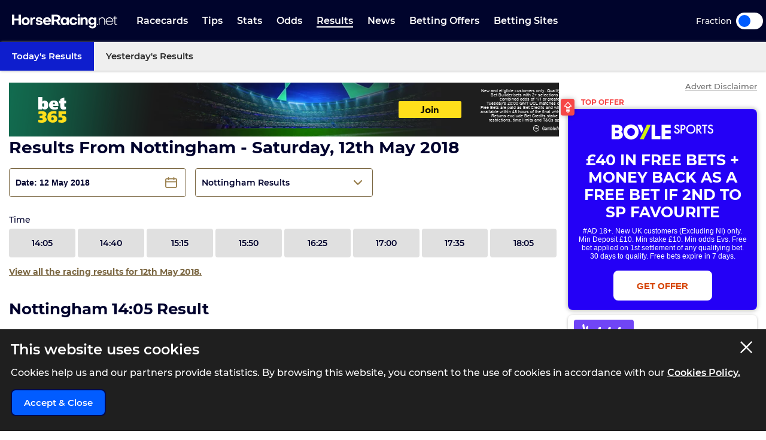

--- FILE ---
content_type: text/html; charset=UTF-8
request_url: https://www.horseracing.net/results/nottingham/12-05-18
body_size: 36760
content:
<!DOCTYPE html>
<html lang="en">
<head>
    <!-- Dns prefetch for other domains -->
    <link rel="preconnect" href="https://www.googletagmanager.com/" crossorigin />
    <link rel="dns-prefetch" href="https://www.googletagmanager.com/" />
    <link rel="preconnect" href="https://fonts.googleapis.com">
    <link rel="preconnect" href="https://fonts.gstatic.com/" crossorigin>
    <link rel="preconnect" href="https://prod.webpu.sh/" crossorigin />


        <script>
        function createCookie(name, value, expires) {
            document.cookie = name + "=" + value + "; max-age=" + expires + "; path=/";
        }
        function checkCookie(name) {
            const nameEQ = name + "=";
            const ca = document.cookie.split(';');
            for (let i = 0; i < ca.length; i = i + 1) {
                let c = ca[i];
                while (c.charAt(0) == ' ') c = c.substring(1, c.length);
                if (c.indexOf(nameEQ) == 0) return c.substring(nameEQ.length, c.length);
            }
            return null;
        }
        // Initialize consent mode
        window.dataLayer = window.dataLayer || [];
        function gtag() { dataLayer.push(arguments); }

        // Check if user has already made a consent choice
        const consentCookie = checkCookie('user_consent');

        if (consentCookie) {
            // User has previously consented - parse their choices
            const consent = JSON.parse(decodeURIComponent(consentCookie));
            gtag('consent', 'default', consent);
        } else {
            // First visit - set default to denied
            gtag('consent', 'default', {
                'ad_user_data': 'denied',
                'ad_personalization': 'denied',
                'ad_storage': 'denied',
                'analytics_storage': 'denied',
                'wait_for_update': 500
            });
        }
    </script>


        <!-- Google Tag Manager -->
<script>(function(w,d,s,l,i){w[l]=w[l]||[];w[l].push({'gtm.start':
            new Date().getTime(),event:'gtm.js'});var f=d.getElementsByTagName(s)[0],
        j=d.createElement(s),dl=l!='dataLayer'?'&l='+l:'';j.async=true;j.src=
        'https://www.googletagmanager.com/gtm.js?id='+i+dl+ '&gtm_auth=pjqxRVlFHQ7Yao0FnKjmlg&gtm_preview=env-1&gtm_cookies_win=x';f.parentNode.insertBefore(j,f);
    })(window,document,'script','dataLayer','GTM-TSH5CCX');</script>
<!-- End Google Tag Manager -->
        
                <link rel="alternate" hreflang="en-gb" href="https://www.horseracing.net/results/nottingham/12-05-18">
        
    <!-- CANONICAL LINK -->
    <link rel="canonical" href="https://www.horseracing.net/results/nottingham/12-05-18"/>
        
    <!-- PWA SECTION -->
    <link rel="manifest" href="/manifest.json">
    <title>Nottingham Racing Results Saturday, 12th May 2018 | HorseRacing.net</title>
    <meta name="robots" content="index, follow, max-image-preview:large, max-snippet:-1, max-video-preview:-1"/>
    
    <!-- META -->
    <meta name="description" content="Horse racing results for Nottingham Saturday, 12th May 2018."/>
        
    <meta charset="utf-8">
    <meta name="language" content="en"/>
    
    <!-- Facebook meta -->
        
    <meta name="viewport" content="width=device-width, minimum-scale=1, initial-scale=1">
    <meta name="thumbnail" content="/media/images/generic-social.jpg"/>
    <!-- ANDRIOD -->
    <meta name="theme-color" content="#00042c">
    <meta name="msapplication-navbutton-color" content="#00042c">
    <!-- APPLE -->
    <meta name="mobile-web-app-capable" content="yes">
    <meta name="apple-mobile-web-app-capable" content="yes">
    <meta name="apple-mobile-web-app-title" content="HorseRacing.net">
    <meta name="apple-mobile-web-app-status-bar-style" content="#002c5a">
    <link rel="apple-touch-icon-precomposed" sizes="57x57" href="/media/images/favicons/apple-touch-icon-57x57.png"/>
    <link rel="apple-touch-icon-precomposed" sizes="114x114" href="/media/images/favicons/apple-touch-icon-114x114.png"/>
    <link rel="apple-touch-icon-precomposed" sizes="72x72" href="/media/images/favicons/apple-touch-icon-72x72.png"/>
    <link rel="apple-touch-icon-precomposed" sizes="144x144" href="/media/images/favicons/apple-touch-icon-144x144.png"/>
    <link rel="apple-touch-icon-precomposed" sizes="60x60" href="/media/images/favicons/apple-touch-icon-60x60.png"/>
    <link rel="apple-touch-icon-precomposed" sizes="120x120" href="/media/images/favicons/apple-touch-icon-120x120.png"/>
    <link rel="apple-touch-icon-precomposed" sizes="76x76" href="/media/images/favicons/apple-touch-icon-76x76.png"/>
    <link rel="apple-touch-icon-precomposed" sizes="152x152" href="/media/images/favicons/apple-touch-icon-152x152.png"/>
    <!-- STANDARD -->
    <link rel="icon" type="image/png" href="/media/images/favicons/favicon-196x196.png" sizes="196x196"/>
    <link rel="icon" type="image/png" href="/media/images/favicons/favicon-96x96.png" sizes="96x96"/>
    <link rel="icon" type="image/png" href="/media/images/favicons/favicon-32x32.png" sizes="32x32"/>
    <link rel="icon" type="image/png" href="/media/images/favicons/favicon-16x16.png" sizes="16x16"/>
    <link rel="icon" type="image/png" href="/media/images/favicons/favicon-128.png" sizes="128x128"/>
    <!--  MICROSOFT -->
    <meta name="application-name" content="HorseRacing.net"/>
    <meta name="msapplication-TileColor" content="#002c5a"/>
    <meta name="msapplication-TileImage" content="/media/images/favicons/mstile-144x144.png"/>
    <meta name="msapplication-square70x70logo" content="/media/images/favicons/mstile-70x70.png"/>
    <meta name="msapplication-square150x150logo" content="/media/images/favicons/mstile-150x150.png"/>
    <meta name="msapplication-wide310x150logo" content="/media/images/favicons/mstile-310x150.png"/>
    <meta name="msapplication-square310x310logo" content="/media/images/favicons/mstile-310x310.png"/>
    <meta name="msapplication-config" content="none"/>
    <!-- SITE ICONS END -->
    

    <script type="application/ld+json">
        {
          "@context": "https://schema.org",
          "@type": "breadcrumblist",
          "itemlistelement": [{
            "@type": "listitem",
            "position": 1,
            "item": {
              "@id": "https:/www.horseracing.net/",
              "name": "Home"
            }
          },{
            "@type": "listitem",
            "position": 2,
            "item": {
              "@id": "https:/www.horseracing.net/results",
              "name": "Results"
            }
          },{
            "@type": "listitem",
            "position": 3,
            "item": {
              "@id": "https:/www.horseracing.net/results/nottingham",
              "name": "Nottingham"
            }
          },{
            "@type": "listitem",
            "position": 4,
            "item": {
              "@id": "https:/www.horseracing.net/results/nottingham/12-05-18",
              "name": "12-05-18"
            }
          }]
        }

    </script>




<!-- Meta tags for Twitter Share -->
<meta name="twitter:card" content="summary_large_image" />
<meta name="twitter:title" content="Nottingham Racing Results Saturday, 12th May 2018 | HorseRacing.net" />
<meta name="twitter:creator" content="@HorseRacing_Net" />
<meta name="twitter:image" content="https://www.horseracing.net/media/images/share/results.jpg" />
<meta name="twitter:domain" content="https://www.horseracing.net/">

<!-- Open Graph tags for Facebook Share -->
<meta property="og:url" content="https://www.horseracing.net/results/nottingham/12-05-18" />
<meta property="og:site_name" content="HorseRacing.net" />
<meta property="og:type" content="website" />
<meta property="og:title" content="Nottingham Racing Results Saturday, 12th May 2018 | HorseRacing.net" />
<meta property="og:image" content="https://www.horseracing.net/media/images/share/results.jpg" />
<meta property="fb:app_id" content="" />
<meta itemprop ="thumbnailurl" content="https://www.horseracing.net/media/images/share/results.jpg" />


    <link rel="stylesheet" type="text/css" media="screen" href="https://www.horseracing.net/sass/frontend.css?blocks[]=88&blocks[]=5&v=57313&site_id=14">
    <script src="https://www.horseracing.net/media/javascript/all.js?v=57313" defer type="text/javascript"></script>

    
    <!-- Google Verification -->
    <meta name="google-site-verification" content="sYNej_7IgrTuId2mfA311z5TlViDH-Pldzhkz0T_W_c"/>

    <!-- Bing Verification -->
    <meta name="msvalidate.01" content=""/>

    <meta name="facebook-domain-verification" content="fh3pnajfxpluncbq3cw14imemuw7w8" />

        <!-- webpush -->
    <script type="text/javascript">
        (function(p,u,s,h,e,r,l,i,b) {p['XtremePushObject']=s;p[s]=function(){
            (p[s].q=p[s].q||[]).push(arguments)};i=u.createElement('script');i.async=1;
            i.src=h;b=u.getElementsByTagName('script')[0];b.parentNode.insertBefore(i,b);
        })(window,document,'xtremepush','https://prod.webpu.sh/b8zxWcz4LxMlvxa5w8KytUGizOWbAWaZ/sdk.js');
    </script>
    
    
    
    

    

                <style>
                .bookie_content_betmgm{ display:none !important; }
                @media (max-width: 767px) {
                    .bookie_odds_best_betmgm {
                        display: flex !important;
                        opacity: 0.4 !important;
                        pointer-events: none !important;
                    }
                }
            </style>
        
        <script>
                var disableXpPopups = 0;
            </script>

            <!-- Twitter conversion tracking base code -->
    <script>
        !function(e,t,n,s,u,a){e.twq||(s=e.twq=function(){s.exe?s.exe.apply(s,arguments):s.queue.push(arguments);
        },s.version='1.1',s.queue=[],u=t.createElement(n),u.async=!0,u.src='https://static.ads-twitter.com/uwt.js',
            a=t.getElementsByTagName(n)[0],a.parentNode.insertBefore(u,a))}(window,document,'script');
        twq('config','olftp');
    </script>

    <!-- ADM Smart Pixel - BO_global - DO NOT MODIFY -->
    <script type="text/javascript">!function(a,e,d,m,t){a.adm={};a.adm.pixid=153931;var o=e.getElementsByTagName("head")[0],c=e.createElement("script");a.adm.json="https://ps.l.admedo.com/53262d50-83e1-429b-b014-b5652683250d.json",a.adm.pixurl="https://pool.admedo.com",c.src="https://pj.l.admedo.com/admtracker.lib.min.js",c.async=!0,o.appendChild(c)}(window,document);</script>
    <noscript><img height="1" width="1" style="display:none" src="https://pool.admedo.com/pixel?id=153931&t=img" /></noscript>

    <!-- Meta Pixel Code -->
    <script>
        !function(f,b,e,v,n,t,s)
        {if(f.fbq)return;n=f.fbq=function(){n.callMethod?
            n.callMethod.apply(n,arguments):n.queue.push(arguments)};
            if(!f._fbq)f._fbq=n;n.push=n;n.loaded=!0;n.version='2.0';
            n.queue=[];t=b.createElement(e);t.async=!0;
            t.src=v;s=b.getElementsByTagName(e)[0];
            s.parentNode.insertBefore(t,s)}(window, document,'script', 'https://connect.facebook.net/en_US/fbevents.js');
        fbq('init', '938739104728127');
        fbq('track', 'PageView');
    </script>
    <noscript><img height="1" width="1" style="display:none" src="https://www.facebook.com/tr?id=938739104728127&ev=PageView&noscript=1"/></noscript>
    <!-- End Meta Pixel Code -->
        </head>



<body>

            <!-- Google Tag Manager (noscript) -->
        <noscript><iframe src="https://www.googletagmanager.com/ns.html?id=GTM-TSH5CCX&gtm_auth=pjqxRVlFHQ7Yao0FnKjmlg&gtm_preview=env-1&gtm_cookies_win=x"
                          height="0" width="0" style="display:none;visibility:hidden"></iframe></noscript>
        <!-- End Google Tag Manager (noscript) -->
    

<div class="inner-body pushmenu-body-push">

    <div class="iemessage" style="display:none;">
    <div class="iemessage-inner">
        You are using an <span>outdated</span> browser.
        Please upgrade your browser to improve your
        experience.
    </div>
</div>

<noscript>
    <div class="javascriptdisabled">
        <div class="javascriptdisabled-inner">
            This Website needs JavaScript activated to maintain your user experience.
        </div>
    </div>
</noscript>


<div class="cookie-policy" id="cookie-policy">
    <div class="wrapper">
        <div class="accept-cross-button cookie-button-link"></div>
        <div class="cookie-title">
            This website uses cookies
        </div>
        <div class="cookie-text">
            Cookies help us and our partners provide statistics. By browsing this website, you consent to the
            use of cookies in accordance with our <a href="/cookie-policy" class="fsl-link">Cookies Policy.</a>
        </div>
        <div class="cookie-accept-button cookie-button-link">
            Accept & Close
        </div>
    </div>
</div>


<header id="super-header" class="">

    
    <div class="sh-main-nav">
        <div class="width-wrapper">
            <div class="mobile-burger-menu">
                <div class="mbm-button"></div>
                <div class="mbm-selections-menu-container">
                    <div class="mbmm-selection-container">
                        <div class="msc-left"><div class="ml-menu-item has-menu active" data-id="7"><div class="mmi-label">Racecards</div></div><div class="ml-menu-item has-menu " data-id="8"><div class="mmi-label">Tips</div></div><div class="ml-menu-item has-menu " data-id="9"><div class="mmi-label">Stats</div></div><div class="ml-menu-item has-menu " data-id="10"><div class="mmi-label">Odds</div></div><div class="ml-menu-item has-menu " data-id="11"><div class="mmi-label">Results</div></div><div class="ml-menu-item has-menu " data-id="13"><div class="mmi-label">Betting Offers</div></div><div class="ml-menu-item has-menu " data-id="14"><div class="mmi-label">Betting Sites</div></div>
                                <div class="odds-toggle">
                                    <div class="ot-type">Fraction</div>
                                    <input class="ot-input" type="checkbox" id="odds-switch-mobile" />
                                    <label class="ot-label" for="odds-switch-mobile">Toggle</label>
                                </div>

                        </div>

                        <div class="msc-right">
                                                                <div class="mr-menu menu-select-7 enabled"><div class="mr-item-contain"><a href="/racecards" class="mic-link">Today's Racecards</a></div>                                                                                    <div class="mr-item-contain"><a href="/racecards/tomorrow" class="mic-link">Tomorrow's Racecards</a></div>                                                                                    <div class="mr-item-contain"><a href="/major-races" class="mic-link">Major Races</a></div>                                                                                    <div class="mr-item-contain"><a href="/itv-racing-schedule" class="mic-link">ITV Races</a></div>                                                                                    <div class="mr-item-contain"><a href="/courses" class="mic-link">Courses A-Z</a></div>                                                                                    <div class="mr-item-contain"><a href="/non-runners" class="mic-link">Non Runners</a></div>                                                                                    <div class="mr-item-contain"><div class="mic-header">Cheltenham</div><div class="mic-sub-links"><a href="/cheltenham" class="msl-link">Cheltenham</a><a href="/cheltenham/day-one" class="msl-link">Cheltenham Day 1</a><a href="/cheltenham/day-two" class="msl-link">Cheltenham Day 2</a><a href="/cheltenham/day-three" class="msl-link">Cheltenham Day 3</a><a href="/cheltenham/day-four" class="msl-link">Cheltenham Day 4</a></div></div>                                                                                    <div class="mr-item-contain"><a href="/aintree/grand-national" class="mic-link">Grand National</a></div>                                                                                    <div class="mr-item-contain"><a href="/ascot" class="mic-link">Royal Ascot</a></div>                                                                                                                        </div>
                                                                        <div class="mr-menu menu-select-8 disabled"><div class="mr-item-contain"><a href="/tips" class="mic-link">Today's Tips</a></div>                                                                                    <div class="mr-item-contain"><a href="/naps-table" class="mic-link">Naps Table</a></div>                                                                                    <div class="mr-item-contain"><a href="/tipsters/the-sun/templegate" class="mic-link">Templegate</a></div>                                                                                    <div class="mr-item-contain"><a href="/tipsters/daily-mail/robin-goodfellow" class="mic-link">Robin Goodfellow</a></div>                                                                                    <div class="mr-item-contain"><a href="/lucky-15-tips-today" class="mic-link">Lucky 15 Tips</a></div>                                                                                    <div class="mr-item-contain"><a href="/treble-tips-today" class="mic-link">Treble Tips</a></div>                                                                                    <div class="mr-item-contain"><a href="/each-way-tips-today" class="mic-link">Each-Way Tips</a></div>                                                                                    <div class="mr-item-contain"><a href="/tips/tomorrow" class="mic-link">Tomorrow's Tips</a></div>                                                                                    <div class="mr-item-contain"><a href="/tipsters" class="mic-link">Tipsters A-Z</a></div>                                                                                                                        </div>
                                                                        <div class="mr-menu menu-select-9 disabled"><div class="mr-item-contain"><a href="/stats" class="mic-link">Betting Stats</a></div>                                                                                    <div class="mr-item-contain"><a href="/trainers" class="mic-link">Trainer Form</a></div>                                                                                    <div class="mr-item-contain"><a href="/jockeys" class="mic-link">Jockey Form</a></div>                                                                                    <div class="mr-item-contain"><a href="/todays-runners" class="mic-link">Horse Form</a></div>                                                                                                                        </div>
                                                                        <div class="mr-menu menu-select-10 disabled"><div class="mr-item-contain"><a href="/odds" class="mic-link">Horse Racing Odds</a></div>                                                                                                                        </div>
                                                                        <div class="mr-menu menu-select-11 disabled"><div class="mr-item-contain"><a href="/results" class="mic-link">Today's Results</a></div>                                                                                    <div class="mr-item-contain"><a href="/yesterdays-results" class="mic-link">Yesterday's Results</a></div>                                                                                                                        </div>
                                                                        <div class="mr-menu menu-select-13 disabled"><div class="mr-item-contain"><a href="/betting-offers" class="mic-link">Free Bets</a></div>                                                                                    <div class="mr-item-contain"><a href="/cheltenham/free-bets" class="mic-link">Cheltenham Free Bets</a></div>                                                                                    <div class="mr-item-contain"><a href="/aintree/grand-national/free-bets" class="mic-link">Grand National Free Bets</a></div>                                                                                                                        </div>
                                                                        <div class="mr-menu menu-select-14 disabled"><div class="mr-item-contain"><a href="/betting-sites" class="mic-link">Best Betting Sites</a></div>                                                                                    <div class="mr-item-contain"><div class="mic-header">Bookmaker Sign Up Offers</div><div class="mic-sub-links"><a href="/betting-offers" class="msl-link">Bookmaker Sign Up Offers</a><a href="/betting-sites/boylesports-sign-up-offer" class="msl-link">BOYLE Sports Sign Up Offer </a><a href="/betting-sites/betmgm-sign-up-offer" class="msl-link">BetMGM Sign Up Offer</a><a href="/betting-sites/dabble-sign-up-offer" class="msl-link">Dabble Sign Up Offer</a><a href="/betting-sites/sky-bet-sign-up-offer" class="msl-link">Sky Bet Sign Up Offer </a><a href="/betting-sites/bet365-sign-up-offer" class="msl-link">Bet365 Sign Up Offer</a><a href="/betting-sites/paddy-power-sign-up-offer" class="msl-link">Paddy Power Sign Up Offer</a><a href="/betting-sites/betfair-sign-up-offer" class="msl-link">Betfair Sign Up Offer</a><a href="/betting-sites/bet442-sign-up-offer" class="msl-link">Bet442 Sign Up Offer</a><a href="/betting-sites/midnite-sign-up-offer" class="msl-link">Midnite Sign Up Offer</a><a href="/betting-sites/sbk-sign-up-offer" class="msl-link">SBK Sign Up Offer</a><a href="/betting-sites/betuk-sign-up-offer" class="msl-link">BetUK Sign Up Offer</a><a href="/betting-sites/copybet-sign-up-offer" class="msl-link">CopyBet Sign Up Offer</a><a href="/betting-sites/betgoodwin-welcome-offer" class="msl-link">BetGoodwin Welcome Offer</a><a href="/betting-sites/unibet-sign-up-offer" class="msl-link">Unibet Sign Up Offer</a><a href="/betting-sites/william-hill-sign-up-offer" class="msl-link">William Hill Sign Up Offer</a><a href="/betting-sites/betfred-sign-up-offer" class="msl-link">Betfred Sign Up Offer</a><a href="/betting-sites/virgin-bet-sign-up-offer" class="msl-link">Virgin Bet Sign Up Offer</a><a href="/betting-sites/rhino-bet-sign-up-offer" class="msl-link">Rhino Bet Sign Up Offer</a><a href="/betting-sites/kwiff-welcome-offer" class="msl-link">Kwiff Welcome Offer</a><a href="/betting-sites/betvictor-sign-up-offer" class="msl-link">BetVictor Sign Up Offer</a><a href="/betting-sites/grosvenor-sports-sign-up-offer" class="msl-link">Grosvenor Sports Sign Up Offer</a><a href="/betting-sites/talksport-bet-sign-up-offer" class="msl-link">talkSPORT BET Sign Up Offer</a><a href="/betting-sites/fafabet-sign-up-offer" class="msl-link">Fafabet Sign Up Offer</a><a href="/betting-sites/jeffbet-sign-up-offer" class="msl-link">JeffBet Sign Up Offer</a><a href="/betting-sites/parimatch-sign-up-offer" class="msl-link">Parimatch Sign Up Offer</a><a href="/betting-sites/quinnbet-sign-up-offer" class="msl-link">QuinnBet Sign Up Offer</a><a href="/betting-sites/star-sports-sign-up-offer" class="msl-link">Star Sports Sign Up Offer</a><a href="/betting-sites/dragon-bet-sign-up-offer" class="msl-link">Dragon Bet Sign Up Offer</a><a href="/betting-sites/betzone-welcome-offer" class="msl-link">Betzone Welcome Offer</a><a href="/betting-sites/betiton-sign-up-offer" class="msl-link">Betiton Sign Up Offer</a><a href="/betting-sites/32red-sign-up-offer" class="msl-link">32Red Sign-Up Offer</a><a href="/betting-sites/spreadex-sign-up-offer" class="msl-link">Spreadex Sign Up Offer</a><a href="/betting-sites/leovegas-sign-up-offer" class="msl-link">LeoVegas Sign Up Offer</a><a href="/betting-sites/betway-sign-up-offer" class="msl-link">Betway Sign Up Offer </a><a href="/betting-sites/geoff-banks-sign-up-offer" class="msl-link">Geoff Banks Sign Up Offer</a><a href="/betting-sites/mr-mega-sign-up-offer" class="msl-link">Mr Mega Sign Up Offer</a><a href="/betting-sites/tote-sign-up-offer" class="msl-link">Tote Sign Up Offer</a><a href="/betting-sites/planet-sport-bet-sign-up-offer" class="msl-link">Planet Sport Bet Sign Up Offer</a><a href="/betting-sites/matchbook-sign-up-offer" class="msl-link">Matchbook Sign Up Offer</a><a href="/betting-sites/bwin-welcome-offer" class="msl-link">Bwin Sign Up Offer</a><a href="/betting-sites/livescore-bet-sign-up-offer" class="msl-link">LiveScore Bet Sign Up Offer</a><a href="/betting-sites/10bet-sign-up-offer" class="msl-link">10bet Sign Up Offer</a><a href="/betting-sites/ak-bets-sign-up-offer" class="msl-link">AK Bets Sign Up Offer</a><a href="/betting-sites/betgrouse-sign-up-offer" class="msl-link">BetGrouse Sign Up Offer</a><a href="/betting-sites/highbet-welcome-offer" class="msl-link">Highbet Welcome Offer</a><a href="/betting-sites/lottoland-welcome-offer" class="msl-link">Lottoland Welcome Offer</a><a href="/betting-sites/gentleman-jim-sign-up-offer" class="msl-link">Gentleman Jim Sign Up Offer</a><a href="/betting-sites/all-british-casino-sign-up-offer" class="msl-link">All British Casino Sign Up Offer</a><a href="/betting-sites/sportsbroker-sign-up-offer" class="msl-link">SportsBroker Sign Up Offer</a><a href="/betting-sites/nrg-sign-up-offer" class="msl-link">NRG Sign Up Offer</a><a href="/betting-sites/7bet-sign-up-offer" class="msl-link">7bet Sign Up Offer</a><a href="/betting-sites/q88-sign-up-offer" class="msl-link">Q88 Sign Up Offer</a><a href="/betting-sites/fanteam-sign-up-offer" class="msl-link">FanTeam Sign Up Offer</a><a href="/betting-sites/magic-red-sign-up-offer" class="msl-link">Magic Red Sign Up Offer</a><a href="/betting-sites/bresbet-welcome-offer" class="msl-link">BresBet Welcome Offer</a><a href="/betting-sites/mogobet-sign-up-offer" class="msl-link">MogoBet Sign Up Offer</a><a href="/betting-sites/ladbrokes-sign-up-offer" class="msl-link">Ladbrokes Sign Up Offer</a><a href="/betting-sites/coral-sign-up-offer" class="msl-link">Coral Sign Up Offer</a><a href="/betting-sites/betano-sign-up-offer" class="msl-link">Betano Sign Up Offer</a><a href="/betting-sites/fitzdares-sign-up-offer" class="msl-link">Fitzdares Sign Up Offer</a><a href="/betting-sites/casumo-sign-up-offer" class="msl-link">Casumo Sign Up Offer</a><a href="/betting-sites/hollywoodbets-sign-up-offer" class="msl-link">Hollywoodbets Sign Up Offer</a><a href="/betting-sites/neptune-play-sign-up-offer" class="msl-link">Neptune Play Sports Sign Up Offer</a><a href="/betting-sites/pricedup-sign-up-offer" class="msl-link">PricedUp Sign Up Offer</a><a href="/betting-sites/easybet-sign-up-offer" class="msl-link">EasyBet Sign Up Offer</a></div></div>                                                                                    <div class="mr-item-contain"><a href="/betting-sites/horse-racing" class="mic-link">Horse Racing Betting Sites</a></div>                                                                                    <div class="mr-item-contain"><a href="/betting-sites/cash-out" class="mic-link">Cash Out</a></div>                                                                                    <div class="mr-item-contain"><a href="/betting-sites/fast-withdrawal" class="mic-link">Fast Withdrawal</a></div>                                                                                    <div class="mr-item-contain"><a href="/betting-sites/live" class="mic-link">Live Betting Sites</a></div>                                                                                    <div class="mr-item-contain"><a href="/betting-sites/best-odds-guaranteed" class="mic-link">Best Odds Guaranteed</a></div>                                                                                    <div class="mr-item-contain"><a href="/betting-sites/bet-builder" class="mic-link">Bet Builder Sites</a></div>                                                                                    <div class="mr-item-contain"><a href="/betting-sites/betting-exchange" class="mic-link">Betting Exchange Sites</a></div>                                                                                    <div class="mr-item-contain"><a href="/betting-sites/paypal" class="mic-link">Paypal</a></div>                                                                                    <div class="mr-item-contain"><a href="/betting-sites/paysafecard" class="mic-link">PaySafeCard</a></div>                                                                                    <div class="mr-item-contain"><a href="/betting-sites/skrill" class="mic-link">Skrill</a></div>                                                                                    <div class="mr-item-contain"><a href="/betting-sites/trustly" class="mic-link">Trustly</a></div>                                                                                    <div class="mr-item-contain"><a href="/betting-sites/apple-pay" class="mic-link">Apple Pay</a></div>                                                                                    <div class="mr-item-contain"><a href="/betting-sites/google-pay" class="mic-link">Google Pay</a></div>                                                                                    <div class="mr-item-contain"><a href="/betting-sites/visa" class="mic-link">Visa</a></div>                                                                                                                        </div>
                                    

                        </div>
                    </div>
                </div>
            </div>

            
            <div class="logo-wrapper-link">
                <a title="BettingOdds.com Home" href="/" class="lwl-main"></a>
            </div>
            <div class="links-wrapper">
                <div class="links-wrapper-inner header-scroll-logic-hook">
                    <div class="lwi-div ">                                                                    <a class="ld-top-level-link" href="/racecards" data-id="7" data-menu="1">Racecards</a>
                                
                                                                    <div class="ld-subnav-hover">

                                        <div class="lsh-item"><a class="" href="/racecards" data-id="45">Today's Racecards</a>                                                </div>                                        <div class="lsh-item"><a class="" href="/racecards/tomorrow" data-id="46">Tomorrow's Racecards</a>                                                </div>                                        <div class="lsh-item"><a class="" href="/major-races" data-id="47">Major Races</a>                                                </div>                                        <div class="lsh-item"><a class="" href="/itv-racing-schedule" data-id="48">ITV Races</a>                                                </div>                                        <div class="lsh-item"><a class="" href="/courses" data-id="51">Courses A-Z</a>                                                </div>                                        <div class="lsh-item"><a class="" href="/non-runners" data-id="52">Non Runners</a>                                                </div>                                        <div class="lsh-item"><a class="hasDrop" href="/cheltenham" data-id="186">Cheltenham</a><div class="ld-subsubnav-hover"><a href="/cheltenham/day-one" data-id="5854">Cheltenham Day 1</a><a href="/cheltenham/day-two" data-id="5855">Cheltenham Day 2</a><a href="/cheltenham/day-three" data-id="5856">Cheltenham Day 3</a><a href="/cheltenham/day-four" data-id="5857">Cheltenham Day 4</a></div>                                                </div>                                        <div class="lsh-item"><a class="" href="/aintree/grand-national" data-id="215">Grand National</a>                                                </div>                                        <div class="lsh-item"><a class="" href="/ascot" data-id="211">Royal Ascot</a>                                                </div>                                                                            </div>
                                
                            </div>

                            <div class="lwi-div ">                                                                    <a class="ld-top-level-link" href="/tips" data-id="8" data-menu="2">Tips</a>
                                
                                                                    <div class="ld-subnav-hover">

                                        <div class="lsh-item"><a class="" href="/tips" data-id="53">Today's Tips</a>                                                </div>                                        <div class="lsh-item"><a class="" href="/naps-table" data-id="54">Naps Table</a>                                                </div>                                        <div class="lsh-item"><a class="" href="/tipsters/the-sun/templegate" data-id="55">Templegate</a>                                                </div>                                        <div class="lsh-item"><a class="" href="/tipsters/daily-mail/robin-goodfellow" data-id="56">Robin Goodfellow</a>                                                </div>                                        <div class="lsh-item"><a class="" href="/lucky-15-tips-today" data-id="58">Lucky 15 Tips</a>                                                </div>                                        <div class="lsh-item"><a class="" href="/treble-tips-today" data-id="59">Treble Tips</a>                                                </div>                                        <div class="lsh-item"><a class="" href="/each-way-tips-today" data-id="60">Each-Way Tips</a>                                                </div>                                        <div class="lsh-item"><a class="" href="/tips/tomorrow" data-id="319">Tomorrow's Tips</a>                                                </div>                                        <div class="lsh-item"><a class="" href="/tipsters" data-id="61">Tipsters A-Z</a>                                                </div>                                                                            </div>
                                
                            </div>

                            <div class="lwi-div ">                                                                    <a class="ld-top-level-link" href="/stats" data-id="9" data-menu="3">Stats</a>
                                
                                                                    <div class="ld-subnav-hover">

                                        <div class="lsh-item"><a class="" href="/stats" data-id="62">Betting Stats</a>                                                </div>                                        <div class="lsh-item"><a class="" href="/trainers" data-id="63">Trainer Form</a>                                                </div>                                        <div class="lsh-item"><a class="" href="/jockeys" data-id="64">Jockey Form</a>                                                </div>                                        <div class="lsh-item"><a class="" href="/todays-runners" data-id="65">Horse Form</a>                                                </div>                                                                            </div>
                                
                            </div>

                            <div class="lwi-div ">                                                                    <a class="ld-top-level-link" href="/odds" data-id="10" data-menu="4">Odds</a>
                                
                                                                    <div class="ld-subnav-hover">

                                        <div class="lsh-item"><a class="" href="/odds" data-id="66">Horse Racing Odds</a>                                                </div>                                                                            </div>
                                
                            </div>

                            <div class="lwi-div active">                                                                    <a class="ld-top-level-link" href="/results" data-id="11" data-menu="5">Results</a>
                                
                                                                    <div class="ld-subnav-hover">

                                        <div class="lsh-item"><a class="" href="/results" data-id="69">Today's Results</a>                                                </div>                                        <div class="lsh-item"><a class="" href="/yesterdays-results" data-id="70">Yesterday's Results</a>                                                </div>                                                                            </div>
                                
                            </div>

                            <div class="lwi-div ">                                                                    <a class="ld-top-level-link" href="/news" data-id="12" data-menu="6">News</a>
                                
                                
                            </div>

                            <div class="lwi-div ">                                                                    <a class="ld-top-level-link" href="/betting-offers" data-id="13" data-menu="7">Betting Offers</a>
                                
                                                                    <div class="ld-subnav-hover">

                                        <div class="lsh-item"><a class="" href="/betting-offers" data-id="73">Free Bets</a>                                                </div>                                        <div class="lsh-item"><a class="" href="/cheltenham/free-bets" data-id="76">Cheltenham Free Bets</a>                                                </div>                                        <div class="lsh-item"><a class="" href="/aintree/grand-national/free-bets" data-id="344">Grand National Free Bets</a>                                                </div>                                                                            </div>
                                
                            </div>

                            <div class="lwi-div ">                                                                    <a class="ld-top-level-link" href="/betting-sites" data-id="14" data-menu="8">Betting Sites</a>
                                
                                                                    <div class="ld-subnav-hover">

                                        <div class="lsh-item"><a class="" href="/betting-sites" data-id="78">Best Betting Sites</a>                                                </div>                                        <div class="lsh-item"><a class="hasDrop" href="/betting-offers" data-id="79">Bookmaker Sign Up Offers</a><div class="ld-subsubnav-hover"><a href="/betting-sites/boylesports-sign-up-offer" data-id="5789">BOYLE Sports Sign Up Offer </a><a href="/betting-sites/betmgm-sign-up-offer" data-id="5790">BetMGM Sign Up Offer</a><a href="/betting-sites/dabble-sign-up-offer" data-id="5791">Dabble Sign Up Offer</a><a href="/betting-sites/sky-bet-sign-up-offer" data-id="5792">Sky Bet Sign Up Offer </a><a href="/betting-sites/bet365-sign-up-offer" data-id="5793">Bet365 Sign Up Offer</a><a href="/betting-sites/paddy-power-sign-up-offer" data-id="5794">Paddy Power Sign Up Offer</a><a href="/betting-sites/betfair-sign-up-offer" data-id="5795">Betfair Sign Up Offer</a><a href="/betting-sites/bet442-sign-up-offer" data-id="5796">Bet442 Sign Up Offer</a><a href="/betting-sites/midnite-sign-up-offer" data-id="5797">Midnite Sign Up Offer</a><a href="/betting-sites/sbk-sign-up-offer" data-id="5798">SBK Sign Up Offer</a><a href="/betting-sites/betuk-sign-up-offer" data-id="5799">BetUK Sign Up Offer</a><a href="/betting-sites/copybet-sign-up-offer" data-id="5800">CopyBet Sign Up Offer</a><a href="/betting-sites/betgoodwin-welcome-offer" data-id="5801">BetGoodwin Welcome Offer</a><a href="/betting-sites/unibet-sign-up-offer" data-id="5802">Unibet Sign Up Offer</a><a href="/betting-sites/william-hill-sign-up-offer" data-id="5803">William Hill Sign Up Offer</a><a href="/betting-sites/betfred-sign-up-offer" data-id="5804">Betfred Sign Up Offer</a><a href="/betting-sites/virgin-bet-sign-up-offer" data-id="5805">Virgin Bet Sign Up Offer</a><a href="/betting-sites/rhino-bet-sign-up-offer" data-id="5806">Rhino Bet Sign Up Offer</a><a href="/betting-sites/kwiff-welcome-offer" data-id="5807">Kwiff Welcome Offer</a><a href="/betting-sites/betvictor-sign-up-offer" data-id="5808">BetVictor Sign Up Offer</a><a href="/betting-sites/grosvenor-sports-sign-up-offer" data-id="5809">Grosvenor Sports Sign Up Offer</a><a href="/betting-sites/talksport-bet-sign-up-offer" data-id="5810">talkSPORT BET Sign Up Offer</a><a href="/betting-sites/fafabet-sign-up-offer" data-id="5811">Fafabet Sign Up Offer</a><a href="/betting-sites/jeffbet-sign-up-offer" data-id="5812">JeffBet Sign Up Offer</a><a href="/betting-sites/parimatch-sign-up-offer" data-id="5813">Parimatch Sign Up Offer</a><a href="/betting-sites/quinnbet-sign-up-offer" data-id="5814">QuinnBet Sign Up Offer</a><a href="/betting-sites/star-sports-sign-up-offer" data-id="5815">Star Sports Sign Up Offer</a><a href="/betting-sites/dragon-bet-sign-up-offer" data-id="5816">Dragon Bet Sign Up Offer</a><a href="/betting-sites/betzone-welcome-offer" data-id="5817">Betzone Welcome Offer</a><a href="/betting-sites/betiton-sign-up-offer" data-id="5818">Betiton Sign Up Offer</a><a href="/betting-sites/32red-sign-up-offer" data-id="5819">32Red Sign-Up Offer</a><a href="/betting-sites/spreadex-sign-up-offer" data-id="5820">Spreadex Sign Up Offer</a><a href="/betting-sites/leovegas-sign-up-offer" data-id="5821">LeoVegas Sign Up Offer</a><a href="/betting-sites/betway-sign-up-offer" data-id="5822">Betway Sign Up Offer </a><a href="/betting-sites/geoff-banks-sign-up-offer" data-id="5823">Geoff Banks Sign Up Offer</a><a href="/betting-sites/mr-mega-sign-up-offer" data-id="5824">Mr Mega Sign Up Offer</a><a href="/betting-sites/tote-sign-up-offer" data-id="5825">Tote Sign Up Offer</a><a href="/betting-sites/planet-sport-bet-sign-up-offer" data-id="5826">Planet Sport Bet Sign Up Offer</a><a href="/betting-sites/matchbook-sign-up-offer" data-id="5827">Matchbook Sign Up Offer</a><a href="/betting-sites/bwin-welcome-offer" data-id="5828">Bwin Sign Up Offer</a><a href="/betting-sites/livescore-bet-sign-up-offer" data-id="5829">LiveScore Bet Sign Up Offer</a><a href="/betting-sites/10bet-sign-up-offer" data-id="5830">10bet Sign Up Offer</a><a href="/betting-sites/ak-bets-sign-up-offer" data-id="5831">AK Bets Sign Up Offer</a><a href="/betting-sites/betgrouse-sign-up-offer" data-id="5832">BetGrouse Sign Up Offer</a><a href="/betting-sites/highbet-welcome-offer" data-id="5833">Highbet Welcome Offer</a><a href="/betting-sites/lottoland-welcome-offer" data-id="5834">Lottoland Welcome Offer</a><a href="/betting-sites/gentleman-jim-sign-up-offer" data-id="5835">Gentleman Jim Sign Up Offer</a><a href="/betting-sites/all-british-casino-sign-up-offer" data-id="5836">All British Casino Sign Up Offer</a><a href="/betting-sites/sportsbroker-sign-up-offer" data-id="5837">SportsBroker Sign Up Offer</a><a href="/betting-sites/nrg-sign-up-offer" data-id="5838">NRG Sign Up Offer</a><a href="/betting-sites/7bet-sign-up-offer" data-id="5839">7bet Sign Up Offer</a><a href="/betting-sites/q88-sign-up-offer" data-id="5840">Q88 Sign Up Offer</a><a href="/betting-sites/fanteam-sign-up-offer" data-id="5841">FanTeam Sign Up Offer</a><a href="/betting-sites/magic-red-sign-up-offer" data-id="5842">Magic Red Sign Up Offer</a><a href="/betting-sites/bresbet-welcome-offer" data-id="5843">BresBet Welcome Offer</a><a href="/betting-sites/mogobet-sign-up-offer" data-id="5844">MogoBet Sign Up Offer</a><a href="/betting-sites/ladbrokes-sign-up-offer" data-id="5845">Ladbrokes Sign Up Offer</a><a href="/betting-sites/coral-sign-up-offer" data-id="5846">Coral Sign Up Offer</a><a href="/betting-sites/betano-sign-up-offer" data-id="5847">Betano Sign Up Offer</a><a href="/betting-sites/fitzdares-sign-up-offer" data-id="5848">Fitzdares Sign Up Offer</a><a href="/betting-sites/casumo-sign-up-offer" data-id="5849">Casumo Sign Up Offer</a><a href="/betting-sites/hollywoodbets-sign-up-offer" data-id="5850">Hollywoodbets Sign Up Offer</a><a href="/betting-sites/neptune-play-sign-up-offer" data-id="5851">Neptune Play Sports Sign Up Offer</a><a href="/betting-sites/pricedup-sign-up-offer" data-id="5852">PricedUp Sign Up Offer</a><a href="/betting-sites/easybet-sign-up-offer" data-id="5853">EasyBet Sign Up Offer</a></div>                                                </div>                                        <div class="lsh-item"><a class="" href="/betting-sites/horse-racing" data-id="80">Horse Racing Betting Sites</a>                                                </div>                                        <div class="lsh-item"><a class="" href="/betting-sites/cash-out" data-id="82">Cash Out</a>                                                </div>                                        <div class="lsh-item"><a class="" href="/betting-sites/fast-withdrawal" data-id="83">Fast Withdrawal</a>                                                </div>                                        <div class="lsh-item"><a class="" href="/betting-sites/live" data-id="84">Live Betting Sites</a>                                                </div>                                        <div class="lsh-item"><a class="" href="/betting-sites/best-odds-guaranteed" data-id="85">Best Odds Guaranteed</a>                                                </div>                                        <div class="lsh-item"><a class="" href="/betting-sites/bet-builder" data-id="267">Bet Builder Sites</a>                                                </div>                                        <div class="lsh-item"><a class="" href="/betting-sites/betting-exchange" data-id="104">Betting Exchange Sites</a>                                                </div>                                        <div class="lsh-item"><a class="" href="/betting-sites/paypal" data-id="264">Paypal</a>                                                </div>                                        <div class="lsh-item"><a class="" href="/betting-sites/paysafecard" data-id="86">PaySafeCard</a>                                                </div>                                        <div class="lsh-item"><a class="" href="/betting-sites/skrill" data-id="260">Skrill</a>                                                </div>                                        <div class="lsh-item"><a class="" href="/betting-sites/trustly" data-id="87">Trustly</a>                                                </div>                                        <div class="lsh-item"><a class="" href="/betting-sites/apple-pay" data-id="89">Apple Pay</a>                                                </div>                                        <div class="lsh-item"><a class="" href="/betting-sites/google-pay" data-id="103">Google Pay</a>                                                </div>                                        <div class="lsh-item"><a class="" href="/betting-sites/visa" data-id="253">Visa</a>                                                </div>                                                                            </div>
                                
                            </div>

                                            </div>
            </div>


            <div class="odds-toggle">
                <div class="ot-type">Fraction</div>
                <input class="ot-input" type="checkbox" id="odds-switch-desktop" />
                <label class="ot-label" for="odds-switch-desktop">Toggle</label>
            </div>

        </div>
    </div>

            <div class="sh-subnav">
            <div class="width-wrapper">
                <div class="links-wrapper">
                    <div class="links-wrapper-inner header-scroll-logic-hook mouse-drag-overflow-hook">
                                                                                            <a class="standard-link active" href="/results"
                                       style="order: 1">
                                        Today's Results                                    </a>
                                                                                                                                    <a class="standard-link " href="/yesterdays-results"
                                       style="order: 3">
                                        Yesterday's Results                                    </a>
                                                                                    </div>
                </div>
            </div>
        </div>
    


    


</header>





    <div class="page-content-container menu-with-subnav ">


        
        <div class="wrapper">
            
            <div class="page-content-inner">

                <div class="left-column ">

                                    <div class="tote-banner tote-banner1" data-nosnippet>
                    <script src="https://c.bannerflow.net/a/67bf0c89f987b0dc4cea4beb?did=5cf6638e8e4e100001a17710&deeplink=on&reportinglabel=Horseracing_Net&redirecturl=&redirect_affiliate=365_03682858&redirect_utm_source=HorseracingNet&redirect_utm_medium=banner&redirect_utm_campaign=soccer&redirect_utm_content=bannerflow" async></script>                </div>
            
        
                    
                    

                    <div class="main-container ">

                        <div class="cms-view-contain">

	
	<h1 class="cms-title">
		Results From Nottingham - Saturday, 12th May 2018	</h1>

	<div class="cms-text">
	
<div class="page-racecards-block-container">

        <section class="schedule-section">
        <div class="calendar-meeting-wrapper">
            <div class="form-control data-picker">
                <input class='data-pick-calendar' data-urlprefix="/results/" aria-label="Date" value="Date: 12 May 2018" type="text" />
                <span class="datapicker-icon-btn data-pick-calendar" data-urlprefix="/results/"></span>
            </div>
            <div class="form-control select-option-switcher menu-dropdown">
                <div class="lacalization-content">Nottingham Results</div>
                <ul class="localization-option-list">
                                                                    <li class="loc-items">
                            <a href="/results/ascot/12-05-18"
                               class="races-link">Ascot Results</a>
                        </li>
                                                                                            <li class="loc-items">
                            <a href="/results/curragh/12-05-18"
                               class="races-link">Curragh Results</a>
                        </li>
                                                                                            <li class="loc-items">
                            <a href="/results/haydock/12-05-18"
                               class="races-link">Haydock Results</a>
                        </li>
                                                                                            <li class="loc-items">
                            <a href="/results/hexham/12-05-18"
                               class="races-link">Hexham Results</a>
                        </li>
                                                                                            <li class="loc-items">
                            <a href="/results/lingfield/12-05-18"
                               class="races-link">Lingfield Results</a>
                        </li>
                                                                                            <li class="loc-items">
                            <a href="/results/nottingham/12-05-18"
                               class="races-link">Nottingham Results</a>
                        </li>
                                                                                            <li class="loc-items">
                            <a href="/results/thirsk/12-05-18"
                               class="races-link">Thirsk Results</a>
                        </li>
                                                                                            <li class="loc-items">
                            <a href="/results/warwick/12-05-18"
                               class="races-link">Warwick Results</a>
                        </li>
                                                            </ul>
            </div>
        </div>
        <div class="flex-positioner"></div>
    </section>
    
        <section class="timeslots-section">
        <div class="timeslot-row">
            <h5 class="timeslot-title">Time</h5>
            <ul class="timeslots-list">
                                    <li data-time="14:05" class="timeslot-box ">
                        <div class="timeslot-box-inner">
                            <a href="#14:05" class="timeslot-link">
                                <span class="timeslot-time-text">
                                                                        14:05                                </span>
                            </a>
                        </div>
                    </li>
                                    <li data-time="14:40" class="timeslot-box ">
                        <div class="timeslot-box-inner">
                            <a href="#14:40" class="timeslot-link">
                                <span class="timeslot-time-text">
                                                                        14:40                                </span>
                            </a>
                        </div>
                    </li>
                                    <li data-time="15:15" class="timeslot-box ">
                        <div class="timeslot-box-inner">
                            <a href="#15:15" class="timeslot-link">
                                <span class="timeslot-time-text">
                                                                        15:15                                </span>
                            </a>
                        </div>
                    </li>
                                    <li data-time="15:50" class="timeslot-box ">
                        <div class="timeslot-box-inner">
                            <a href="#15:50" class="timeslot-link">
                                <span class="timeslot-time-text">
                                                                        15:50                                </span>
                            </a>
                        </div>
                    </li>
                                    <li data-time="16:25" class="timeslot-box ">
                        <div class="timeslot-box-inner">
                            <a href="#16:25" class="timeslot-link">
                                <span class="timeslot-time-text">
                                                                        16:25                                </span>
                            </a>
                        </div>
                    </li>
                                    <li data-time="17:00" class="timeslot-box ">
                        <div class="timeslot-box-inner">
                            <a href="#17:00" class="timeslot-link">
                                <span class="timeslot-time-text">
                                                                        17:00                                </span>
                            </a>
                        </div>
                    </li>
                                    <li data-time="17:35" class="timeslot-box ">
                        <div class="timeslot-box-inner">
                            <a href="#17:35" class="timeslot-link">
                                <span class="timeslot-time-text">
                                                                        17:35                                </span>
                            </a>
                        </div>
                    </li>
                                    <li data-time="18:05" class="timeslot-box ">
                        <div class="timeslot-box-inner">
                            <a href="#18:05" class="timeslot-link">
                                <span class="timeslot-time-text">
                                                                        18:05                                </span>
                            </a>
                        </div>
                    </li>
                            </ul>
        </div>
    </section>
    

        <a class="view-all-link" href="/results/12-05-18">
        View all the racing results for 12th May 2018.
    </a>
    
    

        <section data-time="14:05" class="racecards-results-section section-scroll-to">
            <h2 id="14:05">Nottingham 14:05 Result</h2>
            <h4 class="chase-title">
                Genting Casino At The Cornerhouse Novice Stakes            </h4>
            <ul class="chase-summary-list">
                <li class="chase-box">
                    <span class="chase-text">
                        3YO plus,                        12 Runners
                    </span>
                </li>
                <li class="chase-box">
                <span class="chase-text">
                    Flat, Turf                </span>
                </li>
                <li class="chase-box">
                <span class="chase-text">
                    Winner £3,881, 2nd £1,155, 3rd £577, 4th £289                </span>
                </li>
                <li class="chase-box">
                <span class="chase-text">Distance 0m 6f 18y</span>
                </li>
                                <li class="chase-box">
                    <span class="chase-text">Going Good-good to firm in places</span>
                </li>
                                                <li class="chase-box">
                    <span class="chase-text">Off Time 14:11</span>
                </li>
                                                <li class="chase-box">
                    <span class="chase-text">Winning Time 01:52</span>
                </li>
                                                <li class="chase-box">
                    <span class="chase-text">Race Status: WeighedIn</span>
                </li>
                            </ul>


            
            <div class="raceresults-table">
                <header class="results-header">
                    <div class="row-header-left">
                        <div class="header-row-cell">
                            <span class="header-title">
                                Number
                            </span>
                        </div>
                        <div class="header-row-cell">
                            <span class="header-title">
                                Dist
                            </span>
                        </div>
                    </div>
                    <div class="row-header-right">
                        <div class="row-header-right-inner">
                            <div class="header-row-cell">
                                <span class="header-title">
                                    Runners
                                </span>
                            </div>
                            <div class="header-row-cell sort-by-tips">
                                <div class="header-sorter">
                                    <span class="text-sorter">Tips</span>
                                    <span class="sorter-icon">
                                        <img src="/media/images/horse-racing-icons/arrow-switch.svg"
                                            alt="arrows-switch ico">
                                    </span>
                                </div>
                            </div>

                            <div class="header-row-cell sort-by-sp">
                                <div class="header-sorter">
                                    <span class="text-sorter">Sp</span>
                                    <span class="sorter-icon">
                                        <img src="/media/images/horse-racing-icons/arrow-switch.svg"
                                            alt="arrows-switch ico">
                                    </span>
                                </div>
                            </div>
                        </div>

                    </div>
                </header>
                <ul class="raceresults-list-table">
                    
                            <li class="results-table-row"
                                data-tips="11"
                                data-horseid="2302899"
                                data-oddsdecimal="2">
                                <div class="table-cell-left">
                                    <div class="table-row-cell">
                                        <div class="icon-inner-wrapper">
                                        <span class="icon-wrapper">

                                                                                            <img width="50" height="37" alt="Tabdeed silk"
                                                     src="/images/silks/20180512ntt140502.png">
                                                

                                        </span>
                                            <div class="scores-wrapper">
                                            <span class="number position">
                                                <span class='position-highlight'>1st</span></span>
                                            </div>
                                        </div>
                                    </div>
                                    <div class="table-row-cell">
                                <span class="dist-title">
                                                                   </span>
                                    </div>
                                </div>
                                <div class="table-cell-right">
                                    <div class="table-cell-wrapper-inner">
                                        <div class="table-row-cell">
                                            <div class="cell-full-wrapper">

                                                                                                <a href="/runners/tabdeed" class="runner-title">
                                                    Tabdeed                                                </a>
                                                
                                                <ul class="runners-list-inner">
                                                    <li>
                                                        <span class="text-content">
                                                            J: <a href="/jockeys/dane-oneill">Dane O'Neill</a>
                                                        </span>
                                                    </li>
                                                    <li>
                                                        <span class="text-content">
                                                            T: <a href="/trainers/owen-burrows">Owen Burrows</a>
                                                        </span>
                                                    </li>
                                                                                                    </ul>
                                            </div>
                                        </div>
                                        <div class="table-row-cell">


                                                                                            <span class="raceresults-tips-btn tips-btn">

                                                                                                            <div class="tip-inner">
                                                            <span class="tip-number">11</span>
                                                            <span class="tip-text">Tips</span>
                                                        </div>
                                                    
                                                    

                                                </span>
                                                                                    </div>
                                        <div class="table-row-cell">





                                                                                            <div class="raceresults-sp-btn">
                                                    1/1 F                                                </div>
                                                
                                            




                                        </div>
                                    </div>
                                    <div class="table-cell-wrapper-full">
                                        <div class="extra-text-wrapper">
                                            <p class="description-text">
                                                mid-division, chased leaders halfway, led over 1f out, kept on well                                            </p>


                                            

                                                                                            <div class="pointers-container">
                                                    <h4 class="poiners-header">Tipped by:</h4>
                                                    <ul class="inner-tipped-list">
                                                                                                                        <li class="pointers-list-row">
                                                                    <span
                                                                        class="pointers-text">The Scout</span>
                                                                    <span
                                                                        class="pointers-text currency-text"> - Daily Express</span>
                                                                </li>
                                                                                                                                                                                    <li class="pointers-list-row">
                                                                    <span
                                                                        class="pointers-text">Robin Goodfellow</span>
                                                                    <span
                                                                        class="pointers-text currency-text"> - Daily Mail</span>
                                                                </li>
                                                                                                                                                                                    <li class="pointers-list-row">
                                                                    <span
                                                                        class="pointers-text">Newsboy</span>
                                                                    <span
                                                                        class="pointers-text currency-text"> - Daily Mirror</span>
                                                                </li>
                                                                                                                                                                                    <li class="pointers-list-row">
                                                                    <span
                                                                        class="pointers-text">Garry Owen</span>
                                                                    <span
                                                                        class="pointers-text currency-text"> - Daily Record</span>
                                                                </li>
                                                                                                                                                                                    <li class="pointers-list-row">
                                                                    <span
                                                                        class="pointers-text">James Burn</span>
                                                                    <span
                                                                        class="pointers-text currency-text"> - LAMBOURN</span>
                                                                </li>
                                                                                                                                                                                    <li class="pointers-list-row">
                                                                    <span
                                                                        class="pointers-text">POSTDATA</span>
                                                                </li>
                                                                                                                                                                                    <li class="pointers-list-row">
                                                                    <span
                                                                        class="pointers-text">Simon Turner</span>
                                                                    <span
                                                                        class="pointers-text currency-text"> - RP Ratings</span>
                                                                </li>
                                                                                                                                                                                    <li class="pointers-list-row">
                                                                    <span
                                                                        class="pointers-text">David Moon</span>
                                                                    <span
                                                                        class="pointers-text currency-text"> - SPOTLIGHT</span>
                                                                </li>
                                                                                                                                                                                    <li class="pointers-list-row">
                                                                    <span
                                                                        class="pointers-text">Marlborough</span>
                                                                    <span
                                                                        class="pointers-text currency-text"> - Telegraph</span>
                                                                </li>
                                                                                                                                                                                    <li class="pointers-list-row">
                                                                    <span
                                                                        class="pointers-text">Patrick Weaver</span>
                                                                    <span
                                                                        class="pointers-text currency-text"> - The Star</span>
                                                                </li>
                                                                                                                                                                                    <li class="pointers-list-row">
                                                                    <span
                                                                        class="pointers-text">Templegate</span>
                                                                    <span
                                                                        class="pointers-text currency-text"> - The Sun</span>
                                                                </li>
                                                                                                                                                                        </ul>
                                                </div>
                                            

                                        </div>
                                        <a href="#" class="open-text-link">More</a>
                                    </div>
                                </div>
                            </li>

                        
                            <li class="results-table-row"
                                data-tips="0"
                                data-horseid="2352990"
                                data-oddsdecimal="4.5">
                                <div class="table-cell-left">
                                    <div class="table-row-cell">
                                        <div class="icon-inner-wrapper">
                                        <span class="icon-wrapper">

                                                                                            <img width="50" height="37" alt="The Establishment silk"
                                                     src="/images/silks/20180512ntt140509.png">
                                                

                                        </span>
                                            <div class="scores-wrapper">
                                            <span class="number position">
                                                <span class='position-highlight'>2nd</span></span>
                                            </div>
                                        </div>
                                    </div>
                                    <div class="table-row-cell">
                                <span class="dist-title">
                                   3 &frac34; lengths                                </span>
                                    </div>
                                </div>
                                <div class="table-cell-right">
                                    <div class="table-cell-wrapper-inner">
                                        <div class="table-row-cell">
                                            <div class="cell-full-wrapper">

                                                                                                <a href="/runners/the-establishment" class="runner-title">
                                                    The Establishment                                                </a>
                                                
                                                <ul class="runners-list-inner">
                                                    <li>
                                                        <span class="text-content">
                                                            J: <a href="/jockeys/p-mcdonald">P McDonald</a>
                                                        </span>
                                                    </li>
                                                    <li>
                                                        <span class="text-content">
                                                            T: <a href="/trainers/p-d-evans">P D Evans</a>
                                                        </span>
                                                    </li>
                                                                                                    </ul>
                                            </div>
                                        </div>
                                        <div class="table-row-cell">


                                            
                                                <span class="raceresults-tips-btn tips-btn tips-button-hidden">Tip button hidden</span>
                                                                                    </div>
                                        <div class="table-row-cell">





                                                                                            <div class="raceresults-sp-btn">
                                                    7/2                                                </div>
                                                
                                            




                                        </div>
                                    </div>
                                    <div class="table-cell-wrapper-full">
                                        <div class="extra-text-wrapper">
                                            <p class="description-text">
                                                mid-division, headway over 2f out, ridden and every chance over 1f out, kept on and always well held                                            </p>


                                            

                                            

                                        </div>
                                        <a href="#" class="open-text-link">More</a>
                                    </div>
                                </div>
                            </li>

                        
                            <li class="results-table-row"
                                data-tips="0"
                                data-horseid="2298618"
                                data-oddsdecimal="34">
                                <div class="table-cell-left">
                                    <div class="table-row-cell">
                                        <div class="icon-inner-wrapper">
                                        <span class="icon-wrapper">

                                                                                            <img width="50" height="37" alt="Master Poet silk"
                                                     src="/images/silks/20180512ntt140506.png">
                                                

                                        </span>
                                            <div class="scores-wrapper">
                                            <span class="number position">
                                                <span class='position-highlight'>3rd</span></span>
                                            </div>
                                        </div>
                                    </div>
                                    <div class="table-row-cell">
                                <span class="dist-title">
                                   8 lengths                                </span>
                                    </div>
                                </div>
                                <div class="table-cell-right">
                                    <div class="table-cell-wrapper-inner">
                                        <div class="table-row-cell">
                                            <div class="cell-full-wrapper">

                                                                                                <a href="/runners/master-poet" class="runner-title">
                                                    Master Poet                                                </a>
                                                
                                                <ul class="runners-list-inner">
                                                    <li>
                                                        <span class="text-content">
                                                            J: <a href="/jockeys/gerald-mosse">Gerald Mosse</a>
                                                        </span>
                                                    </li>
                                                    <li>
                                                        <span class="text-content">
                                                            T: <a href="/trainers/r-m-h-cowell">R M H Cowell</a>
                                                        </span>
                                                    </li>
                                                                                                    </ul>
                                            </div>
                                        </div>
                                        <div class="table-row-cell">


                                            
                                                <span class="raceresults-tips-btn tips-btn tips-button-hidden">Tip button hidden</span>
                                                                                    </div>
                                        <div class="table-row-cell">





                                                                                            <div class="raceresults-sp-btn">
                                                    33/1                                                </div>
                                                
                                            




                                        </div>
                                    </div>
                                    <div class="table-cell-wrapper-full">
                                        <div class="extra-text-wrapper">
                                            <p class="description-text">
                                                close up, led halfway, ridden 2f out, headed over 1f out, no extra                                            </p>


                                            

                                            

                                        </div>
                                        <a href="#" class="open-text-link">More</a>
                                    </div>
                                </div>
                            </li>

                        
                            <li class="results-table-row"
                                data-tips="1"
                                data-horseid="2343220"
                                data-oddsdecimal="8">
                                <div class="table-cell-left">
                                    <div class="table-row-cell">
                                        <div class="icon-inner-wrapper">
                                        <span class="icon-wrapper">

                                                                                            <img width="50" height="37" alt="Pivotal Man silk"
                                                     src="/images/silks/20180512ntt140507.png">
                                                

                                        </span>
                                            <div class="scores-wrapper">
                                            <span class="number position">
                                                4th</span>
                                            </div>
                                        </div>
                                    </div>
                                    <div class="table-row-cell">
                                <span class="dist-title">
                                   1 &frac12; lengths                                </span>
                                    </div>
                                </div>
                                <div class="table-cell-right">
                                    <div class="table-cell-wrapper-inner">
                                        <div class="table-row-cell">
                                            <div class="cell-full-wrapper">

                                                                                                <a href="/runners/pivotal-man" class="runner-title">
                                                    Pivotal Man                                                </a>
                                                
                                                <ul class="runners-list-inner">
                                                    <li>
                                                        <span class="text-content">
                                                            J: <a href="/jockeys/jack-mitchell">Jack Mitchell</a>
                                                        </span>
                                                    </li>
                                                    <li>
                                                        <span class="text-content">
                                                            T: <a href="/trainers/roger-varian">Roger Varian</a>
                                                        </span>
                                                    </li>
                                                                                                    </ul>
                                            </div>
                                        </div>
                                        <div class="table-row-cell">


                                                                                            <span class="raceresults-tips-btn tips-btn">

                                                                                                            <div class="tip-inner">
                                                            <span class="tip-number">1</span>
                                                            <span class="tip-text">Tip</span>
                                                        </div>
                                                    
                                                    

                                                </span>
                                                                                    </div>
                                        <div class="table-row-cell">





                                                                                            <div class="raceresults-sp-btn">
                                                    7/1                                                </div>
                                                
                                            




                                        </div>
                                    </div>
                                    <div class="table-cell-wrapper-full">
                                        <div class="extra-text-wrapper">
                                            <p class="description-text">
                                                towards rear, headway over 1f out, kept on and no impression                                            </p>


                                            

                                                                                            <div class="pointers-container">
                                                    <h4 class="poiners-header">Tipped by:</h4>
                                                    <ul class="inner-tipped-list">
                                                                                                                        <li class="pointers-list-row">
                                                                    <span
                                                                        class="pointers-text">David Milnes</span>
                                                                    <span
                                                                        class="pointers-text currency-text"> - NEWMARKET</span>
                                                                </li>
                                                                                                                                                                        </ul>
                                                </div>
                                            

                                        </div>
                                        <a href="#" class="open-text-link">More</a>
                                    </div>
                                </div>
                            </li>

                        
                            <li class="results-table-row"
                                data-tips="0"
                                data-horseid="2360634"
                                data-oddsdecimal="51">
                                <div class="table-cell-left">
                                    <div class="table-row-cell">
                                        <div class="icon-inner-wrapper">
                                        <span class="icon-wrapper">

                                                                                            <img width="50" height="37" alt="Calin's Lad silk"
                                                     src="/images/silks/20180512ntt140505.png">
                                                

                                        </span>
                                            <div class="scores-wrapper">
                                            <span class="number position">
                                                5th</span>
                                            </div>
                                        </div>
                                    </div>
                                    <div class="table-row-cell">
                                <span class="dist-title">
                                   1 &frac12; lengths                                </span>
                                    </div>
                                </div>
                                <div class="table-cell-right">
                                    <div class="table-cell-wrapper-inner">
                                        <div class="table-row-cell">
                                            <div class="cell-full-wrapper">

                                                                                                <a href="/runners/calins-lad" class="runner-title">
                                                    Calin's Lad                                                </a>
                                                
                                                <ul class="runners-list-inner">
                                                    <li>
                                                        <span class="text-content">
                                                            J: <a href="/jockeys/david-allan">David Allan</a>
                                                        </span>
                                                    </li>
                                                    <li>
                                                        <span class="text-content">
                                                            T: <a href="/trainers/john-mackie">John Mackie</a>
                                                        </span>
                                                    </li>
                                                                                                    </ul>
                                            </div>
                                        </div>
                                        <div class="table-row-cell">


                                            
                                                <span class="raceresults-tips-btn tips-btn tips-button-hidden">Tip button hidden</span>
                                                                                    </div>
                                        <div class="table-row-cell">





                                                                                            <div class="raceresults-sp-btn">
                                                    50/1                                                </div>
                                                
                                            




                                        </div>
                                    </div>
                                    <div class="table-cell-wrapper-full">
                                        <div class="extra-text-wrapper">
                                            <p class="description-text">
                                                chased leaders, ridden over 1f out, soon weakened                                            </p>


                                            

                                            

                                        </div>
                                        <a href="#" class="open-text-link">More</a>
                                    </div>
                                </div>
                            </li>

                        
                            <li class="results-table-row"
                                data-tips="1"
                                data-horseid="2310636"
                                data-oddsdecimal="7">
                                <div class="table-cell-left">
                                    <div class="table-row-cell">
                                        <div class="icon-inner-wrapper">
                                        <span class="icon-wrapper">

                                                                                            <img width="50" height="37" alt="Prevent silk"
                                                     src="/images/silks/20180512ntt140508.png">
                                                

                                        </span>
                                            <div class="scores-wrapper">
                                            <span class="number position">
                                                6th</span>
                                            </div>
                                        </div>
                                    </div>
                                    <div class="table-row-cell">
                                <span class="dist-title">
                                   Neck                                </span>
                                    </div>
                                </div>
                                <div class="table-cell-right">
                                    <div class="table-cell-wrapper-inner">
                                        <div class="table-row-cell">
                                            <div class="cell-full-wrapper">

                                                                                                <a href="/runners/prevent" class="runner-title">
                                                    Prevent                                                </a>
                                                
                                                <ul class="runners-list-inner">
                                                    <li>
                                                        <span class="text-content">
                                                            J: <a href="/jockeys/kevin-stott">Kevin Stott</a>
                                                        </span>
                                                    </li>
                                                    <li>
                                                        <span class="text-content">
                                                            T: <a href="/trainers/r-m-beckett">R M Beckett</a>
                                                        </span>
                                                    </li>
                                                                                                    </ul>
                                            </div>
                                        </div>
                                        <div class="table-row-cell">


                                                                                            <span class="raceresults-tips-btn tips-btn">

                                                                                                            <div class="tip-inner">
                                                            <span class="tip-number">1</span>
                                                            <span class="tip-text">Tip</span>
                                                        </div>
                                                    
                                                    

                                                </span>
                                                                                    </div>
                                        <div class="table-row-cell">





                                                                                            <div class="raceresults-sp-btn">
                                                    6/1                                                </div>
                                                
                                            




                                        </div>
                                    </div>
                                    <div class="table-cell-wrapper-full">
                                        <div class="extra-text-wrapper">
                                            <p class="description-text">
                                                always towards rear                                            </p>


                                            

                                                                                            <div class="pointers-container">
                                                    <h4 class="poiners-header">Tipped by:</h4>
                                                    <ul class="inner-tipped-list">
                                                                                                                        <li class="pointers-list-row">
                                                                    <span
                                                                        class="pointers-text">The Guardian</span>
                                                                </li>
                                                                                                                                                                        </ul>
                                                </div>
                                            

                                        </div>
                                        <a href="#" class="open-text-link">More</a>
                                    </div>
                                </div>
                            </li>

                        
                            <li class="results-table-row"
                                data-tips="0"
                                data-horseid="2353003"
                                data-oddsdecimal="21">
                                <div class="table-cell-left">
                                    <div class="table-row-cell">
                                        <div class="icon-inner-wrapper">
                                        <span class="icon-wrapper">

                                                                                            <img width="50" height="37" alt="Invisible Storm silk"
                                                     src="/images/silks/20180512ntt140511.png">
                                                

                                        </span>
                                            <div class="scores-wrapper">
                                            <span class="number position">
                                                7th</span>
                                            </div>
                                        </div>
                                    </div>
                                    <div class="table-row-cell">
                                <span class="dist-title">
                                   3 &frac14; lengths                                </span>
                                    </div>
                                </div>
                                <div class="table-cell-right">
                                    <div class="table-cell-wrapper-inner">
                                        <div class="table-row-cell">
                                            <div class="cell-full-wrapper">

                                                                                                <a href="/runners/invisible-storm" class="runner-title">
                                                    Invisible Storm                                                </a>
                                                
                                                <ul class="runners-list-inner">
                                                    <li>
                                                        <span class="text-content">
                                                            J: <a href="/jockeys/hollie-doyle">Hollie Doyle</a>
                                                        </span>
                                                    </li>
                                                    <li>
                                                        <span class="text-content">
                                                            T: <a href="/trainers/william-stone">William Stone</a>
                                                        </span>
                                                    </li>
                                                                                                    </ul>
                                            </div>
                                        </div>
                                        <div class="table-row-cell">


                                            
                                                <span class="raceresults-tips-btn tips-btn tips-button-hidden">Tip button hidden</span>
                                                                                    </div>
                                        <div class="table-row-cell">





                                                                                            <div class="raceresults-sp-btn">
                                                    20/1                                                </div>
                                                
                                            




                                        </div>
                                    </div>
                                    <div class="table-cell-wrapper-full">
                                        <div class="extra-text-wrapper">
                                            <p class="description-text">
                                                mid-division, ridden and weakened over 1f out                                            </p>


                                            

                                            

                                        </div>
                                        <a href="#" class="open-text-link">More</a>
                                    </div>
                                </div>
                            </li>

                        
                            <li class="results-table-row"
                                data-tips="0"
                                data-horseid="2356493"
                                data-oddsdecimal="81">
                                <div class="table-cell-left">
                                    <div class="table-row-cell">
                                        <div class="icon-inner-wrapper">
                                        <span class="icon-wrapper">

                                                                                            <img width="50" height="37" alt="Excel Mate silk"
                                                     src="/images/silks/20180512ntt140503.png">
                                                

                                        </span>
                                            <div class="scores-wrapper">
                                            <span class="number position">
                                                8th</span>
                                            </div>
                                        </div>
                                    </div>
                                    <div class="table-row-cell">
                                <span class="dist-title">
                                   &frac12; length                                </span>
                                    </div>
                                </div>
                                <div class="table-cell-right">
                                    <div class="table-cell-wrapper-inner">
                                        <div class="table-row-cell">
                                            <div class="cell-full-wrapper">

                                                                                                <a href="/runners/excel-mate" class="runner-title">
                                                    Excel Mate                                                </a>
                                                
                                                <ul class="runners-list-inner">
                                                    <li>
                                                        <span class="text-content">
                                                            J: <a href="/jockeys/kevin-lundie">Kevin Lundie</a>
                                                        </span>
                                                    </li>
                                                    <li>
                                                        <span class="text-content">
                                                            T: <a href="/trainers/s-r-bowring">S R Bowring</a>
                                                        </span>
                                                    </li>
                                                                                                    </ul>
                                            </div>
                                        </div>
                                        <div class="table-row-cell">


                                            
                                                <span class="raceresults-tips-btn tips-btn tips-button-hidden">Tip button hidden</span>
                                                                                    </div>
                                        <div class="table-row-cell">





                                                                                            <div class="raceresults-sp-btn">
                                                    80/1                                                </div>
                                                
                                            




                                        </div>
                                    </div>
                                    <div class="table-cell-wrapper-full">
                                        <div class="extra-text-wrapper">
                                            <p class="description-text">
                                                chased leaders, weakened over 1f out                                            </p>


                                            

                                            

                                        </div>
                                        <a href="#" class="open-text-link">More</a>
                                    </div>
                                </div>
                            </li>

                        
                            <li class="results-table-row"
                                data-tips="0"
                                data-horseid="2315775"
                                data-oddsdecimal="51">
                                <div class="table-cell-left">
                                    <div class="table-row-cell">
                                        <div class="icon-inner-wrapper">
                                        <span class="icon-wrapper">

                                                                                            <img width="50" height="37" alt="Denham silk"
                                                     src="/images/silks/20180512ntt140510.png">
                                                

                                        </span>
                                            <div class="scores-wrapper">
                                            <span class="number position">
                                                9th</span>
                                            </div>
                                        </div>
                                    </div>
                                    <div class="table-row-cell">
                                <span class="dist-title">
                                   &frac12; length                                </span>
                                    </div>
                                </div>
                                <div class="table-cell-right">
                                    <div class="table-cell-wrapper-inner">
                                        <div class="table-row-cell">
                                            <div class="cell-full-wrapper">

                                                                                                <a href="/runners/denham" class="runner-title">
                                                    Denham                                                </a>
                                                
                                                <ul class="runners-list-inner">
                                                    <li>
                                                        <span class="text-content">
                                                            J: <a href="/jockeys/andrew-mullen">Andrew Mullen</a>
                                                        </span>
                                                    </li>
                                                    <li>
                                                        <span class="text-content">
                                                            T: <a href="/trainers/michael-appleby">Michael Appleby</a>
                                                        </span>
                                                    </li>
                                                                                                    </ul>
                                            </div>
                                        </div>
                                        <div class="table-row-cell">


                                            
                                                <span class="raceresults-tips-btn tips-btn tips-button-hidden">Tip button hidden</span>
                                                                                    </div>
                                        <div class="table-row-cell">





                                                                                            <div class="raceresults-sp-btn">
                                                    50/1                                                </div>
                                                
                                            




                                        </div>
                                    </div>
                                    <div class="table-cell-wrapper-full">
                                        <div class="extra-text-wrapper">
                                            <p class="description-text">
                                                always behind                                            </p>


                                            

                                            

                                        </div>
                                        <a href="#" class="open-text-link">More</a>
                                    </div>
                                </div>
                            </li>

                        
                            <li class="results-table-row"
                                data-tips="0"
                                data-horseid="2339781"
                                data-oddsdecimal="101">
                                <div class="table-cell-left">
                                    <div class="table-row-cell">
                                        <div class="icon-inner-wrapper">
                                        <span class="icon-wrapper">

                                                                                            <img width="50" height="37" alt="Jean Excels silk"
                                                     src="/images/silks/20180512ntt140512.png">
                                                

                                        </span>
                                            <div class="scores-wrapper">
                                            <span class="number position">
                                                10th</span>
                                            </div>
                                        </div>
                                    </div>
                                    <div class="table-row-cell">
                                <span class="dist-title">
                                   Short Head                                </span>
                                    </div>
                                </div>
                                <div class="table-cell-right">
                                    <div class="table-cell-wrapper-inner">
                                        <div class="table-row-cell">
                                            <div class="cell-full-wrapper">

                                                                                                <a href="/runners/jean-excels" class="runner-title">
                                                    Jean Excels                                                </a>
                                                
                                                <ul class="runners-list-inner">
                                                    <li>
                                                        <span class="text-content">
                                                            J: <a href="/jockeys/paddy-mathers">Paddy Mathers</a>
                                                        </span>
                                                    </li>
                                                    <li>
                                                        <span class="text-content">
                                                            T: <a href="/trainers/s-r-bowring">S R Bowring</a>
                                                        </span>
                                                    </li>
                                                                                                    </ul>
                                            </div>
                                        </div>
                                        <div class="table-row-cell">


                                            
                                                <span class="raceresults-tips-btn tips-btn tips-button-hidden">Tip button hidden</span>
                                                                                    </div>
                                        <div class="table-row-cell">





                                                                                            <div class="raceresults-sp-btn">
                                                    100/1                                                </div>
                                                
                                            




                                        </div>
                                    </div>
                                    <div class="table-cell-wrapper-full">
                                        <div class="extra-text-wrapper">
                                            <p class="description-text">
                                                chased leaders, ridden over 1f out, kept on same pace                                            </p>


                                            

                                            

                                        </div>
                                        <a href="#" class="open-text-link">More</a>
                                    </div>
                                </div>
                            </li>

                        
                            <li class="results-table-row"
                                data-tips="1"
                                data-horseid="2298005"
                                data-oddsdecimal="15">
                                <div class="table-cell-left">
                                    <div class="table-row-cell">
                                        <div class="icon-inner-wrapper">
                                        <span class="icon-wrapper">

                                                                                            <img width="50" height="37" alt="Qatar Glory silk"
                                                     src="/images/silks/20180512ntt140501.png">
                                                

                                        </span>
                                            <div class="scores-wrapper">
                                            <span class="number position">
                                                11th</span>
                                            </div>
                                        </div>
                                    </div>
                                    <div class="table-row-cell">
                                <span class="dist-title">
                                   &frac12; length                                </span>
                                    </div>
                                </div>
                                <div class="table-cell-right">
                                    <div class="table-cell-wrapper-inner">
                                        <div class="table-row-cell">
                                            <div class="cell-full-wrapper">

                                                                                                <a href="/runners/qatar-glory" class="runner-title">
                                                    Qatar Glory                                                </a>
                                                
                                                <ul class="runners-list-inner">
                                                    <li>
                                                        <span class="text-content">
                                                            J: <a href="/jockeys/m-m-monaghan">M M Monaghan</a>
                                                        </span>
                                                    </li>
                                                    <li>
                                                        <span class="text-content">
                                                            T: <a href="/trainers/marco-botti">Marco Botti</a>
                                                        </span>
                                                    </li>
                                                                                                    </ul>
                                            </div>
                                        </div>
                                        <div class="table-row-cell">


                                                                                            <span class="raceresults-tips-btn tips-btn">

                                                                                                            <div class="tip-inner">
                                                            <span class="tip-number">1</span>
                                                            <span class="tip-text">Tip</span>
                                                        </div>
                                                    
                                                    

                                                </span>
                                                                                    </div>
                                        <div class="table-row-cell">





                                                                                            <div class="raceresults-sp-btn">
                                                    14/1                                                </div>
                                                
                                            




                                        </div>
                                    </div>
                                    <div class="table-cell-wrapper-full">
                                        <div class="extra-text-wrapper">
                                            <p class="description-text">
                                                led to halfway, chased leaders, weakened over 1f out                                            </p>


                                            

                                                                                            <div class="pointers-container">
                                                    <h4 class="poiners-header">Tipped by:</h4>
                                                    <ul class="inner-tipped-list">
                                                                                                                        <li class="pointers-list-row">
                                                                    <span
                                                                        class="pointers-text">Rob Wright</span>
                                                                    <span
                                                                        class="pointers-text currency-text"> - The Times</span>
                                                                </li>
                                                                                                                                                                        </ul>
                                                </div>
                                            

                                        </div>
                                        <a href="#" class="open-text-link">More</a>
                                    </div>
                                </div>
                            </li>

                        
                            <li class="results-table-row"
                                data-tips="0"
                                data-horseid="2360633"
                                data-oddsdecimal="17">
                                <div class="table-cell-left">
                                    <div class="table-row-cell">
                                        <div class="icon-inner-wrapper">
                                        <span class="icon-wrapper">

                                                                                            <img width="50" height="37" alt="Akbar Shah silk"
                                                     src="/images/silks/20180512ntt140504.png">
                                                

                                        </span>
                                            <div class="scores-wrapper">
                                            <span class="number position">
                                                12th</span>
                                            </div>
                                        </div>
                                    </div>
                                    <div class="table-row-cell">
                                <span class="dist-title">
                                   &frac12; length                                </span>
                                    </div>
                                </div>
                                <div class="table-cell-right">
                                    <div class="table-cell-wrapper-inner">
                                        <div class="table-row-cell">
                                            <div class="cell-full-wrapper">

                                                                                                <a href="/runners/akbar-shah" class="runner-title">
                                                    Akbar Shah                                                </a>
                                                
                                                <ul class="runners-list-inner">
                                                    <li>
                                                        <span class="text-content">
                                                            J: <a href="/jockeys/pat-cosgrave">Pat Cosgrave</a>
                                                        </span>
                                                    </li>
                                                    <li>
                                                        <span class="text-content">
                                                            T: <a href="/trainers/ed-walker">Ed Walker</a>
                                                        </span>
                                                    </li>
                                                                                                    </ul>
                                            </div>
                                        </div>
                                        <div class="table-row-cell">


                                            
                                                <span class="raceresults-tips-btn tips-btn tips-button-hidden">Tip button hidden</span>
                                                                                    </div>
                                        <div class="table-row-cell">





                                                                                            <div class="raceresults-sp-btn">
                                                    16/1                                                </div>
                                                
                                            




                                        </div>
                                    </div>
                                    <div class="table-cell-wrapper-full">
                                        <div class="extra-text-wrapper">
                                            <p class="description-text">
                                                towards rear, effort 2f out, never dangerous                                            </p>


                                            

                                            

                                        </div>
                                        <a href="#" class="open-text-link">More</a>
                                    </div>
                                </div>
                            </li>

                        

                </ul>

                                <div class="total-win-wrapper">
                    <div class="total-win-inner">
                        <h3 class="total-win-wrapper-title">
                            Tote Returns
                        </h3>
                        <ul class="total-win-list">

                                                        <li>
                                <div class="col-bet left-col-betting">
                                    <span class="text-wrapper">Total Win</span>
                                </div>
                                <div class="col-bet right-col-betting">
                                    <div class="currency-wrapper">
                                        <span class="currency-text">£1.80 </span>
                                    </div>
                                </div>
                            </li>
                            
                                                            <li>
                                    <div class="col-bet left-col-betting">
                                        <span class="text-wrapper">Tote Place</span>
                                    </div>
                                    <div class="col-bet right-col-betting">
                                        <div class="currency-wrapper">
                                            <span class="currency-text">£1.10, £1.50, £8.50</span>
                                        </div>
                                    </div>
                                </li>
                                                                                        <li>
                                    <div class="col-bet left-col-betting">
                                        <span class="text-wrapper">Exacta</span>
                                    </div>
                                    <div class="col-bet right-col-betting">
                                        <div class="currency-wrapper">
                                            <span class="currency-text">£6.10 </span>
                                        </div>
                                    </div>
                                </li>
                                                                                        <li>
                                    <div class="col-bet left-col-betting">
                                        <span class="text-wrapper">Trifecta</span>
                                    </div>
                                    <div class="col-bet right-col-betting">
                                        <div class="currency-wrapper">
                                            <span class="currency-text">£137.60 </span>
                                        </div>
                                    </div>
                                </li>
                            



                        </ul>
                    </div>
                </div>
                            </div>

            
        </section>

           
<a href="/out.php?lt=watch&url=1202" rel="nofollow" target="_blank" class="simple-bet365-watch stripe-animation-button stripe-animation-button bookie_bet365">
    <div class="text">Watch the 14:05 replay at</div>
    <div class="logo bookie_bet365logo"></div>
</a>


    

        <section data-time="14:40" class="racecards-results-section section-scroll-to">
            <h2 id="14:40">Nottingham 14:40 Result</h2>
            <h4 class="chase-title">
                Download The DG Taxi App Handicap            </h4>
            <ul class="chase-summary-list">
                <li class="chase-box">
                    <span class="chase-text">
                        4YO plus,                        15 Runners
                    </span>
                </li>
                <li class="chase-box">
                <span class="chase-text">
                    Flat, Turf                </span>
                </li>
                <li class="chase-box">
                <span class="chase-text">
                    Winner £5,822, 2nd £1,732, 3rd £866, 4th £433, 5th £300, 6th £300, 7th £300, 8th £300                </span>
                </li>
                <li class="chase-box">
                <span class="chase-text">Distance 0m 5f 8y</span>
                </li>
                                <li class="chase-box">
                    <span class="chase-text">Going Good-good to firm in places</span>
                </li>
                                                <li class="chase-box">
                    <span class="chase-text">Off Time 14:43</span>
                </li>
                                                <li class="chase-box">
                    <span class="chase-text">Winning Time 00:58</span>
                </li>
                                                <li class="chase-box">
                    <span class="chase-text">Race Status: WeighedIn</span>
                </li>
                            </ul>


            
            <div class="raceresults-table">
                <header class="results-header">
                    <div class="row-header-left">
                        <div class="header-row-cell">
                            <span class="header-title">
                                Number
                            </span>
                        </div>
                        <div class="header-row-cell">
                            <span class="header-title">
                                Dist
                            </span>
                        </div>
                    </div>
                    <div class="row-header-right">
                        <div class="row-header-right-inner">
                            <div class="header-row-cell">
                                <span class="header-title">
                                    Runners
                                </span>
                            </div>
                            <div class="header-row-cell sort-by-tips">
                                <div class="header-sorter">
                                    <span class="text-sorter">Tips</span>
                                    <span class="sorter-icon">
                                        <img src="/media/images/horse-racing-icons/arrow-switch.svg"
                                            alt="arrows-switch ico">
                                    </span>
                                </div>
                            </div>

                            <div class="header-row-cell sort-by-sp">
                                <div class="header-sorter">
                                    <span class="text-sorter">Sp</span>
                                    <span class="sorter-icon">
                                        <img src="/media/images/horse-racing-icons/arrow-switch.svg"
                                            alt="arrows-switch ico">
                                    </span>
                                </div>
                            </div>
                        </div>

                    </div>
                </header>
                <ul class="raceresults-list-table">
                    
                            <li class="results-table-row"
                                data-tips="4"
                                data-horseid="2213026"
                                data-oddsdecimal="4">
                                <div class="table-cell-left">
                                    <div class="table-row-cell">
                                        <div class="icon-inner-wrapper">
                                        <span class="icon-wrapper">

                                                                                            <img width="50" height="37" alt="Jabbarockie silk"
                                                     src="/images/silks/20180512ntt144015.png">
                                                

                                        </span>
                                            <div class="scores-wrapper">
                                            <span class="number position">
                                                <span class='position-highlight'>1st</span></span>
                                            </div>
                                        </div>
                                    </div>
                                    <div class="table-row-cell">
                                <span class="dist-title">
                                                                   </span>
                                    </div>
                                </div>
                                <div class="table-cell-right">
                                    <div class="table-cell-wrapper-inner">
                                        <div class="table-row-cell">
                                            <div class="cell-full-wrapper">

                                                                                                <a href="/runners/jabbarockie" class="runner-title">
                                                    Jabbarockie                                                </a>
                                                
                                                <ul class="runners-list-inner">
                                                    <li>
                                                        <span class="text-content">
                                                            J: <a href="/jockeys/rachel-richardson">Rachel Richardson</a>
                                                        </span>
                                                    </li>
                                                    <li>
                                                        <span class="text-content">
                                                            T: <a href="/trainers/e-j-alston">E J Alston</a>
                                                        </span>
                                                    </li>
                                                                                                    </ul>
                                            </div>
                                        </div>
                                        <div class="table-row-cell">


                                                                                            <span class="raceresults-tips-btn tips-btn">

                                                                                                            <div class="tip-inner">
                                                            <span class="tip-number">4</span>
                                                            <span class="tip-text">Tips</span>
                                                        </div>
                                                    
                                                    

                                                </span>
                                                                                    </div>
                                        <div class="table-row-cell">





                                                                                            <div class="raceresults-sp-btn">
                                                    3/1 F                                                </div>
                                                
                                            




                                        </div>
                                    </div>
                                    <div class="table-cell-wrapper-full">
                                        <div class="extra-text-wrapper">
                                            <p class="description-text">
                                                prominent, ridden to lead inside final furlong, kept on                                            </p>


                                            

                                                                                            <div class="pointers-container">
                                                    <h4 class="poiners-header">Tipped by:</h4>
                                                    <ul class="inner-tipped-list">
                                                                                                                        <li class="pointers-list-row">
                                                                    <span
                                                                        class="pointers-text">Robin Goodfellow</span>
                                                                    <span
                                                                        class="pointers-text currency-text"> - Daily Mail</span>
                                                                </li>
                                                                                                                                                                                    <li class="pointers-list-row">
                                                                    <span
                                                                        class="pointers-text">Garry Owen</span>
                                                                    <span
                                                                        class="pointers-text currency-text"> - Daily Record</span>
                                                                </li>
                                                                                                                                                                                    <li class="pointers-list-row">
                                                                    <span
                                                                        class="pointers-text">Patrick Weaver</span>
                                                                    <span
                                                                        class="pointers-text currency-text"> - The Star</span>
                                                                </li>
                                                                                                                                                                                    <li class="pointers-list-row">
                                                                    <span
                                                                        class="pointers-text">Templegate</span>
                                                                    <span
                                                                        class="pointers-text currency-text"> - The Sun</span>
                                                                </li>
                                                                                                                                                                        </ul>
                                                </div>
                                            

                                        </div>
                                        <a href="#" class="open-text-link">More</a>
                                    </div>
                                </div>
                            </li>

                        
                            <li class="results-table-row"
                                data-tips="2"
                                data-horseid="2211557"
                                data-oddsdecimal="9.5">
                                <div class="table-cell-left">
                                    <div class="table-row-cell">
                                        <div class="icon-inner-wrapper">
                                        <span class="icon-wrapper">

                                                                                            <img width="50" height="37" alt="Harome silk"
                                                     src="/images/silks/20180512ntt144003.png">
                                                

                                        </span>
                                            <div class="scores-wrapper">
                                            <span class="number position">
                                                <span class='position-highlight'>2nd</span></span>
                                            </div>
                                        </div>
                                    </div>
                                    <div class="table-row-cell">
                                <span class="dist-title">
                                   1 length                                </span>
                                    </div>
                                </div>
                                <div class="table-cell-right">
                                    <div class="table-cell-wrapper-inner">
                                        <div class="table-row-cell">
                                            <div class="cell-full-wrapper">

                                                                                                <a href="/runners/harome" class="runner-title">
                                                    Harome                                                </a>
                                                
                                                <ul class="runners-list-inner">
                                                    <li>
                                                        <span class="text-content">
                                                            J: <a href="/jockeys/tony-hamilton">Tony Hamilton</a>
                                                        </span>
                                                    </li>
                                                    <li>
                                                        <span class="text-content">
                                                            T: <a href="/trainers/roger-fell">Roger Fell</a>
                                                        </span>
                                                    </li>
                                                                                                    </ul>
                                            </div>
                                        </div>
                                        <div class="table-row-cell">


                                                                                            <span class="raceresults-tips-btn tips-btn">

                                                                                                            <div class="tip-inner">
                                                            <span class="tip-number">2</span>
                                                            <span class="tip-text">Tips</span>
                                                        </div>
                                                    
                                                    

                                                </span>
                                                                                    </div>
                                        <div class="table-row-cell">





                                                                                            <div class="raceresults-sp-btn">
                                                    17/2                                                </div>
                                                
                                            




                                        </div>
                                    </div>
                                    <div class="table-cell-wrapper-full">
                                        <div class="extra-text-wrapper">
                                            <p class="description-text">
                                                went left start, led, ridden and headed inside final furlong, no extra                                            </p>


                                            

                                                                                            <div class="pointers-container">
                                                    <h4 class="poiners-header">Tipped by:</h4>
                                                    <ul class="inner-tipped-list">
                                                                                                                        <li class="pointers-list-row">
                                                                    <span
                                                                        class="pointers-text">The Scout</span>
                                                                    <span
                                                                        class="pointers-text currency-text"> - Daily Express</span>
                                                                </li>
                                                                                                                                                                                    <li class="pointers-list-row">
                                                                    <span
                                                                        class="pointers-text">Colin Russell</span>
                                                                    <span
                                                                        class="pointers-text currency-text"> - THE NORTH</span>
                                                                </li>
                                                                                                                                                                        </ul>
                                                </div>
                                            

                                        </div>
                                        <a href="#" class="open-text-link">More</a>
                                    </div>
                                </div>
                            </li>

                        
                            <li class="results-table-row"
                                data-tips="0"
                                data-horseid="1455753"
                                data-oddsdecimal="29">
                                <div class="table-cell-left">
                                    <div class="table-row-cell">
                                        <div class="icon-inner-wrapper">
                                        <span class="icon-wrapper">

                                                                                            <img width="50" height="37" alt="Seamster silk"
                                                     src="/images/silks/20180512ntt144013.png">
                                                

                                        </span>
                                            <div class="scores-wrapper">
                                            <span class="number position">
                                                <span class='position-highlight'>3rd</span></span>
                                            </div>
                                        </div>
                                    </div>
                                    <div class="table-row-cell">
                                <span class="dist-title">
                                   Short Head                                </span>
                                    </div>
                                </div>
                                <div class="table-cell-right">
                                    <div class="table-cell-wrapper-inner">
                                        <div class="table-row-cell">
                                            <div class="cell-full-wrapper">

                                                                                                <a href="/runners/seamster" class="runner-title">
                                                    Seamster                                                </a>
                                                
                                                <ul class="runners-list-inner">
                                                    <li>
                                                        <span class="text-content">
                                                            J: <a href="/jockeys/laura-coughlan">Laura Coughlan</a>
                                                        </span>
                                                    </li>
                                                    <li>
                                                        <span class="text-content">
                                                            T: <a href="/trainers/david-loughnane">David Loughnane</a>
                                                        </span>
                                                    </li>
                                                                                                    </ul>
                                            </div>
                                        </div>
                                        <div class="table-row-cell">


                                            
                                                <span class="raceresults-tips-btn tips-btn tips-button-hidden">Tip button hidden</span>
                                                                                    </div>
                                        <div class="table-row-cell">





                                                                                            <div class="raceresults-sp-btn">
                                                    28/1                                                </div>
                                                
                                            




                                        </div>
                                    </div>
                                    <div class="table-cell-wrapper-full">
                                        <div class="extra-text-wrapper">
                                            <p class="description-text">
                                                close up, ridden and every chance over 1f out, kept on towards finish                                            </p>


                                            

                                            

                                        </div>
                                        <a href="#" class="open-text-link">More</a>
                                    </div>
                                </div>
                            </li>

                        
                            <li class="results-table-row"
                                data-tips="2"
                                data-horseid="1743625"
                                data-oddsdecimal="10">
                                <div class="table-cell-left">
                                    <div class="table-row-cell">
                                        <div class="icon-inner-wrapper">
                                        <span class="icon-wrapper">

                                                                                            <img width="50" height="37" alt="Lexington Place silk"
                                                     src="/images/silks/20180512ntt144016.png">
                                                

                                        </span>
                                            <div class="scores-wrapper">
                                            <span class="number position">
                                                4th</span>
                                            </div>
                                        </div>
                                    </div>
                                    <div class="table-row-cell">
                                <span class="dist-title">
                                   &frac12; length                                </span>
                                    </div>
                                </div>
                                <div class="table-cell-right">
                                    <div class="table-cell-wrapper-inner">
                                        <div class="table-row-cell">
                                            <div class="cell-full-wrapper">

                                                                                                <a href="/runners/lexington-place" class="runner-title">
                                                    Lexington Place                                                </a>
                                                
                                                <ul class="runners-list-inner">
                                                    <li>
                                                        <span class="text-content">
                                                            J: <a href="/jockeys/j-p-sullivan">J P Sullivan</a>
                                                        </span>
                                                    </li>
                                                    <li>
                                                        <span class="text-content">
                                                            T: <a href="/trainers/mrs-r-carr">Mrs R Carr</a>
                                                        </span>
                                                    </li>
                                                                                                    </ul>
                                            </div>
                                        </div>
                                        <div class="table-row-cell">


                                                                                            <span class="raceresults-tips-btn tips-btn">

                                                                                                            <div class="tip-inner">
                                                            <span class="tip-number">2</span>
                                                            <span class="tip-text">Tips</span>
                                                        </div>
                                                    
                                                    

                                                </span>
                                                                                    </div>
                                        <div class="table-row-cell">





                                                                                            <div class="raceresults-sp-btn">
                                                    9/1                                                </div>
                                                
                                            




                                        </div>
                                    </div>
                                    <div class="table-cell-wrapper-full">
                                        <div class="extra-text-wrapper">
                                            <p class="description-text">
                                                behind, headway over 1f out, kept on and edged left inside final furlong, kept on towards finish                                            </p>


                                            

                                                                                            <div class="pointers-container">
                                                    <h4 class="poiners-header">Tipped by:</h4>
                                                    <ul class="inner-tipped-list">
                                                                                                                        <li class="pointers-list-row">
                                                                    <span
                                                                        class="pointers-text">POSTDATA</span>
                                                                </li>
                                                                                                                                                                                    <li class="pointers-list-row">
                                                                    <span
                                                                        class="pointers-text">Jeremy Grayson</span>
                                                                    <span
                                                                        class="pointers-text currency-text"> - SPOTLIGHT</span>
                                                                </li>
                                                                                                                                                                        </ul>
                                                </div>
                                            

                                        </div>
                                        <a href="#" class="open-text-link">More</a>
                                    </div>
                                </div>
                            </li>

                        
                            <li class="results-table-row"
                                data-tips="0"
                                data-horseid="2211003"
                                data-oddsdecimal="8">
                                <div class="table-cell-left">
                                    <div class="table-row-cell">
                                        <div class="icon-inner-wrapper">
                                        <span class="icon-wrapper">

                                                                                            <img width="50" height="37" alt="Bahamian Dollar silk"
                                                     src="/images/silks/20180512ntt144001.png">
                                                

                                        </span>
                                            <div class="scores-wrapper">
                                            <span class="number position">
                                                5th</span>
                                            </div>
                                        </div>
                                    </div>
                                    <div class="table-row-cell">
                                <span class="dist-title">
                                   &frac12; length                                </span>
                                    </div>
                                </div>
                                <div class="table-cell-right">
                                    <div class="table-cell-wrapper-inner">
                                        <div class="table-row-cell">
                                            <div class="cell-full-wrapper">

                                                                                                <a href="/runners/bahamian-dollar" class="runner-title">
                                                    Bahamian Dollar                                                </a>
                                                
                                                <ul class="runners-list-inner">
                                                    <li>
                                                        <span class="text-content">
                                                            J: <a href="/jockeys/p-mcdonald">P McDonald</a>
                                                        </span>
                                                    </li>
                                                    <li>
                                                        <span class="text-content">
                                                            T: <a href="/trainers/p-d-evans">P D Evans</a>
                                                        </span>
                                                    </li>
                                                                                                    </ul>
                                            </div>
                                        </div>
                                        <div class="table-row-cell">


                                            
                                                <span class="raceresults-tips-btn tips-btn tips-button-hidden">Tip button hidden</span>
                                                                                    </div>
                                        <div class="table-row-cell">





                                                                                            <div class="raceresults-sp-btn">
                                                    7/1                                                </div>
                                                
                                            




                                        </div>
                                    </div>
                                    <div class="table-cell-wrapper-full">
                                        <div class="extra-text-wrapper">
                                            <p class="description-text">
                                                behind, pushed along and headway over 1f out, kept on towards finish                                            </p>


                                            

                                            

                                        </div>
                                        <a href="#" class="open-text-link">More</a>
                                    </div>
                                </div>
                            </li>

                        
                            <li class="results-table-row"
                                data-tips="0"
                                data-horseid="2196502"
                                data-oddsdecimal="10">
                                <div class="table-cell-left">
                                    <div class="table-row-cell">
                                        <div class="icon-inner-wrapper">
                                        <span class="icon-wrapper">

                                                                                            <img width="50" height="37" alt="Arzaak silk"
                                                     src="/images/silks/20180512ntt144004.png">
                                                

                                        </span>
                                            <div class="scores-wrapper">
                                            <span class="number position">
                                                6th</span>
                                            </div>
                                        </div>
                                    </div>
                                    <div class="table-row-cell">
                                <span class="dist-title">
                                   Head                                </span>
                                    </div>
                                </div>
                                <div class="table-cell-right">
                                    <div class="table-cell-wrapper-inner">
                                        <div class="table-row-cell">
                                            <div class="cell-full-wrapper">

                                                                                                <a href="/runners/arzaak" class="runner-title">
                                                    Arzaak                                                </a>
                                                
                                                <ul class="runners-list-inner">
                                                    <li>
                                                        <span class="text-content">
                                                            J: <a href="/jockeys/david-allan">David Allan</a>
                                                        </span>
                                                    </li>
                                                    <li>
                                                        <span class="text-content">
                                                            T: <a href="/trainers/c-a-dwyer">C A Dwyer</a>
                                                        </span>
                                                    </li>
                                                                                                    </ul>
                                            </div>
                                        </div>
                                        <div class="table-row-cell">


                                            
                                                <span class="raceresults-tips-btn tips-btn tips-button-hidden">Tip button hidden</span>
                                                                                    </div>
                                        <div class="table-row-cell">





                                                                                            <div class="raceresults-sp-btn">
                                                    9/1                                                </div>
                                                
                                            




                                        </div>
                                    </div>
                                    <div class="table-cell-wrapper-full">
                                        <div class="extra-text-wrapper">
                                            <p class="description-text">
                                                chased leaders, ridden inside final furlong, no extra towards finish                                            </p>


                                            

                                            

                                        </div>
                                        <a href="#" class="open-text-link">More</a>
                                    </div>
                                </div>
                            </li>

                        
                            <li class="results-table-row"
                                data-tips="0"
                                data-horseid="2213741"
                                data-oddsdecimal="17">
                                <div class="table-cell-left">
                                    <div class="table-row-cell">
                                        <div class="icon-inner-wrapper">
                                        <span class="icon-wrapper">

                                                                                            <img width="50" height="37" alt="Liquid silk"
                                                     src="/images/silks/20180512ntt144005.png">
                                                

                                        </span>
                                            <div class="scores-wrapper">
                                            <span class="number position">
                                                7th</span>
                                            </div>
                                        </div>
                                    </div>
                                    <div class="table-row-cell">
                                <span class="dist-title">
                                   &frac12; length                                </span>
                                    </div>
                                </div>
                                <div class="table-cell-right">
                                    <div class="table-cell-wrapper-inner">
                                        <div class="table-row-cell">
                                            <div class="cell-full-wrapper">

                                                                                                <a href="/runners/liquid" class="runner-title">
                                                    Liquid                                                </a>
                                                
                                                <ul class="runners-list-inner">
                                                    <li>
                                                        <span class="text-content">
                                                            J: <a href="/jockeys/clifford-lee">Clifford Lee</a>
                                                        </span>
                                                    </li>
                                                    <li>
                                                        <span class="text-content">
                                                            T: <a href="/trainers/t-d-barron">T D Barron</a>
                                                        </span>
                                                    </li>
                                                                                                    </ul>
                                            </div>
                                        </div>
                                        <div class="table-row-cell">


                                            
                                                <span class="raceresults-tips-btn tips-btn tips-button-hidden">Tip button hidden</span>
                                                                                    </div>
                                        <div class="table-row-cell">





                                                                                            <div class="raceresults-sp-btn">
                                                    16/1                                                </div>
                                                
                                            




                                        </div>
                                    </div>
                                    <div class="table-cell-wrapper-full">
                                        <div class="extra-text-wrapper">
                                            <p class="description-text">
                                                mid-division, headway over 1f out, kept on inside final furlong                                            </p>


                                            

                                            

                                        </div>
                                        <a href="#" class="open-text-link">More</a>
                                    </div>
                                </div>
                            </li>

                        
                            <li class="results-table-row"
                                data-tips="0"
                                data-horseid="2219209"
                                data-oddsdecimal="11">
                                <div class="table-cell-left">
                                    <div class="table-row-cell">
                                        <div class="icon-inner-wrapper">
                                        <span class="icon-wrapper">

                                                                                            <img width="50" height="37" alt="Kamra silk"
                                                     src="/images/silks/20180512ntt144008.png">
                                                

                                        </span>
                                            <div class="scores-wrapper">
                                            <span class="number position">
                                                8th</span>
                                            </div>
                                        </div>
                                    </div>
                                    <div class="table-row-cell">
                                <span class="dist-title">
                                   &frac12; length                                </span>
                                    </div>
                                </div>
                                <div class="table-cell-right">
                                    <div class="table-cell-wrapper-inner">
                                        <div class="table-row-cell">
                                            <div class="cell-full-wrapper">

                                                                                                <a href="/runners/kamra" class="runner-title">
                                                    Kamra                                                </a>
                                                
                                                <ul class="runners-list-inner">
                                                    <li>
                                                        <span class="text-content">
                                                            J: <a href="/jockeys/rossa-ryan">Rossa Ryan</a>
                                                        </span>
                                                    </li>
                                                    <li>
                                                        <span class="text-content">
                                                            T: <a href="/trainers/michael-herrington">Michael Herrington</a>
                                                        </span>
                                                    </li>
                                                                                                    </ul>
                                            </div>
                                        </div>
                                        <div class="table-row-cell">


                                            
                                                <span class="raceresults-tips-btn tips-btn tips-button-hidden">Tip button hidden</span>
                                                                                    </div>
                                        <div class="table-row-cell">





                                                                                            <div class="raceresults-sp-btn">
                                                    10/1                                                </div>
                                                
                                            




                                        </div>
                                    </div>
                                    <div class="table-cell-wrapper-full">
                                        <div class="extra-text-wrapper">
                                            <p class="description-text">
                                                mid-division, headway over 1f out, ridden inside final furlong, kept on towards finish                                            </p>


                                            

                                            

                                        </div>
                                        <a href="#" class="open-text-link">More</a>
                                    </div>
                                </div>
                            </li>

                        
                            <li class="results-table-row"
                                data-tips="0"
                                data-horseid="1728690"
                                data-oddsdecimal="34">
                                <div class="table-cell-left">
                                    <div class="table-row-cell">
                                        <div class="icon-inner-wrapper">
                                        <span class="icon-wrapper">

                                                                                            <img width="50" height="37" alt="Pearl Acclaim silk"
                                                     src="/images/silks/20180512ntt144012.png">
                                                

                                        </span>
                                            <div class="scores-wrapper">
                                            <span class="number position">
                                                9th</span>
                                            </div>
                                        </div>
                                    </div>
                                    <div class="table-row-cell">
                                <span class="dist-title">
                                   Head                                </span>
                                    </div>
                                </div>
                                <div class="table-cell-right">
                                    <div class="table-cell-wrapper-inner">
                                        <div class="table-row-cell">
                                            <div class="cell-full-wrapper">

                                                                                                <a href="/runners/pearl-acclaim" class="runner-title">
                                                    Pearl Acclaim                                                </a>
                                                
                                                <ul class="runners-list-inner">
                                                    <li>
                                                        <span class="text-content">
                                                            J: <a href="/jockeys/paddy-mathers">Paddy Mathers</a>
                                                        </span>
                                                    </li>
                                                    <li>
                                                        <span class="text-content">
                                                            T: <a href="/trainers/david-c-griffiths">David C Griffiths</a>
                                                        </span>
                                                    </li>
                                                                                                    </ul>
                                            </div>
                                        </div>
                                        <div class="table-row-cell">


                                            
                                                <span class="raceresults-tips-btn tips-btn tips-button-hidden">Tip button hidden</span>
                                                                                    </div>
                                        <div class="table-row-cell">





                                                                                            <div class="raceresults-sp-btn">
                                                    33/1                                                </div>
                                                
                                            




                                        </div>
                                    </div>
                                    <div class="table-cell-wrapper-full">
                                        <div class="extra-text-wrapper">
                                            <p class="description-text">
                                                chased leaders, ridden over 1f out, no extra                                            </p>


                                            

                                            

                                        </div>
                                        <a href="#" class="open-text-link">More</a>
                                    </div>
                                </div>
                            </li>

                        
                            <li class="results-table-row"
                                data-tips="0"
                                data-horseid="2133423"
                                data-oddsdecimal="15">
                                <div class="table-cell-left">
                                    <div class="table-row-cell">
                                        <div class="icon-inner-wrapper">
                                        <span class="icon-wrapper">

                                                                                            <img width="50" height="37" alt="Operative silk"
                                                     src="/images/silks/20180512ntt144006.png">
                                                

                                        </span>
                                            <div class="scores-wrapper">
                                            <span class="number position">
                                                10th</span>
                                            </div>
                                        </div>
                                    </div>
                                    <div class="table-row-cell">
                                <span class="dist-title">
                                   Short Head                                </span>
                                    </div>
                                </div>
                                <div class="table-cell-right">
                                    <div class="table-cell-wrapper-inner">
                                        <div class="table-row-cell">
                                            <div class="cell-full-wrapper">

                                                                                                <a href="/runners/operative" class="runner-title">
                                                    Operative                                                </a>
                                                
                                                <ul class="runners-list-inner">
                                                    <li>
                                                        <span class="text-content">
                                                            J: <a href="/jockeys/pat-cosgrave">Pat Cosgrave</a>
                                                        </span>
                                                    </li>
                                                    <li>
                                                        <span class="text-content">
                                                            T: <a href="/trainers/e-de-giles">E De Giles</a>
                                                        </span>
                                                    </li>
                                                                                                    </ul>
                                            </div>
                                        </div>
                                        <div class="table-row-cell">


                                            
                                                <span class="raceresults-tips-btn tips-btn tips-button-hidden">Tip button hidden</span>
                                                                                    </div>
                                        <div class="table-row-cell">





                                                                                            <div class="raceresults-sp-btn">
                                                    14/1                                                </div>
                                                
                                            




                                        </div>
                                    </div>
                                    <div class="table-cell-wrapper-full">
                                        <div class="extra-text-wrapper">
                                            <p class="description-text">
                                                dwelt, towards rear, headway over 1f out, kept on inside final furlong, always held when not much room and hampered towards finish                                            </p>


                                            

                                            

                                        </div>
                                        <a href="#" class="open-text-link">More</a>
                                    </div>
                                </div>
                            </li>

                        
                            <li class="results-table-row"
                                data-tips="0"
                                data-horseid="2043105"
                                data-oddsdecimal="19">
                                <div class="table-cell-left">
                                    <div class="table-row-cell">
                                        <div class="icon-inner-wrapper">
                                        <span class="icon-wrapper">

                                                                                            <img width="50" height="37" alt="Casterbridge silk"
                                                     src="/images/silks/20180512ntt144010.png">
                                                

                                        </span>
                                            <div class="scores-wrapper">
                                            <span class="number position">
                                                11th</span>
                                            </div>
                                        </div>
                                    </div>
                                    <div class="table-row-cell">
                                <span class="dist-title">
                                   &frac12; length                                </span>
                                    </div>
                                </div>
                                <div class="table-cell-right">
                                    <div class="table-cell-wrapper-inner">
                                        <div class="table-row-cell">
                                            <div class="cell-full-wrapper">

                                                                                                <a href="/runners/casterbridge" class="runner-title">
                                                    Casterbridge                                                </a>
                                                
                                                <ul class="runners-list-inner">
                                                    <li>
                                                        <span class="text-content">
                                                            J: <a href="/jockeys/jason-hart">Jason Hart</a>
                                                        </span>
                                                    </li>
                                                    <li>
                                                        <span class="text-content">
                                                            T: <a href="/trainers/e-j-alston">E J Alston</a>
                                                        </span>
                                                    </li>
                                                                                                    </ul>
                                            </div>
                                        </div>
                                        <div class="table-row-cell">


                                            
                                                <span class="raceresults-tips-btn tips-btn tips-button-hidden">Tip button hidden</span>
                                                                                    </div>
                                        <div class="table-row-cell">





                                                                                            <div class="raceresults-sp-btn">
                                                    18/1                                                </div>
                                                
                                            




                                        </div>
                                    </div>
                                    <div class="table-cell-wrapper-full">
                                        <div class="extra-text-wrapper">
                                            <p class="description-text">
                                                stumbled start, behind, effort over 1f out, no impression                                            </p>


                                            

                                            

                                        </div>
                                        <a href="#" class="open-text-link">More</a>
                                    </div>
                                </div>
                            </li>

                        
                            <li class="results-table-row"
                                data-tips="1"
                                data-horseid="2060689"
                                data-oddsdecimal="26">
                                <div class="table-cell-left">
                                    <div class="table-row-cell">
                                        <div class="icon-inner-wrapper">
                                        <span class="icon-wrapper">

                                                                                            <img width="50" height="37" alt="Aprovado silk"
                                                     src="/images/silks/20180512ntt144009.png">
                                                

                                        </span>
                                            <div class="scores-wrapper">
                                            <span class="number position">
                                                12th</span>
                                            </div>
                                        </div>
                                    </div>
                                    <div class="table-row-cell">
                                <span class="dist-title">
                                   1 length                                </span>
                                    </div>
                                </div>
                                <div class="table-cell-right">
                                    <div class="table-cell-wrapper-inner">
                                        <div class="table-row-cell">
                                            <div class="cell-full-wrapper">

                                                                                                <a href="/runners/aprovado" class="runner-title">
                                                    Aprovado                                                </a>
                                                
                                                <ul class="runners-list-inner">
                                                    <li>
                                                        <span class="text-content">
                                                            J: <a href="/jockeys/ben-robinson">Ben Robinson</a>
                                                        </span>
                                                    </li>
                                                    <li>
                                                        <span class="text-content">
                                                            T: <a href="/trainers/brian-ellison">Brian Ellison</a>
                                                        </span>
                                                    </li>
                                                                                                    </ul>
                                            </div>
                                        </div>
                                        <div class="table-row-cell">


                                                                                            <span class="raceresults-tips-btn tips-btn">

                                                                                                            <div class="tip-inner">
                                                            <span class="tip-number">1</span>
                                                            <span class="tip-text">Tip</span>
                                                        </div>
                                                    
                                                    

                                                </span>
                                                                                    </div>
                                        <div class="table-row-cell">





                                                                                            <div class="raceresults-sp-btn">
                                                    25/1                                                </div>
                                                
                                            




                                        </div>
                                    </div>
                                    <div class="table-cell-wrapper-full">
                                        <div class="extra-text-wrapper">
                                            <p class="description-text">
                                                tracked leaders, ridden over 1f out, no extra inside final furlong                                            </p>


                                            

                                                                                            <div class="pointers-container">
                                                    <h4 class="poiners-header">Tipped by:</h4>
                                                    <ul class="inner-tipped-list">
                                                                                                                        <li class="pointers-list-row">
                                                                    <span
                                                                        class="pointers-text">TOPSPEED</span>
                                                                </li>
                                                                                                                                                                        </ul>
                                                </div>
                                            

                                        </div>
                                        <a href="#" class="open-text-link">More</a>
                                    </div>
                                </div>
                            </li>

                        
                            <li class="results-table-row"
                                data-tips="0"
                                data-horseid="2134972"
                                data-oddsdecimal="26">
                                <div class="table-cell-left">
                                    <div class="table-row-cell">
                                        <div class="icon-inner-wrapper">
                                        <span class="icon-wrapper">

                                                                                            <img width="50" height="37" alt="Case Key silk"
                                                     src="/images/silks/20180512ntt144011.png">
                                                

                                        </span>
                                            <div class="scores-wrapper">
                                            <span class="number position">
                                                13th</span>
                                            </div>
                                        </div>
                                    </div>
                                    <div class="table-row-cell">
                                <span class="dist-title">
                                   2 lengths                                </span>
                                    </div>
                                </div>
                                <div class="table-cell-right">
                                    <div class="table-cell-wrapper-inner">
                                        <div class="table-row-cell">
                                            <div class="cell-full-wrapper">

                                                                                                <a href="/runners/case-key" class="runner-title">
                                                    Case Key                                                </a>
                                                
                                                <ul class="runners-list-inner">
                                                    <li>
                                                        <span class="text-content">
                                                            J: <a href="/jockeys/alistair-rawlinson">Alistair Rawlinson</a>
                                                        </span>
                                                    </li>
                                                    <li>
                                                        <span class="text-content">
                                                            T: <a href="/trainers/michael-appleby">Michael Appleby</a>
                                                        </span>
                                                    </li>
                                                                                                    </ul>
                                            </div>
                                        </div>
                                        <div class="table-row-cell">


                                            
                                                <span class="raceresults-tips-btn tips-btn tips-button-hidden">Tip button hidden</span>
                                                                                    </div>
                                        <div class="table-row-cell">





                                                                                            <div class="raceresults-sp-btn">
                                                    25/1                                                </div>
                                                
                                            




                                        </div>
                                    </div>
                                    <div class="table-cell-wrapper-full">
                                        <div class="extra-text-wrapper">
                                            <p class="description-text">
                                                mid-division, edged left over 1f out, no extra inside final furlong                                            </p>


                                            

                                            

                                        </div>
                                        <a href="#" class="open-text-link">More</a>
                                    </div>
                                </div>
                            </li>

                        
                            <li class="results-table-row"
                                data-tips="1"
                                data-horseid="1813411"
                                data-oddsdecimal="21">
                                <div class="table-cell-left">
                                    <div class="table-row-cell">
                                        <div class="icon-inner-wrapper">
                                        <span class="icon-wrapper">

                                                                                            <img width="50" height="37" alt="Tylery Wonder silk"
                                                     src="/images/silks/20180512ntt144002.png">
                                                

                                        </span>
                                            <div class="scores-wrapper">
                                            <span class="number position">
                                                14th</span>
                                            </div>
                                        </div>
                                    </div>
                                    <div class="table-row-cell">
                                <span class="dist-title">
                                   &frac34; length                                </span>
                                    </div>
                                </div>
                                <div class="table-cell-right">
                                    <div class="table-cell-wrapper-inner">
                                        <div class="table-row-cell">
                                            <div class="cell-full-wrapper">

                                                                                                <a href="/runners/tylery-wonder" class="runner-title">
                                                    Tylery Wonder                                                </a>
                                                
                                                <ul class="runners-list-inner">
                                                    <li>
                                                        <span class="text-content">
                                                            J: <a href="/jockeys/sam-hitchcott">Sam Hitchcott</a>
                                                        </span>
                                                    </li>
                                                    <li>
                                                        <span class="text-content">
                                                            T: <a href="/trainers/p-t-midgley">P T Midgley</a>
                                                        </span>
                                                    </li>
                                                                                                    </ul>
                                            </div>
                                        </div>
                                        <div class="table-row-cell">


                                                                                            <span class="raceresults-tips-btn tips-btn">

                                                                                                            <div class="tip-inner">
                                                            <span class="tip-number">1</span>
                                                            <span class="tip-text">Tip</span>
                                                        </div>
                                                    
                                                    

                                                </span>
                                                                                    </div>
                                        <div class="table-row-cell">





                                                                                            <div class="raceresults-sp-btn">
                                                    20/1                                                </div>
                                                
                                            




                                        </div>
                                    </div>
                                    <div class="table-cell-wrapper-full">
                                        <div class="extra-text-wrapper">
                                            <p class="description-text">
                                                tracked leaders, pushed along halfway, weakened inside final furlong                                            </p>


                                            

                                                                                            <div class="pointers-container">
                                                    <h4 class="poiners-header">Tipped by:</h4>
                                                    <ul class="inner-tipped-list">
                                                                                                                        <li class="pointers-list-row">
                                                                    <span
                                                                        class="pointers-text">Simon Turner</span>
                                                                    <span
                                                                        class="pointers-text currency-text"> - RP Ratings</span>
                                                                </li>
                                                                                                                                                                        </ul>
                                                </div>
                                            

                                        </div>
                                        <a href="#" class="open-text-link">More</a>
                                    </div>
                                </div>
                            </li>

                        
                            <li class="results-table-row"
                                data-tips="3"
                                data-horseid="2263201"
                                data-oddsdecimal="9">
                                <div class="table-cell-left">
                                    <div class="table-row-cell">
                                        <div class="icon-inner-wrapper">
                                        <span class="icon-wrapper">

                                                                                            <img width="50" height="37" alt="Ebitda silk"
                                                     src="/images/silks/20180512ntt144007.png">
                                                

                                        </span>
                                            <div class="scores-wrapper">
                                            <span class="number position">
                                                15th</span>
                                            </div>
                                        </div>
                                    </div>
                                    <div class="table-row-cell">
                                <span class="dist-title">
                                   19 lengths                                </span>
                                    </div>
                                </div>
                                <div class="table-cell-right">
                                    <div class="table-cell-wrapper-inner">
                                        <div class="table-row-cell">
                                            <div class="cell-full-wrapper">

                                                                                                <a href="/runners/ebitda" class="runner-title">
                                                    Ebitda                                                </a>
                                                
                                                <ul class="runners-list-inner">
                                                    <li>
                                                        <span class="text-content">
                                                            J: <a href="/jockeys/jamie-gormley">Jamie Gormley</a>
                                                        </span>
                                                    </li>
                                                    <li>
                                                        <span class="text-content">
                                                            T: <a href="/trainers/scott-dixon">Scott Dixon</a>
                                                        </span>
                                                    </li>
                                                                                                    </ul>
                                            </div>
                                        </div>
                                        <div class="table-row-cell">


                                                                                            <span class="raceresults-tips-btn tips-btn">

                                                                                                            <div class="tip-inner">
                                                            <span class="tip-number">3</span>
                                                            <span class="tip-text">Tips</span>
                                                        </div>
                                                    
                                                    

                                                </span>
                                                                                    </div>
                                        <div class="table-row-cell">





                                                                                            <div class="raceresults-sp-btn">
                                                    8/1                                                </div>
                                                
                                            




                                        </div>
                                    </div>
                                    <div class="table-cell-wrapper-full">
                                        <div class="extra-text-wrapper">
                                            <p class="description-text">
                                                chased leaders, weakened 2f out                                            </p>


                                            

                                                                                            <div class="pointers-container">
                                                    <h4 class="poiners-header">Tipped by:</h4>
                                                    <ul class="inner-tipped-list">
                                                                                                                        <li class="pointers-list-row">
                                                                    <span
                                                                        class="pointers-text">Newsboy</span>
                                                                    <span
                                                                        class="pointers-text currency-text"> - Daily Mirror</span>
                                                                </li>
                                                                                                                                                                                    <li class="pointers-list-row">
                                                                    <span
                                                                        class="pointers-text">The Guardian</span>
                                                                </li>
                                                                                                                                                                                    <li class="pointers-list-row">
                                                                    <span
                                                                        class="pointers-text">Rob Wright</span>
                                                                    <span
                                                                        class="pointers-text currency-text"> - The Times</span>
                                                                </li>
                                                                                                                                                                        </ul>
                                                </div>
                                            

                                        </div>
                                        <a href="#" class="open-text-link">More</a>
                                    </div>
                                </div>
                            </li>

                        
                            <li class="results-table-row"
                                data-tips="1"
                                data-horseid="2251748"
                                data-oddsdecimal="99999">
                                <div class="table-cell-left">
                                    <div class="table-row-cell">
                                        <div class="icon-inner-wrapper">
                                        <span class="icon-wrapper">


                                                                                            <img width="50" height="37" alt="Fantasy Keeper silk"
                                                     src="/images/silks/20180512ntt144014.png">
                                                
                                        </span>
                                            <div class="scores-wrapper">
                                            <span class="number position">
                                                NR</span>
                                            </div>
                                        </div>
                                    </div>
                                    <div class="table-row-cell">
                                <span class="dist-title">
                                                                   </span>
                                    </div>
                                </div>
                                <div class="table-cell-right">
                                    <div class="table-cell-wrapper-inner">
                                        <div class="table-row-cell">
                                            <div class="cell-full-wrapper">
                                                <a href="/runners/fantasy-keeper"
                                                   class="runner-title">
                                                    Fantasy Keeper                                                </a>
                                                <ul class="runners-list-inner">

                                                    <li>
                                                        <span class="text-content">
                                                            J: <a href="/jockeys/andrew-mullen">Andrew Mullen</a>
                                                        </span>
                                                    </li>
                                                    <li>
                                                        <span class="text-content">
                                                            T: <a href="/trainers/michael-appleby">Michael Appleby</a>
                                                        </span>
                                                    </li>
                                                                                                    </ul>
                                            </div>
                                        </div>
                                        <div class="table-row-cell">
                                                                                            <span class="raceresults-tips-btn tips-btn">

                                                                                                            <div class="tip-inner">
                                                            <span class="tip-number">1</span>
                                                            <span class="tip-text">Tip</span>
                                                        </div>
                                                    
                                                    

                                                </span>
                                                                                    </div>
                                        <div class="table-row-cell">


                                                

                                            <div class="raceresults-btn sp-btn">
                                                NR                                            </div>


                                        </div>
                                    </div>
                                    <div class="table-cell-wrapper-full">
                                        <div class="extra-text-wrapper">
                                            <p class="description-text">
                                                NonRunner                                            </p>

                                            
                                                                                            <div class="pointers-container">
                                                    <h4 class="poiners-header">Tipped by:</h4>
                                                    <ul class="inner-tipped-list">
                                                                                                                        <li class="pointers-list-row">
                                                                    <span
                                                                        class="pointers-text">Marlborough</span>
                                                                    <span
                                                                        class="pointers-text currency-text"> - Telegraph</span>
                                                                </li>
                                                                                                                                                                        </ul>
                                                </div>
                                            
                                        </div>


                                        <a href="#" class="open-text-link">More</a>
                                    </div>
                                </div>
                            </li>

                        

                </ul>

                                <div class="total-win-wrapper">
                    <div class="total-win-inner">
                        <h3 class="total-win-wrapper-title">
                            Tote Returns
                        </h3>
                        <ul class="total-win-list">

                                                        <li>
                                <div class="col-bet left-col-betting">
                                    <span class="text-wrapper">Total Win</span>
                                </div>
                                <div class="col-bet right-col-betting">
                                    <div class="currency-wrapper">
                                        <span class="currency-text">£3.80 </span>
                                    </div>
                                </div>
                            </li>
                            
                                                            <li>
                                    <div class="col-bet left-col-betting">
                                        <span class="text-wrapper">Tote Place</span>
                                    </div>
                                    <div class="col-bet right-col-betting">
                                        <div class="currency-wrapper">
                                            <span class="currency-text">£1.60, £2.60, £10.00</span>
                                        </div>
                                    </div>
                                </li>
                                                                                        <li>
                                    <div class="col-bet left-col-betting">
                                        <span class="text-wrapper">Exacta</span>
                                    </div>
                                    <div class="col-bet right-col-betting">
                                        <div class="currency-wrapper">
                                            <span class="currency-text">£28.40 </span>
                                        </div>
                                    </div>
                                </li>
                                                                                        <li>
                                    <div class="col-bet left-col-betting">
                                        <span class="text-wrapper">Trifecta</span>
                                    </div>
                                    <div class="col-bet right-col-betting">
                                        <div class="currency-wrapper">
                                            <span class="currency-text">£644.40 </span>
                                        </div>
                                    </div>
                                </li>
                            



                        </ul>
                    </div>
                </div>
                            </div>

            
        </section>

           
<a href="/out.php?lt=watch&url=1202" rel="nofollow" target="_blank" class="simple-bet365-watch stripe-animation-button stripe-animation-button bookie_bet365">
    <div class="text">Watch the 14:40 replay at</div>
    <div class="logo bookie_bet365logo"></div>
</a>


    

        <section data-time="15:15" class="racecards-results-section section-scroll-to">
            <h2 id="15:15">Nottingham 15:15 Result</h2>
            <h4 class="chase-title">
                T.I.M. Fiat Nottingham Handicap            </h4>
            <ul class="chase-summary-list">
                <li class="chase-box">
                    <span class="chase-text">
                        4YO plus,                        8 Runners
                    </span>
                </li>
                <li class="chase-box">
                <span class="chase-text">
                    Flat, Turf                </span>
                </li>
                <li class="chase-box">
                <span class="chase-text">
                    Winner £3,881, 2nd £1,155, 3rd £577, 4th £300, 5th £300, 6th £300, 7th £300, 8th £300                </span>
                </li>
                <li class="chase-box">
                <span class="chase-text">Distance 1m 6f 0y</span>
                </li>
                                <li class="chase-box">
                    <span class="chase-text">Going Good-good to firm in places</span>
                </li>
                                                <li class="chase-box">
                    <span class="chase-text">Off Time 15:16</span>
                </li>
                                                <li class="chase-box">
                    <span class="chase-text">Winning Time 05:05</span>
                </li>
                                                <li class="chase-box">
                    <span class="chase-text">Race Status: WeighedIn</span>
                </li>
                            </ul>


            
            <div class="raceresults-table">
                <header class="results-header">
                    <div class="row-header-left">
                        <div class="header-row-cell">
                            <span class="header-title">
                                Number
                            </span>
                        </div>
                        <div class="header-row-cell">
                            <span class="header-title">
                                Dist
                            </span>
                        </div>
                    </div>
                    <div class="row-header-right">
                        <div class="row-header-right-inner">
                            <div class="header-row-cell">
                                <span class="header-title">
                                    Runners
                                </span>
                            </div>
                            <div class="header-row-cell sort-by-tips">
                                <div class="header-sorter">
                                    <span class="text-sorter">Tips</span>
                                    <span class="sorter-icon">
                                        <img src="/media/images/horse-racing-icons/arrow-switch.svg"
                                            alt="arrows-switch ico">
                                    </span>
                                </div>
                            </div>

                            <div class="header-row-cell sort-by-sp">
                                <div class="header-sorter">
                                    <span class="text-sorter">Sp</span>
                                    <span class="sorter-icon">
                                        <img src="/media/images/horse-racing-icons/arrow-switch.svg"
                                            alt="arrows-switch ico">
                                    </span>
                                </div>
                            </div>
                        </div>

                    </div>
                </header>
                <ul class="raceresults-list-table">
                    
                            <li class="results-table-row"
                                data-tips="0"
                                data-horseid="2276467"
                                data-oddsdecimal="7">
                                <div class="table-cell-left">
                                    <div class="table-row-cell">
                                        <div class="icon-inner-wrapper">
                                        <span class="icon-wrapper">

                                                                                            <img width="50" height="37" alt="Tristram silk"
                                                     src="/images/silks/20180512ntt151506.png">
                                                

                                        </span>
                                            <div class="scores-wrapper">
                                            <span class="number position">
                                                <span class='position-highlight'>1st</span></span>
                                            </div>
                                        </div>
                                    </div>
                                    <div class="table-row-cell">
                                <span class="dist-title">
                                                                   </span>
                                    </div>
                                </div>
                                <div class="table-cell-right">
                                    <div class="table-cell-wrapper-inner">
                                        <div class="table-row-cell">
                                            <div class="cell-full-wrapper">

                                                                                                <a href="/runners/tristram" class="runner-title">
                                                    Tristram                                                </a>
                                                
                                                <ul class="runners-list-inner">
                                                    <li>
                                                        <span class="text-content">
                                                            J: <a href="/jockeys/david-allan">David Allan</a>
                                                        </span>
                                                    </li>
                                                    <li>
                                                        <span class="text-content">
                                                            T: <a href="/trainers/john-mackie">John Mackie</a>
                                                        </span>
                                                    </li>
                                                                                                    </ul>
                                            </div>
                                        </div>
                                        <div class="table-row-cell">


                                            
                                                <span class="raceresults-tips-btn tips-btn tips-button-hidden">Tip button hidden</span>
                                                                                    </div>
                                        <div class="table-row-cell">





                                                                                            <div class="raceresults-sp-btn">
                                                    6/1                                                </div>
                                                
                                            




                                        </div>
                                    </div>
                                    <div class="table-cell-wrapper-full">
                                        <div class="extra-text-wrapper">
                                            <p class="description-text">
                                                tracked leaders, led 3f out, pressed over 2f out, held on towards finish                                            </p>


                                            

                                            

                                        </div>
                                        <a href="#" class="open-text-link">More</a>
                                    </div>
                                </div>
                            </li>

                        
                            <li class="results-table-row"
                                data-tips="2"
                                data-horseid="2243853"
                                data-oddsdecimal="6">
                                <div class="table-cell-left">
                                    <div class="table-row-cell">
                                        <div class="icon-inner-wrapper">
                                        <span class="icon-wrapper">

                                                                                            <img width="50" height="37" alt="Azam silk"
                                                     src="/images/silks/20180512ntt151501.png">
                                                

                                        </span>
                                            <div class="scores-wrapper">
                                            <span class="number position">
                                                <span class='position-highlight'>2nd</span></span>
                                            </div>
                                        </div>
                                    </div>
                                    <div class="table-row-cell">
                                <span class="dist-title">
                                   &frac12; length                                </span>
                                    </div>
                                </div>
                                <div class="table-cell-right">
                                    <div class="table-cell-wrapper-inner">
                                        <div class="table-row-cell">
                                            <div class="cell-full-wrapper">

                                                                                                <a href="/runners/azam" class="runner-title">
                                                    Azam                                                </a>
                                                
                                                <ul class="runners-list-inner">
                                                    <li>
                                                        <span class="text-content">
                                                            J: <a href="/jockeys/alistair-rawlinson">Alistair Rawlinson</a>
                                                        </span>
                                                    </li>
                                                    <li>
                                                        <span class="text-content">
                                                            T: <a href="/trainers/michael-appleby">Michael Appleby</a>
                                                        </span>
                                                    </li>
                                                                                                    </ul>
                                            </div>
                                        </div>
                                        <div class="table-row-cell">


                                                                                            <span class="raceresults-tips-btn tips-btn">

                                                                                                            <div class="tip-inner">
                                                            <span class="tip-number">2</span>
                                                            <span class="tip-text">Tips</span>
                                                        </div>
                                                    
                                                    

                                                </span>
                                                                                    </div>
                                        <div class="table-row-cell">





                                                                                            <div class="raceresults-sp-btn">
                                                    5/1                                                </div>
                                                
                                            




                                        </div>
                                    </div>
                                    <div class="table-cell-wrapper-full">
                                        <div class="extra-text-wrapper">
                                            <p class="description-text">
                                                with leader, every chance over 2f out, soon ridden, kept on and held towards finish                                            </p>


                                            

                                                                                            <div class="pointers-container">
                                                    <h4 class="poiners-header">Tipped by:</h4>
                                                    <ul class="inner-tipped-list">
                                                                                                                        <li class="pointers-list-row">
                                                                    <span
                                                                        class="pointers-text">Simon Turner</span>
                                                                    <span
                                                                        class="pointers-text currency-text"> - RP Ratings</span>
                                                                </li>
                                                                                                                                                                                    <li class="pointers-list-row">
                                                                    <span
                                                                        class="pointers-text">Marlborough</span>
                                                                    <span
                                                                        class="pointers-text currency-text"> - Telegraph</span>
                                                                </li>
                                                                                                                                                                        </ul>
                                                </div>
                                            

                                        </div>
                                        <a href="#" class="open-text-link">More</a>
                                    </div>
                                </div>
                            </li>

                        
                            <li class="results-table-row"
                                data-tips="3"
                                data-horseid="1444421"
                                data-oddsdecimal="5">
                                <div class="table-cell-left">
                                    <div class="table-row-cell">
                                        <div class="icon-inner-wrapper">
                                        <span class="icon-wrapper">

                                                                                            <img width="50" height="37" alt="Hallstatt silk"
                                                     src="/images/silks/20180512ntt151505.png">
                                                

                                        </span>
                                            <div class="scores-wrapper">
                                            <span class="number position">
                                                <span class='position-highlight'>3rd</span></span>
                                            </div>
                                        </div>
                                    </div>
                                    <div class="table-row-cell">
                                <span class="dist-title">
                                   1 length                                </span>
                                    </div>
                                </div>
                                <div class="table-cell-right">
                                    <div class="table-cell-wrapper-inner">
                                        <div class="table-row-cell">
                                            <div class="cell-full-wrapper">

                                                                                                <a href="/runners/hallstatt" class="runner-title">
                                                    Hallstatt                                                </a>
                                                
                                                <ul class="runners-list-inner">
                                                    <li>
                                                        <span class="text-content">
                                                            J: <a href="/jockeys/p-mcdonald">P McDonald</a>
                                                        </span>
                                                    </li>
                                                    <li>
                                                        <span class="text-content">
                                                            T: <a href="/trainers/john-mackie">John Mackie</a>
                                                        </span>
                                                    </li>
                                                                                                    </ul>
                                            </div>
                                        </div>
                                        <div class="table-row-cell">


                                                                                            <span class="raceresults-tips-btn tips-btn">

                                                                                                            <div class="tip-inner">
                                                            <span class="tip-number">3</span>
                                                            <span class="tip-text">Tips</span>
                                                        </div>
                                                    
                                                    

                                                </span>
                                                                                    </div>
                                        <div class="table-row-cell">





                                                                                            <div class="raceresults-sp-btn">
                                                    4/1                                                </div>
                                                
                                            




                                        </div>
                                    </div>
                                    <div class="table-cell-wrapper-full">
                                        <div class="extra-text-wrapper">
                                            <p class="description-text">
                                                prominent, ridden over 1f out, kept on inside final furlong                                            </p>


                                            

                                                                                            <div class="pointers-container">
                                                    <h4 class="poiners-header">Tipped by:</h4>
                                                    <ul class="inner-tipped-list">
                                                                                                                        <li class="pointers-list-row">
                                                                    <span
                                                                        class="pointers-text">The Scout</span>
                                                                    <span
                                                                        class="pointers-text currency-text"> - Daily Express</span>
                                                                </li>
                                                                                                                                                                                    <li class="pointers-list-row">
                                                                    <span
                                                                        class="pointers-text">POSTDATA</span>
                                                                </li>
                                                                                                                                                                                    <li class="pointers-list-row">
                                                                    <span
                                                                        class="pointers-text">Templegate</span>
                                                                    <span
                                                                        class="pointers-text currency-text"> - The Sun</span>
                                                                </li>
                                                                                                                                                                        </ul>
                                                </div>
                                            

                                        </div>
                                        <a href="#" class="open-text-link">More</a>
                                    </div>
                                </div>
                            </li>

                        
                            <li class="results-table-row"
                                data-tips="0"
                                data-horseid="1652922"
                                data-oddsdecimal="21">
                                <div class="table-cell-left">
                                    <div class="table-row-cell">
                                        <div class="icon-inner-wrapper">
                                        <span class="icon-wrapper">

                                                                                            <img width="50" height="37" alt="Up Ten Down Two silk"
                                                     src="/images/silks/20180512ntt151508.png">
                                                

                                        </span>
                                            <div class="scores-wrapper">
                                            <span class="number position">
                                                4th</span>
                                            </div>
                                        </div>
                                    </div>
                                    <div class="table-row-cell">
                                <span class="dist-title">
                                   Short Head                                </span>
                                    </div>
                                </div>
                                <div class="table-cell-right">
                                    <div class="table-cell-wrapper-inner">
                                        <div class="table-row-cell">
                                            <div class="cell-full-wrapper">

                                                                                                <a href="/runners/up-ten-down-two" class="runner-title">
                                                    Up Ten Down Two                                                </a>
                                                
                                                <ul class="runners-list-inner">
                                                    <li>
                                                        <span class="text-content">
                                                            J: <a href="/jockeys/nathan-evans">Nathan Evans</a>
                                                        </span>
                                                    </li>
                                                    <li>
                                                        <span class="text-content">
                                                            T: <a href="/trainers/m-w-easterby">M W Easterby</a>
                                                        </span>
                                                    </li>
                                                                                                    </ul>
                                            </div>
                                        </div>
                                        <div class="table-row-cell">


                                            
                                                <span class="raceresults-tips-btn tips-btn tips-button-hidden">Tip button hidden</span>
                                                                                    </div>
                                        <div class="table-row-cell">





                                                                                            <div class="raceresults-sp-btn">
                                                    20/1                                                </div>
                                                
                                            




                                        </div>
                                    </div>
                                    <div class="table-cell-wrapper-full">
                                        <div class="extra-text-wrapper">
                                            <p class="description-text">
                                                held up towards rear, pushed along over 3f out, headway over 1f out, kept on inside final furlong                                            </p>


                                            

                                            

                                        </div>
                                        <a href="#" class="open-text-link">More</a>
                                    </div>
                                </div>
                            </li>

                        
                            <li class="results-table-row"
                                data-tips="0"
                                data-horseid="2046135"
                                data-oddsdecimal="17">
                                <div class="table-cell-left">
                                    <div class="table-row-cell">
                                        <div class="icon-inner-wrapper">
                                        <span class="icon-wrapper">

                                                                                            <img width="50" height="37" alt="Arabian Oasis silk"
                                                     src="/images/silks/20180512ntt151507.png">
                                                

                                        </span>
                                            <div class="scores-wrapper">
                                            <span class="number position">
                                                5th</span>
                                            </div>
                                        </div>
                                    </div>
                                    <div class="table-row-cell">
                                <span class="dist-title">
                                   2 lengths                                </span>
                                    </div>
                                </div>
                                <div class="table-cell-right">
                                    <div class="table-cell-wrapper-inner">
                                        <div class="table-row-cell">
                                            <div class="cell-full-wrapper">

                                                                                                <a href="/runners/arabian-oasis" class="runner-title">
                                                    Arabian Oasis                                                </a>
                                                
                                                <ul class="runners-list-inner">
                                                    <li>
                                                        <span class="text-content">
                                                            J: <a href="/jockeys/noel-garbutt">Noel Garbutt</a>
                                                        </span>
                                                    </li>
                                                    <li>
                                                        <span class="text-content">
                                                            T: <a href="/trainers/luke-mcjannet">Luke McJannet</a>
                                                        </span>
                                                    </li>
                                                                                                    </ul>
                                            </div>
                                        </div>
                                        <div class="table-row-cell">


                                            
                                                <span class="raceresults-tips-btn tips-btn tips-button-hidden">Tip button hidden</span>
                                                                                    </div>
                                        <div class="table-row-cell">





                                                                                            <div class="raceresults-sp-btn">
                                                    16/1                                                </div>
                                                
                                            




                                        </div>
                                    </div>
                                    <div class="table-cell-wrapper-full">
                                        <div class="extra-text-wrapper">
                                            <p class="description-text">
                                                led, headed 3f out, weakened inside final furlong                                            </p>


                                            

                                            

                                        </div>
                                        <a href="#" class="open-text-link">More</a>
                                    </div>
                                </div>
                            </li>

                        
                            <li class="results-table-row"
                                data-tips="1"
                                data-horseid="2137662"
                                data-oddsdecimal="7">
                                <div class="table-cell-left">
                                    <div class="table-row-cell">
                                        <div class="icon-inner-wrapper">
                                        <span class="icon-wrapper">

                                                                                            <img width="50" height="37" alt="Majrooh silk"
                                                     src="/images/silks/20180512ntt151502.png">
                                                

                                        </span>
                                            <div class="scores-wrapper">
                                            <span class="number position">
                                                6th</span>
                                            </div>
                                        </div>
                                    </div>
                                    <div class="table-row-cell">
                                <span class="dist-title">
                                   2 &frac14; lengths                                </span>
                                    </div>
                                </div>
                                <div class="table-cell-right">
                                    <div class="table-cell-wrapper-inner">
                                        <div class="table-row-cell">
                                            <div class="cell-full-wrapper">

                                                                                                <a href="/runners/majrooh" class="runner-title">
                                                    Majrooh                                                </a>
                                                
                                                <ul class="runners-list-inner">
                                                    <li>
                                                        <span class="text-content">
                                                            J: <a href="/jockeys/rossa-ryan">Rossa Ryan</a>
                                                        </span>
                                                    </li>
                                                    <li>
                                                        <span class="text-content">
                                                            T: <a href="/trainers/g-peckham">G Peckham</a>
                                                        </span>
                                                    </li>
                                                                                                    </ul>
                                            </div>
                                        </div>
                                        <div class="table-row-cell">


                                                                                            <span class="raceresults-tips-btn tips-btn">

                                                                                                            <div class="tip-inner">
                                                            <span class="tip-number">1</span>
                                                            <span class="tip-text">Tip</span>
                                                        </div>
                                                    
                                                    

                                                </span>
                                                                                    </div>
                                        <div class="table-row-cell">





                                                                                            <div class="raceresults-sp-btn">
                                                    6/1                                                </div>
                                                
                                            




                                        </div>
                                    </div>
                                    <div class="table-cell-wrapper-full">
                                        <div class="extra-text-wrapper">
                                            <p class="description-text">
                                                held up towards rear, headway over 3f out to chase leaders, ridden over 1f out, weakened inside final furlong                                            </p>


                                            

                                                                                            <div class="pointers-container">
                                                    <h4 class="poiners-header">Tipped by:</h4>
                                                    <ul class="inner-tipped-list">
                                                                                                                        <li class="pointers-list-row">
                                                                    <span
                                                                        class="pointers-text">David Milnes</span>
                                                                    <span
                                                                        class="pointers-text currency-text"> - NEWMARKET</span>
                                                                </li>
                                                                                                                                                                        </ul>
                                                </div>
                                            

                                        </div>
                                        <a href="#" class="open-text-link">More</a>
                                    </div>
                                </div>
                            </li>

                        
                            <li class="results-table-row"
                                data-tips="1"
                                data-horseid="2213793"
                                data-oddsdecimal="9">
                                <div class="table-cell-left">
                                    <div class="table-row-cell">
                                        <div class="icon-inner-wrapper">
                                        <span class="icon-wrapper">

                                                                                            <img width="50" height="37" alt="Our Cilla silk"
                                                     src="/images/silks/20180512ntt151509.png">
                                                

                                        </span>
                                            <div class="scores-wrapper">
                                            <span class="number position">
                                                7th</span>
                                            </div>
                                        </div>
                                    </div>
                                    <div class="table-row-cell">
                                <span class="dist-title">
                                   8 lengths                                </span>
                                    </div>
                                </div>
                                <div class="table-cell-right">
                                    <div class="table-cell-wrapper-inner">
                                        <div class="table-row-cell">
                                            <div class="cell-full-wrapper">

                                                                                                <a href="/runners/our-cilla" class="runner-title">
                                                    Our Cilla                                                </a>
                                                
                                                <ul class="runners-list-inner">
                                                    <li>
                                                        <span class="text-content">
                                                            J: <a href="/jockeys/hollie-doyle">Hollie Doyle</a>
                                                        </span>
                                                    </li>
                                                    <li>
                                                        <span class="text-content">
                                                            T: <a href="/trainers/miss-j-feilden">Miss J Feilden</a>
                                                        </span>
                                                    </li>
                                                                                                    </ul>
                                            </div>
                                        </div>
                                        <div class="table-row-cell">


                                                                                            <span class="raceresults-tips-btn tips-btn">

                                                                                                            <div class="tip-inner">
                                                            <span class="tip-number">1</span>
                                                            <span class="tip-text">Tip</span>
                                                        </div>
                                                    
                                                    

                                                </span>
                                                                                    </div>
                                        <div class="table-row-cell">





                                                                                            <div class="raceresults-sp-btn">
                                                    8/1                                                </div>
                                                
                                            




                                        </div>
                                    </div>
                                    <div class="table-cell-wrapper-full">
                                        <div class="extra-text-wrapper">
                                            <p class="description-text">
                                                held up in rear, pushed along over 4f out, never dangerous                                            </p>


                                            

                                                                                            <div class="pointers-container">
                                                    <h4 class="poiners-header">Tipped by:</h4>
                                                    <ul class="inner-tipped-list">
                                                                                                                        <li class="pointers-list-row">
                                                                    <span
                                                                        class="pointers-text">Robin Goodfellow</span>
                                                                    <span
                                                                        class="pointers-text currency-text"> - Daily Mail</span>
                                                                </li>
                                                                                                                                                                        </ul>
                                                </div>
                                            

                                        </div>
                                        <a href="#" class="open-text-link">More</a>
                                    </div>
                                </div>
                            </li>

                        
                            <li class="results-table-row"
                                data-tips="6"
                                data-horseid="2287245"
                                data-oddsdecimal="3.5">
                                <div class="table-cell-left">
                                    <div class="table-row-cell">
                                        <div class="icon-inner-wrapper">
                                        <span class="icon-wrapper">

                                                                                            <img width="50" height="37" alt="Mod silk"
                                                     src="/images/silks/20180512ntt151503.png">
                                                

                                        </span>
                                            <div class="scores-wrapper">
                                            <span class="number position">
                                                8th</span>
                                            </div>
                                        </div>
                                    </div>
                                    <div class="table-row-cell">
                                <span class="dist-title">
                                   3 &frac12; lengths                                </span>
                                    </div>
                                </div>
                                <div class="table-cell-right">
                                    <div class="table-cell-wrapper-inner">
                                        <div class="table-row-cell">
                                            <div class="cell-full-wrapper">

                                                                                                <a href="/runners/mod" class="runner-title">
                                                    Mod                                                </a>
                                                
                                                <ul class="runners-list-inner">
                                                    <li>
                                                        <span class="text-content">
                                                            J: <a href="/jockeys/george-wood">George Wood</a>
                                                        </span>
                                                    </li>
                                                    <li>
                                                        <span class="text-content">
                                                            T: <a href="/trainers/j-r-fanshawe">J R Fanshawe</a>
                                                        </span>
                                                    </li>
                                                                                                    </ul>
                                            </div>
                                        </div>
                                        <div class="table-row-cell">


                                                                                            <span class="raceresults-tips-btn tips-btn">

                                                                                                            <div class="tip-inner">
                                                            <span class="tip-number">6</span>
                                                            <span class="tip-text">Tips</span>
                                                        </div>
                                                    
                                                    

                                                </span>
                                                                                    </div>
                                        <div class="table-row-cell">





                                                                                            <div class="raceresults-sp-btn">
                                                    5/2 F                                                </div>
                                                
                                            




                                        </div>
                                    </div>
                                    <div class="table-cell-wrapper-full">
                                        <div class="extra-text-wrapper">
                                            <p class="description-text">
                                                held up towards rear, ridden over 1f out, never dangerous                                            </p>


                                            

                                                                                            <div class="pointers-container">
                                                    <h4 class="poiners-header">Tipped by:</h4>
                                                    <ul class="inner-tipped-list">
                                                                                                                        <li class="pointers-list-row">
                                                                    <span
                                                                        class="pointers-text">Newsboy</span>
                                                                    <span
                                                                        class="pointers-text currency-text"> - Daily Mirror</span>
                                                                </li>
                                                                                                                                                                                    <li class="pointers-list-row">
                                                                    <span
                                                                        class="pointers-text">Garry Owen</span>
                                                                    <span
                                                                        class="pointers-text currency-text"> - Daily Record</span>
                                                                </li>
                                                                                                                                                                                    <li class="pointers-list-row">
                                                                    <span
                                                                        class="pointers-text">Ben Hutton</span>
                                                                    <span
                                                                        class="pointers-text currency-text"> - SPOTLIGHT</span>
                                                                </li>
                                                                                                                                                                                    <li class="pointers-list-row">
                                                                    <span
                                                                        class="pointers-text">The Guardian</span>
                                                                </li>
                                                                                                                                                                                    <li class="pointers-list-row">
                                                                    <span
                                                                        class="pointers-text">Patrick Weaver</span>
                                                                    <span
                                                                        class="pointers-text currency-text"> - The Star</span>
                                                                </li>
                                                                                                                                                                                    <li class="pointers-list-row">
                                                                    <span
                                                                        class="pointers-text">Rob Wright</span>
                                                                    <span
                                                                        class="pointers-text currency-text"> - The Times</span>
                                                                </li>
                                                                                                                                                                        </ul>
                                                </div>
                                            

                                        </div>
                                        <a href="#" class="open-text-link">More</a>
                                    </div>
                                </div>
                            </li>

                        
                            <li class="results-table-row"
                                data-tips="0"
                                data-horseid="2165811"
                                data-oddsdecimal="99999">
                                <div class="table-cell-left">
                                    <div class="table-row-cell">
                                        <div class="icon-inner-wrapper">
                                        <span class="icon-wrapper">


                                                                                            <img width="50" height="37" alt="Southfields silk"
                                                     src="/images/silks/20180512ntt151504.png">
                                                
                                        </span>
                                            <div class="scores-wrapper">
                                            <span class="number position">
                                                NR</span>
                                            </div>
                                        </div>
                                    </div>
                                    <div class="table-row-cell">
                                <span class="dist-title">
                                                                   </span>
                                    </div>
                                </div>
                                <div class="table-cell-right">
                                    <div class="table-cell-wrapper-inner">
                                        <div class="table-row-cell">
                                            <div class="cell-full-wrapper">
                                                <a href="/runners/southfields"
                                                   class="runner-title">
                                                    Southfields                                                </a>
                                                <ul class="runners-list-inner">

                                                    <li>
                                                        <span class="text-content">
                                                            J: <a href="/jockeys/patrick-vaughan">Patrick Vaughan</a>
                                                        </span>
                                                    </li>
                                                    <li>
                                                        <span class="text-content">
                                                            T: <a href="/trainers/n-a-twiston-davies">N A Twiston-Davies</a>
                                                        </span>
                                                    </li>
                                                                                                    </ul>
                                            </div>
                                        </div>
                                        <div class="table-row-cell">
                                            
                                                <span class="raceresults-tips-btn tips-btn tips-button-hidden">Tip button hidden</span>
                                                                                    </div>
                                        <div class="table-row-cell">


                                                

                                            <div class="raceresults-btn sp-btn">
                                                NR                                            </div>


                                        </div>
                                    </div>
                                    <div class="table-cell-wrapper-full">
                                        <div class="extra-text-wrapper">
                                            <p class="description-text">
                                                NonRunner                                            </p>

                                            
                                            
                                        </div>


                                        <a href="#" class="open-text-link">More</a>
                                    </div>
                                </div>
                            </li>

                        

                </ul>

                                <div class="total-win-wrapper">
                    <div class="total-win-inner">
                        <h3 class="total-win-wrapper-title">
                            Tote Returns
                        </h3>
                        <ul class="total-win-list">

                                                        <li>
                                <div class="col-bet left-col-betting">
                                    <span class="text-wrapper">Total Win</span>
                                </div>
                                <div class="col-bet right-col-betting">
                                    <div class="currency-wrapper">
                                        <span class="currency-text">£8.90 </span>
                                    </div>
                                </div>
                            </li>
                            
                                                            <li>
                                    <div class="col-bet left-col-betting">
                                        <span class="text-wrapper">Tote Place</span>
                                    </div>
                                    <div class="col-bet right-col-betting">
                                        <div class="currency-wrapper">
                                            <span class="currency-text">£3.30, £2.00, £1.80</span>
                                        </div>
                                    </div>
                                </li>
                                                                                        <li>
                                    <div class="col-bet left-col-betting">
                                        <span class="text-wrapper">Exacta</span>
                                    </div>
                                    <div class="col-bet right-col-betting">
                                        <div class="currency-wrapper">
                                            <span class="currency-text">£35.60 </span>
                                        </div>
                                    </div>
                                </li>
                                                                                        <li>
                                    <div class="col-bet left-col-betting">
                                        <span class="text-wrapper">Trifecta</span>
                                    </div>
                                    <div class="col-bet right-col-betting">
                                        <div class="currency-wrapper">
                                            <span class="currency-text">£129.80 </span>
                                        </div>
                                    </div>
                                </li>
                            



                        </ul>
                    </div>
                </div>
                            </div>

            
        </section>

           
<a href="/out.php?lt=watch&url=1202" rel="nofollow" target="_blank" class="simple-bet365-watch stripe-animation-button stripe-animation-button bookie_bet365">
    <div class="text">Watch the 15:15 replay at</div>
    <div class="logo bookie_bet365logo"></div>
</a>


    

        <section data-time="15:50" class="racecards-results-section section-scroll-to">
            <h2 id="15:50">Nottingham 15:50 Result</h2>
            <h4 class="chase-title">
                EBF Weatherbys General Stud Book Kilvington Stakes (Fillies' Listed)            </h4>
            <ul class="chase-summary-list">
                <li class="chase-box">
                    <span class="chase-text">
                        3YO plus,                        12 Runners
                    </span>
                </li>
                <li class="chase-box">
                <span class="chase-text">
                    Flat, Turf                </span>
                </li>
                <li class="chase-box">
                <span class="chase-text">
                    Winner £22,684, 2nd £8,600, 3rd £4,304, 4th £2,144, 5th £1,076, 6th £540                </span>
                </li>
                <li class="chase-box">
                <span class="chase-text">Distance 0m 6f 18y</span>
                </li>
                                <li class="chase-box">
                    <span class="chase-text">Going Good-good to firm in places</span>
                </li>
                                                <li class="chase-box">
                    <span class="chase-text">Off Time 15:54</span>
                </li>
                                                <li class="chase-box">
                    <span class="chase-text">Winning Time 01:51</span>
                </li>
                                                <li class="chase-box">
                    <span class="chase-text">Race Status: WeighedIn</span>
                </li>
                            </ul>


            
            <div class="raceresults-table">
                <header class="results-header">
                    <div class="row-header-left">
                        <div class="header-row-cell">
                            <span class="header-title">
                                Number
                            </span>
                        </div>
                        <div class="header-row-cell">
                            <span class="header-title">
                                Dist
                            </span>
                        </div>
                    </div>
                    <div class="row-header-right">
                        <div class="row-header-right-inner">
                            <div class="header-row-cell">
                                <span class="header-title">
                                    Runners
                                </span>
                            </div>
                            <div class="header-row-cell sort-by-tips">
                                <div class="header-sorter">
                                    <span class="text-sorter">Tips</span>
                                    <span class="sorter-icon">
                                        <img src="/media/images/horse-racing-icons/arrow-switch.svg"
                                            alt="arrows-switch ico">
                                    </span>
                                </div>
                            </div>

                            <div class="header-row-cell sort-by-sp">
                                <div class="header-sorter">
                                    <span class="text-sorter">Sp</span>
                                    <span class="sorter-icon">
                                        <img src="/media/images/horse-racing-icons/arrow-switch.svg"
                                            alt="arrows-switch ico">
                                    </span>
                                </div>
                            </div>
                        </div>

                    </div>
                </header>
                <ul class="raceresults-list-table">
                    
                            <li class="results-table-row"
                                data-tips="13"
                                data-horseid="2303574"
                                data-oddsdecimal="1.9090909090909">
                                <div class="table-cell-left">
                                    <div class="table-row-cell">
                                        <div class="icon-inner-wrapper">
                                        <span class="icon-wrapper">

                                                                                            <img width="50" height="37" alt="Pretty Baby silk"
                                                     src="/images/silks/20180512ntt155012.png">
                                                

                                        </span>
                                            <div class="scores-wrapper">
                                            <span class="number position">
                                                <span class='position-highlight'>1st</span></span>
                                            </div>
                                        </div>
                                    </div>
                                    <div class="table-row-cell">
                                <span class="dist-title">
                                                                   </span>
                                    </div>
                                </div>
                                <div class="table-cell-right">
                                    <div class="table-cell-wrapper-inner">
                                        <div class="table-row-cell">
                                            <div class="cell-full-wrapper">

                                                                                                <a href="/runners/pretty-baby" class="runner-title">
                                                    Pretty Baby                                                </a>
                                                
                                                <ul class="runners-list-inner">
                                                    <li>
                                                        <span class="text-content">
                                                            J: <a href="/jockeys/p-hanagan">P Hanagan</a>
                                                        </span>
                                                    </li>
                                                    <li>
                                                        <span class="text-content">
                                                            T: <a href="/trainers/w-j-haggas">W J Haggas</a>
                                                        </span>
                                                    </li>
                                                                                                    </ul>
                                            </div>
                                        </div>
                                        <div class="table-row-cell">


                                                                                            <span class="raceresults-tips-btn tips-btn">

                                                                                                            <div class="tip-inner">
                                                            <span class="tip-number">11</span>
                                                            <span class="tip-text">Tips</span>
                                                        </div>
                                                    
                                                                                                            <div class="nap-inner">
                                                            <span class="nap-number">2</span>
                                                            <span class="nap-text">Naps</span>
                                                        </div>
                                                    

                                                </span>
                                                                                    </div>
                                        <div class="table-row-cell">





                                                                                            <div class="raceresults-sp-btn">
                                                    10/11 F                                                </div>
                                                
                                            




                                        </div>
                                    </div>
                                    <div class="table-cell-wrapper-full">
                                        <div class="extra-text-wrapper">
                                            <p class="description-text">
                                                prominent, ridden to lead over 1f out, kept on well                                            </p>


                                                                                            <div class="pointers-container">
                                                    <h4 class="poiners-header">Naps:</h4>
                                                    <ul class="inner-tipped-list">
                                                                                                                        <li class="pointers-list-row">
                                                                    <span
                                                                        class="pointers-text">Marlborough</span>
                                                                    <span
                                                                        class="pointers-text currency-text"> - Daily Telegraph</span>
                                                                </li>
                                                                                                                                                                                    <li class="pointers-list-row">
                                                                    <span
                                                                        class="pointers-text">Patrick Weaver</span>
                                                                    <span
                                                                        class="pointers-text currency-text"> - The Star</span>
                                                                </li>
                                                                                                                                                                        </ul>
                                                </div>
                                            

                                                                                            <div class="pointers-container">
                                                    <h4 class="poiners-header">Tipped by:</h4>
                                                    <ul class="inner-tipped-list">
                                                                                                                        <li class="pointers-list-row">
                                                                    <span
                                                                        class="pointers-text">The Scout</span>
                                                                    <span
                                                                        class="pointers-text currency-text"> - Daily Express</span>
                                                                </li>
                                                                                                                                                                                    <li class="pointers-list-row">
                                                                    <span
                                                                        class="pointers-text">Robin Goodfellow</span>
                                                                    <span
                                                                        class="pointers-text currency-text"> - Daily Mail</span>
                                                                </li>
                                                                                                                                                                                    <li class="pointers-list-row">
                                                                    <span
                                                                        class="pointers-text">Garry Owen</span>
                                                                    <span
                                                                        class="pointers-text currency-text"> - Daily Record</span>
                                                                </li>
                                                                                                                                                                                    <li class="pointers-list-row">
                                                                    <span
                                                                        class="pointers-text">POSTDATA</span>
                                                                </li>
                                                                                                                                                                                    <li class="pointers-list-row">
                                                                    <span
                                                                        class="pointers-text">Simon Turner</span>
                                                                    <span
                                                                        class="pointers-text currency-text"> - RP Ratings</span>
                                                                </li>
                                                                                                                                                                                    <li class="pointers-list-row">
                                                                    <span
                                                                        class="pointers-text">Alistair Jones</span>
                                                                    <span
                                                                        class="pointers-text currency-text"> - SPOTLIGHT</span>
                                                                </li>
                                                                                                                                                                                    <li class="pointers-list-row">
                                                                    <span
                                                                        class="pointers-text">Marlborough</span>
                                                                    <span
                                                                        class="pointers-text currency-text"> - Telegraph</span>
                                                                </li>
                                                                                                                                                                                    <li class="pointers-list-row">
                                                                    <span
                                                                        class="pointers-text">The Guardian</span>
                                                                </li>
                                                                                                                                                                                    <li class="pointers-list-row">
                                                                    <span
                                                                        class="pointers-text">Patrick Weaver</span>
                                                                    <span
                                                                        class="pointers-text currency-text"> - The Star</span>
                                                                </li>
                                                                                                                                                                                    <li class="pointers-list-row">
                                                                    <span
                                                                        class="pointers-text">Templegate</span>
                                                                    <span
                                                                        class="pointers-text currency-text"> - The Sun</span>
                                                                </li>
                                                                                                                                                                                    <li class="pointers-list-row">
                                                                    <span
                                                                        class="pointers-text">Rob Wright</span>
                                                                    <span
                                                                        class="pointers-text currency-text"> - The Times</span>
                                                                </li>
                                                                                                                                                                        </ul>
                                                </div>
                                            

                                        </div>
                                        <a href="#" class="open-text-link">More</a>
                                    </div>
                                </div>
                            </li>

                        
                            <li class="results-table-row"
                                data-tips="0"
                                data-horseid="2242358"
                                data-oddsdecimal="21">
                                <div class="table-cell-left">
                                    <div class="table-row-cell">
                                        <div class="icon-inner-wrapper">
                                        <span class="icon-wrapper">

                                                                                            <img width="50" height="37" alt="Classical Times silk"
                                                     src="/images/silks/20180512ntt155004.png">
                                                

                                        </span>
                                            <div class="scores-wrapper">
                                            <span class="number position">
                                                <span class='position-highlight'>2nd</span></span>
                                            </div>
                                        </div>
                                    </div>
                                    <div class="table-row-cell">
                                <span class="dist-title">
                                   1 &frac34; lengths                                </span>
                                    </div>
                                </div>
                                <div class="table-cell-right">
                                    <div class="table-cell-wrapper-inner">
                                        <div class="table-row-cell">
                                            <div class="cell-full-wrapper">

                                                                                                <a href="/runners/classical-times" class="runner-title">
                                                    Classical Times                                                </a>
                                                
                                                <ul class="runners-list-inner">
                                                    <li>
                                                        <span class="text-content">
                                                            J: <a href="/jockeys/jack-mitchell">Jack Mitchell</a>
                                                        </span>
                                                    </li>
                                                    <li>
                                                        <span class="text-content">
                                                            T: <a href="/trainers/p-w-chapple-hyam">P W Chapple-Hyam</a>
                                                        </span>
                                                    </li>
                                                                                                    </ul>
                                            </div>
                                        </div>
                                        <div class="table-row-cell">


                                            
                                                <span class="raceresults-tips-btn tips-btn tips-button-hidden">Tip button hidden</span>
                                                                                    </div>
                                        <div class="table-row-cell">





                                                                                            <div class="raceresults-sp-btn">
                                                    20/1                                                </div>
                                                
                                            




                                        </div>
                                    </div>
                                    <div class="table-cell-wrapper-full">
                                        <div class="extra-text-wrapper">
                                            <p class="description-text">
                                                held up towards rear, headway over 1f out, chased winner inside final furlong, always held                                            </p>


                                            

                                            

                                        </div>
                                        <a href="#" class="open-text-link">More</a>
                                    </div>
                                </div>
                            </li>

                        
                            <li class="results-table-row"
                                data-tips="0"
                                data-horseid="2132570"
                                data-oddsdecimal="21">
                                <div class="table-cell-left">
                                    <div class="table-row-cell">
                                        <div class="icon-inner-wrapper">
                                        <span class="icon-wrapper">

                                                                                            <img width="50" height="37" alt="Carolinae silk"
                                                     src="/images/silks/20180512ntt155002.png">
                                                

                                        </span>
                                            <div class="scores-wrapper">
                                            <span class="number position">
                                                <span class='position-highlight'>3rd</span></span>
                                            </div>
                                        </div>
                                    </div>
                                    <div class="table-row-cell">
                                <span class="dist-title">
                                   1 length                                </span>
                                    </div>
                                </div>
                                <div class="table-cell-right">
                                    <div class="table-cell-wrapper-inner">
                                        <div class="table-row-cell">
                                            <div class="cell-full-wrapper">

                                                                                                <a href="/runners/carolinae" class="runner-title">
                                                    Carolinae                                                </a>
                                                
                                                <ul class="runners-list-inner">
                                                    <li>
                                                        <span class="text-content">
                                                            J: <a href="/jockeys/kevin-stott">Kevin Stott</a>
                                                        </span>
                                                    </li>
                                                    <li>
                                                        <span class="text-content">
                                                            T: <a href="/trainers/charlie-fellowes">Charlie Fellowes</a>
                                                        </span>
                                                    </li>
                                                                                                    </ul>
                                            </div>
                                        </div>
                                        <div class="table-row-cell">


                                            
                                                <span class="raceresults-tips-btn tips-btn tips-button-hidden">Tip button hidden</span>
                                                                                    </div>
                                        <div class="table-row-cell">





                                                                                            <div class="raceresults-sp-btn">
                                                    20/1                                                </div>
                                                
                                            




                                        </div>
                                    </div>
                                    <div class="table-cell-wrapper-full">
                                        <div class="extra-text-wrapper">
                                            <p class="description-text">
                                                in rear and outpaced                                            </p>


                                            

                                            

                                        </div>
                                        <a href="#" class="open-text-link">More</a>
                                    </div>
                                </div>
                            </li>

                        
                            <li class="results-table-row"
                                data-tips="4"
                                data-horseid="2294516"
                                data-oddsdecimal="6">
                                <div class="table-cell-left">
                                    <div class="table-row-cell">
                                        <div class="icon-inner-wrapper">
                                        <span class="icon-wrapper">

                                                                                            <img width="50" height="37" alt="Clon Coulis silk"
                                                     src="/images/silks/20180512ntt155005.png">
                                                

                                        </span>
                                            <div class="scores-wrapper">
                                            <span class="number position">
                                                4th</span>
                                            </div>
                                        </div>
                                    </div>
                                    <div class="table-row-cell">
                                <span class="dist-title">
                                   &frac12; length                                </span>
                                    </div>
                                </div>
                                <div class="table-cell-right">
                                    <div class="table-cell-wrapper-inner">
                                        <div class="table-row-cell">
                                            <div class="cell-full-wrapper">

                                                                                                <a href="/runners/clon-coulis" class="runner-title">
                                                    Clon Coulis                                                </a>
                                                
                                                <ul class="runners-list-inner">
                                                    <li>
                                                        <span class="text-content">
                                                            J: <a href="/jockeys/b-a-curtis">B A Curtis</a>
                                                        </span>
                                                    </li>
                                                    <li>
                                                        <span class="text-content">
                                                            T: <a href="/trainers/t-d-barron">T D Barron</a>
                                                        </span>
                                                    </li>
                                                                                                    </ul>
                                            </div>
                                        </div>
                                        <div class="table-row-cell">


                                                                                            <span class="raceresults-tips-btn tips-btn">

                                                                                                            <div class="tip-inner">
                                                            <span class="tip-number">3</span>
                                                            <span class="tip-text">Tips</span>
                                                        </div>
                                                    
                                                                                                            <div class="nap-inner">
                                                            <span class="nap-number">1</span>
                                                            <span class="nap-text">Nap</span>
                                                        </div>
                                                    

                                                </span>
                                                                                    </div>
                                        <div class="table-row-cell">





                                                                                            <div class="raceresults-sp-btn">
                                                    5/1                                                </div>
                                                
                                            




                                        </div>
                                    </div>
                                    <div class="table-cell-wrapper-full">
                                        <div class="extra-text-wrapper">
                                            <p class="description-text">
                                                in touch, ridden over 1f out, kept on inside final furlong                                            </p>


                                                                                            <div class="pointers-container">
                                                    <h4 class="poiners-header">Naps:</h4>
                                                    <ul class="inner-tipped-list">
                                                                                                                        <li class="pointers-list-row">
                                                                    <span
                                                                        class="pointers-text">Newsboy</span>
                                                                    <span
                                                                        class="pointers-text currency-text"> - Daily Mirror</span>
                                                                </li>
                                                                                                                                                                        </ul>
                                                </div>
                                            

                                                                                            <div class="pointers-container">
                                                    <h4 class="poiners-header">Tipped by:</h4>
                                                    <ul class="inner-tipped-list">
                                                                                                                        <li class="pointers-list-row">
                                                                    <span
                                                                        class="pointers-text">Newsboy</span>
                                                                    <span
                                                                        class="pointers-text currency-text"> - Daily Mirror</span>
                                                                </li>
                                                                                                                                                                                    <li class="pointers-list-row">
                                                                    <span
                                                                        class="pointers-text">Colin Russell</span>
                                                                    <span
                                                                        class="pointers-text currency-text"> - THE NORTH</span>
                                                                </li>
                                                                                                                                                                                    <li class="pointers-list-row">
                                                                    <span
                                                                        class="pointers-text">TOPSPEED</span>
                                                                </li>
                                                                                                                                                                        </ul>
                                                </div>
                                            

                                        </div>
                                        <a href="#" class="open-text-link">More</a>
                                    </div>
                                </div>
                            </li>

                        
                            <li class="results-table-row"
                                data-tips="0"
                                data-horseid="2232251"
                                data-oddsdecimal="11">
                                <div class="table-cell-left">
                                    <div class="table-row-cell">
                                        <div class="icon-inner-wrapper">
                                        <span class="icon-wrapper">

                                                                                            <img width="50" height="37" alt="Raven's Lady silk"
                                                     src="/images/silks/20180512ntt155006.png">
                                                

                                        </span>
                                            <div class="scores-wrapper">
                                            <span class="number position">
                                                5th</span>
                                            </div>
                                        </div>
                                    </div>
                                    <div class="table-row-cell">
                                <span class="dist-title">
                                   2 lengths                                </span>
                                    </div>
                                </div>
                                <div class="table-cell-right">
                                    <div class="table-cell-wrapper-inner">
                                        <div class="table-row-cell">
                                            <div class="cell-full-wrapper">

                                                                                                <a href="/runners/ravens-lady" class="runner-title">
                                                    Raven's Lady                                                </a>
                                                
                                                <ul class="runners-list-inner">
                                                    <li>
                                                        <span class="text-content">
                                                            J: <a href="/jockeys/a-fresu">A Fresu</a>
                                                        </span>
                                                    </li>
                                                    <li>
                                                        <span class="text-content">
                                                            T: <a href="/trainers/marco-botti">Marco Botti</a>
                                                        </span>
                                                    </li>
                                                                                                    </ul>
                                            </div>
                                        </div>
                                        <div class="table-row-cell">


                                            
                                                <span class="raceresults-tips-btn tips-btn tips-button-hidden">Tip button hidden</span>
                                                                                    </div>
                                        <div class="table-row-cell">





                                                                                            <div class="raceresults-sp-btn">
                                                    10/1                                                </div>
                                                
                                            




                                        </div>
                                    </div>
                                    <div class="table-cell-wrapper-full">
                                        <div class="extra-text-wrapper">
                                            <p class="description-text">
                                                mid-division, ridden over 1f out, kept on same pace inside final furlong                                            </p>


                                            

                                            

                                        </div>
                                        <a href="#" class="open-text-link">More</a>
                                    </div>
                                </div>
                            </li>

                        
                            <li class="results-table-row"
                                data-tips="1"
                                data-horseid="2147868"
                                data-oddsdecimal="29">
                                <div class="table-cell-left">
                                    <div class="table-row-cell">
                                        <div class="icon-inner-wrapper">
                                        <span class="icon-wrapper">

                                                                                            <img width="50" height="37" alt="Under The Covers silk"
                                                     src="/images/silks/20180512ntt155009.png">
                                                

                                        </span>
                                            <div class="scores-wrapper">
                                            <span class="number position">
                                                6th</span>
                                            </div>
                                        </div>
                                    </div>
                                    <div class="table-row-cell">
                                <span class="dist-title">
                                   &frac12; length                                </span>
                                    </div>
                                </div>
                                <div class="table-cell-right">
                                    <div class="table-cell-wrapper-inner">
                                        <div class="table-row-cell">
                                            <div class="cell-full-wrapper">

                                                                                                <a href="/runners/under-the-covers" class="runner-title">
                                                    Under The Covers                                                </a>
                                                
                                                <ul class="runners-list-inner">
                                                    <li>
                                                        <span class="text-content">
                                                            J: <a href="/jockeys/j-p-fahy">J P Fahy</a>
                                                        </span>
                                                    </li>
                                                    <li>
                                                        <span class="text-content">
                                                            T: <a href="/trainers/ronald-harris">Ronald Harris</a>
                                                        </span>
                                                    </li>
                                                                                                    </ul>
                                            </div>
                                        </div>
                                        <div class="table-row-cell">


                                                                                            <span class="raceresults-tips-btn tips-btn">

                                                    
                                                                                                            <div class="nap-inner">
                                                            <span class="nap-number">1</span>
                                                            <span class="nap-text">Nap</span>
                                                        </div>
                                                    

                                                </span>
                                                                                    </div>
                                        <div class="table-row-cell">





                                                                                            <div class="raceresults-sp-btn">
                                                    28/1                                                </div>
                                                
                                            




                                        </div>
                                    </div>
                                    <div class="table-cell-wrapper-full">
                                        <div class="extra-text-wrapper">
                                            <p class="description-text">
                                                close up, ridden over 1f out, no extra inside final furlong                                            </p>


                                                                                            <div class="pointers-container">
                                                    <h4 class="poiners-header">Naps:</h4>
                                                    <ul class="inner-tipped-list">
                                                                                                                        <li class="pointers-list-row">
                                                                    <span
                                                                        class="pointers-text">Wolverhampton Express & Star</span>
                                                                </li>
                                                                                                                                                                        </ul>
                                                </div>
                                            

                                            

                                        </div>
                                        <a href="#" class="open-text-link">More</a>
                                    </div>
                                </div>
                            </li>

                        
                            <li class="results-table-row"
                                data-tips="0"
                                data-horseid="2214719"
                                data-oddsdecimal="41">
                                <div class="table-cell-left">
                                    <div class="table-row-cell">
                                        <div class="icon-inner-wrapper">
                                        <span class="icon-wrapper">

                                                                                            <img width="50" height="37" alt="Time To Exceed silk"
                                                     src="/images/silks/20180512ntt155008.png">
                                                

                                        </span>
                                            <div class="scores-wrapper">
                                            <span class="number position">
                                                7th</span>
                                            </div>
                                        </div>
                                    </div>
                                    <div class="table-row-cell">
                                <span class="dist-title">
                                   1 &frac12; lengths                                </span>
                                    </div>
                                </div>
                                <div class="table-cell-right">
                                    <div class="table-cell-wrapper-inner">
                                        <div class="table-row-cell">
                                            <div class="cell-full-wrapper">

                                                                                                <a href="/runners/time-to-exceed" class="runner-title">
                                                    Time To Exceed                                                </a>
                                                
                                                <ul class="runners-list-inner">
                                                    <li>
                                                        <span class="text-content">
                                                            J: <a href="/jockeys/pat-cosgrave">Pat Cosgrave</a>
                                                        </span>
                                                    </li>
                                                    <li>
                                                        <span class="text-content">
                                                            T: <a href="/trainers/henry-candy">Henry Candy</a>
                                                        </span>
                                                    </li>
                                                                                                    </ul>
                                            </div>
                                        </div>
                                        <div class="table-row-cell">


                                            
                                                <span class="raceresults-tips-btn tips-btn tips-button-hidden">Tip button hidden</span>
                                                                                    </div>
                                        <div class="table-row-cell">





                                                                                            <div class="raceresults-sp-btn">
                                                    40/1                                                </div>
                                                
                                            




                                        </div>
                                    </div>
                                    <div class="table-cell-wrapper-full">
                                        <div class="extra-text-wrapper">
                                            <p class="description-text">
                                                close up, every chance over 1f out, weakened inside final furlong                                            </p>


                                            

                                            

                                        </div>
                                        <a href="#" class="open-text-link">More</a>
                                    </div>
                                </div>
                            </li>

                        
                            <li class="results-table-row"
                                data-tips="0"
                                data-horseid="2292690"
                                data-oddsdecimal="34">
                                <div class="table-cell-left">
                                    <div class="table-row-cell">
                                        <div class="icon-inner-wrapper">
                                        <span class="icon-wrapper">

                                                                                            <img width="50" height="37" alt="Peggy's Angel silk"
                                                     src="/images/silks/20180512ntt155011.png">
                                                

                                        </span>
                                            <div class="scores-wrapper">
                                            <span class="number position">
                                                8th</span>
                                            </div>
                                        </div>
                                    </div>
                                    <div class="table-row-cell">
                                <span class="dist-title">
                                   2 &frac14; lengths                                </span>
                                    </div>
                                </div>
                                <div class="table-cell-right">
                                    <div class="table-cell-wrapper-inner">
                                        <div class="table-row-cell">
                                            <div class="cell-full-wrapper">

                                                                                                <a href="/runners/peggys-angel" class="runner-title">
                                                    Peggy's Angel                                                </a>
                                                
                                                <ul class="runners-list-inner">
                                                    <li>
                                                        <span class="text-content">
                                                            J: <a href="/jockeys/jason-hart">Jason Hart</a>
                                                        </span>
                                                    </li>
                                                    <li>
                                                        <span class="text-content">
                                                            T: <a href="/trainers/j-hughes">J Hughes</a>
                                                        </span>
                                                    </li>
                                                                                                    </ul>
                                            </div>
                                        </div>
                                        <div class="table-row-cell">


                                            
                                                <span class="raceresults-tips-btn tips-btn tips-button-hidden">Tip button hidden</span>
                                                                                    </div>
                                        <div class="table-row-cell">





                                                                                            <div class="raceresults-sp-btn">
                                                    33/1                                                </div>
                                                
                                            




                                        </div>
                                    </div>
                                    <div class="table-cell-wrapper-full">
                                        <div class="extra-text-wrapper">
                                            <p class="description-text">
                                                held up towards rear, ridden over 1f out, never dangerous                                            </p>


                                            

                                            

                                        </div>
                                        <a href="#" class="open-text-link">More</a>
                                    </div>
                                </div>
                            </li>

                        
                            <li class="results-table-row"
                                data-tips="0"
                                data-horseid="2143627"
                                data-oddsdecimal="81">
                                <div class="table-cell-left">
                                    <div class="table-row-cell">
                                        <div class="icon-inner-wrapper">
                                        <span class="icon-wrapper">

                                                                                            <img width="50" height="37" alt="Belledesert silk"
                                                     src="/images/silks/20180512ntt155001.png">
                                                

                                        </span>
                                            <div class="scores-wrapper">
                                            <span class="number position">
                                                9th</span>
                                            </div>
                                        </div>
                                    </div>
                                    <div class="table-row-cell">
                                <span class="dist-title">
                                   2 &frac34; lengths                                </span>
                                    </div>
                                </div>
                                <div class="table-cell-right">
                                    <div class="table-cell-wrapper-inner">
                                        <div class="table-row-cell">
                                            <div class="cell-full-wrapper">

                                                                                                <a href="/runners/belledesert" class="runner-title">
                                                    Belledesert                                                </a>
                                                
                                                <ul class="runners-list-inner">
                                                    <li>
                                                        <span class="text-content">
                                                            J: <a href="/jockeys/r-winston">R Winston</a>
                                                        </span>
                                                    </li>
                                                    <li>
                                                        <span class="text-content">
                                                            T: <a href="/trainers/steph-hollinshead">Steph Hollinshead</a>
                                                        </span>
                                                    </li>
                                                                                                    </ul>
                                            </div>
                                        </div>
                                        <div class="table-row-cell">


                                            
                                                <span class="raceresults-tips-btn tips-btn tips-button-hidden">Tip button hidden</span>
                                                                                    </div>
                                        <div class="table-row-cell">





                                                                                            <div class="raceresults-sp-btn">
                                                    80/1                                                </div>
                                                
                                            




                                        </div>
                                    </div>
                                    <div class="table-cell-wrapper-full">
                                        <div class="extra-text-wrapper">
                                            <p class="description-text">
                                                mid-division, ridden over 1f out, soon weakened                                            </p>


                                            

                                            

                                        </div>
                                        <a href="#" class="open-text-link">More</a>
                                    </div>
                                </div>
                            </li>

                        
                            <li class="results-table-row"
                                data-tips="1"
                                data-horseid="2293451"
                                data-oddsdecimal="7">
                                <div class="table-cell-left">
                                    <div class="table-row-cell">
                                        <div class="icon-inner-wrapper">
                                        <span class="icon-wrapper">

                                                                                            <img width="50" height="37" alt="Tivoli silk"
                                                     src="/images/silks/20180512ntt155013.png">
                                                

                                        </span>
                                            <div class="scores-wrapper">
                                            <span class="number position">
                                                10th</span>
                                            </div>
                                        </div>
                                    </div>
                                    <div class="table-row-cell">
                                <span class="dist-title">
                                   1 &frac12; lengths                                </span>
                                    </div>
                                </div>
                                <div class="table-cell-right">
                                    <div class="table-cell-wrapper-inner">
                                        <div class="table-row-cell">
                                            <div class="cell-full-wrapper">

                                                                                                <a href="/runners/tivoli" class="runner-title">
                                                    Tivoli                                                </a>
                                                
                                                <ul class="runners-list-inner">
                                                    <li>
                                                        <span class="text-content">
                                                            J: <a href="/jockeys/nicky-mackay">Nicky Mackay</a>
                                                        </span>
                                                    </li>
                                                    <li>
                                                        <span class="text-content">
                                                            T: <a href="/trainers/john-gosden">John Gosden</a>
                                                        </span>
                                                    </li>
                                                                                                    </ul>
                                            </div>
                                        </div>
                                        <div class="table-row-cell">


                                                                                            <span class="raceresults-tips-btn tips-btn">

                                                                                                            <div class="tip-inner">
                                                            <span class="tip-number">1</span>
                                                            <span class="tip-text">Tip</span>
                                                        </div>
                                                    
                                                    

                                                </span>
                                                                                    </div>
                                        <div class="table-row-cell">





                                                                                            <div class="raceresults-sp-btn">
                                                    6/1                                                </div>
                                                
                                            




                                        </div>
                                    </div>
                                    <div class="table-cell-wrapper-full">
                                        <div class="extra-text-wrapper">
                                            <p class="description-text">
                                                tracked leaders, weakened well over 1f out                                            </p>


                                            

                                                                                            <div class="pointers-container">
                                                    <h4 class="poiners-header">Tipped by:</h4>
                                                    <ul class="inner-tipped-list">
                                                                                                                        <li class="pointers-list-row">
                                                                    <span
                                                                        class="pointers-text">David Milnes</span>
                                                                    <span
                                                                        class="pointers-text currency-text"> - NEWMARKET</span>
                                                                </li>
                                                                                                                                                                        </ul>
                                                </div>
                                            

                                        </div>
                                        <a href="#" class="open-text-link">More</a>
                                    </div>
                                </div>
                            </li>

                        
                            <li class="results-table-row"
                                data-tips="0"
                                data-horseid="2280730"
                                data-oddsdecimal="51">
                                <div class="table-cell-left">
                                    <div class="table-row-cell">
                                        <div class="icon-inner-wrapper">
                                        <span class="icon-wrapper">

                                                                                            <img width="50" height="37" alt="Razzmatazz silk"
                                                     src="/images/silks/20180512ntt155007.png">
                                                

                                        </span>
                                            <div class="scores-wrapper">
                                            <span class="number position">
                                                11th</span>
                                            </div>
                                        </div>
                                    </div>
                                    <div class="table-row-cell">
                                <span class="dist-title">
                                   1 length                                </span>
                                    </div>
                                </div>
                                <div class="table-cell-right">
                                    <div class="table-cell-wrapper-inner">
                                        <div class="table-row-cell">
                                            <div class="cell-full-wrapper">

                                                                                                <a href="/runners/razzmatazz" class="runner-title">
                                                    Razzmatazz                                                </a>
                                                
                                                <ul class="runners-list-inner">
                                                    <li>
                                                        <span class="text-content">
                                                            J: <a href="/jockeys/p-mcdonald">P McDonald</a>
                                                        </span>
                                                    </li>
                                                    <li>
                                                        <span class="text-content">
                                                            T: <a href="/trainers/martyn-meade">Martyn Meade</a>
                                                        </span>
                                                    </li>
                                                                                                    </ul>
                                            </div>
                                        </div>
                                        <div class="table-row-cell">


                                            
                                                <span class="raceresults-tips-btn tips-btn tips-button-hidden">Tip button hidden</span>
                                                                                    </div>
                                        <div class="table-row-cell">





                                                                                            <div class="raceresults-sp-btn">
                                                    50/1                                                </div>
                                                
                                            




                                        </div>
                                    </div>
                                    <div class="table-cell-wrapper-full">
                                        <div class="extra-text-wrapper">
                                            <p class="description-text">
                                                led, ridden and headed over 1f out, soon weakened                                            </p>


                                            

                                            

                                        </div>
                                        <a href="#" class="open-text-link">More</a>
                                    </div>
                                </div>
                            </li>

                        
                            <li class="results-table-row"
                                data-tips="0"
                                data-horseid="2288511"
                                data-oddsdecimal="19">
                                <div class="table-cell-left">
                                    <div class="table-row-cell">
                                        <div class="icon-inner-wrapper">
                                        <span class="icon-wrapper">

                                                                                            <img width="50" height="37" alt="Celebrity silk"
                                                     src="/images/silks/20180512ntt155003.png">
                                                

                                        </span>
                                            <div class="scores-wrapper">
                                            <span class="number position">
                                                12th</span>
                                            </div>
                                        </div>
                                    </div>
                                    <div class="table-row-cell">
                                <span class="dist-title">
                                   1 length                                </span>
                                    </div>
                                </div>
                                <div class="table-cell-right">
                                    <div class="table-cell-wrapper-inner">
                                        <div class="table-row-cell">
                                            <div class="cell-full-wrapper">

                                                                                                <a href="/runners/celebrity" class="runner-title">
                                                    Celebrity                                                </a>
                                                
                                                <ul class="runners-list-inner">
                                                    <li>
                                                        <span class="text-content">
                                                            J: <a href="/jockeys/sam-hitchcott">Sam Hitchcott</a>
                                                        </span>
                                                    </li>
                                                    <li>
                                                        <span class="text-content">
                                                            T: <a href="/trainers/d-moser">D Moser</a>
                                                        </span>
                                                    </li>
                                                                                                    </ul>
                                            </div>
                                        </div>
                                        <div class="table-row-cell">


                                            
                                                <span class="raceresults-tips-btn tips-btn tips-button-hidden">Tip button hidden</span>
                                                                                    </div>
                                        <div class="table-row-cell">





                                                                                            <div class="raceresults-sp-btn">
                                                    18/1                                                </div>
                                                
                                            




                                        </div>
                                    </div>
                                    <div class="table-cell-wrapper-full">
                                        <div class="extra-text-wrapper">
                                            <p class="description-text">
                                                chased leaders, weakened over 1f out                                            </p>


                                            

                                            

                                        </div>
                                        <a href="#" class="open-text-link">More</a>
                                    </div>
                                </div>
                            </li>

                        
                            <li class="results-table-row"
                                data-tips="1"
                                data-horseid="2292027"
                                data-oddsdecimal="99999">
                                <div class="table-cell-left">
                                    <div class="table-row-cell">
                                        <div class="icon-inner-wrapper">
                                        <span class="icon-wrapper">


                                                                                            <img width="50" height="37" alt="Oriental Song silk"
                                                     src="/images/silks/20180512ntt155010.png">
                                                
                                        </span>
                                            <div class="scores-wrapper">
                                            <span class="number position">
                                                WD</span>
                                            </div>
                                        </div>
                                    </div>
                                    <div class="table-row-cell">
                                <span class="dist-title">
                                                                   </span>
                                    </div>
                                </div>
                                <div class="table-cell-right">
                                    <div class="table-cell-wrapper-inner">
                                        <div class="table-row-cell">
                                            <div class="cell-full-wrapper">
                                                <a href="/runners/oriental-song"
                                                   class="runner-title">
                                                    Oriental Song                                                </a>
                                                <ul class="runners-list-inner">

                                                    <li>
                                                        <span class="text-content">
                                                            J: <a href="/jockeys/dane-oneill">Dane O'Neill</a>
                                                        </span>
                                                    </li>
                                                    <li>
                                                        <span class="text-content">
                                                            T: <a href="/trainers/owen-burrows">Owen Burrows</a>
                                                        </span>
                                                    </li>
                                                                                                    </ul>
                                            </div>
                                        </div>
                                        <div class="table-row-cell">
                                                                                            <span class="raceresults-tips-btn tips-btn">

                                                                                                            <div class="tip-inner">
                                                            <span class="tip-number">1</span>
                                                            <span class="tip-text">Tip</span>
                                                        </div>
                                                    
                                                    

                                                </span>
                                                                                    </div>
                                        <div class="table-row-cell">


                                                

                                            <div class="raceresults-btn sp-btn">
                                                WD                                            </div>


                                        </div>
                                    </div>
                                    <div class="table-cell-wrapper-full">
                                        <div class="extra-text-wrapper">
                                            <p class="description-text">
                                                withdrawn                                            </p>

                                            
                                                                                            <div class="pointers-container">
                                                    <h4 class="poiners-header">Tipped by:</h4>
                                                    <ul class="inner-tipped-list">
                                                                                                                        <li class="pointers-list-row">
                                                                    <span
                                                                        class="pointers-text">James Burn</span>
                                                                    <span
                                                                        class="pointers-text currency-text"> - LAMBOURN</span>
                                                                </li>
                                                                                                                                                                        </ul>
                                                </div>
                                            
                                        </div>


                                        <a href="#" class="open-text-link">More</a>
                                    </div>
                                </div>
                            </li>

                        

                </ul>

                                <div class="total-win-wrapper">
                    <div class="total-win-inner">
                        <h3 class="total-win-wrapper-title">
                            Tote Returns
                        </h3>
                        <ul class="total-win-list">

                                                        <li>
                                <div class="col-bet left-col-betting">
                                    <span class="text-wrapper">Total Win</span>
                                </div>
                                <div class="col-bet right-col-betting">
                                    <div class="currency-wrapper">
                                        <span class="currency-text">£1.70 </span>
                                    </div>
                                </div>
                            </li>
                            
                                                            <li>
                                    <div class="col-bet left-col-betting">
                                        <span class="text-wrapper">Tote Place</span>
                                    </div>
                                    <div class="col-bet right-col-betting">
                                        <div class="currency-wrapper">
                                            <span class="currency-text">£1.10, £4.60, £5.80</span>
                                        </div>
                                    </div>
                                </li>
                                                                                        <li>
                                    <div class="col-bet left-col-betting">
                                        <span class="text-wrapper">Exacta</span>
                                    </div>
                                    <div class="col-bet right-col-betting">
                                        <div class="currency-wrapper">
                                            <span class="currency-text">£24.50 </span>
                                        </div>
                                    </div>
                                </li>
                                                                                        <li>
                                    <div class="col-bet left-col-betting">
                                        <span class="text-wrapper">Trifecta</span>
                                    </div>
                                    <div class="col-bet right-col-betting">
                                        <div class="currency-wrapper">
                                            <span class="currency-text">£330.70 </span>
                                        </div>
                                    </div>
                                </li>
                            



                        </ul>
                    </div>
                </div>
                            </div>

            
        </section>

           
<a href="/out.php?lt=watch&url=1202" rel="nofollow" target="_blank" class="simple-bet365-watch stripe-animation-button stripe-animation-button bookie_bet365">
    <div class="text">Watch the 15:50 replay at</div>
    <div class="logo bookie_bet365logo"></div>
</a>


    

        <section data-time="16:25" class="racecards-results-section section-scroll-to">
            <h2 id="16:25">Nottingham 16:25 Result</h2>
            <h4 class="chase-title">
                Genting Casino Nottingham Handicap            </h4>
            <ul class="chase-summary-list">
                <li class="chase-box">
                    <span class="chase-text">
                        4YO plus,                        12 Runners
                    </span>
                </li>
                <li class="chase-box">
                <span class="chase-text">
                    Flat, Turf                </span>
                </li>
                <li class="chase-box">
                <span class="chase-text">
                    Winner £3,881, 2nd £1,155, 3rd £577, 4th £300, 5th £300, 6th £300, 7th £300, 8th £300                </span>
                </li>
                <li class="chase-box">
                <span class="chase-text">Distance 1m 2f 50y</span>
                </li>
                                <li class="chase-box">
                    <span class="chase-text">Going Good-good to firm in places</span>
                </li>
                                                <li class="chase-box">
                    <span class="chase-text">Off Time 16:26</span>
                </li>
                                                <li class="chase-box">
                    <span class="chase-text">Winning Time 03:28</span>
                </li>
                                                <li class="chase-box">
                    <span class="chase-text">Race Status: WeighedIn</span>
                </li>
                            </ul>


            
            <div class="raceresults-table">
                <header class="results-header">
                    <div class="row-header-left">
                        <div class="header-row-cell">
                            <span class="header-title">
                                Number
                            </span>
                        </div>
                        <div class="header-row-cell">
                            <span class="header-title">
                                Dist
                            </span>
                        </div>
                    </div>
                    <div class="row-header-right">
                        <div class="row-header-right-inner">
                            <div class="header-row-cell">
                                <span class="header-title">
                                    Runners
                                </span>
                            </div>
                            <div class="header-row-cell sort-by-tips">
                                <div class="header-sorter">
                                    <span class="text-sorter">Tips</span>
                                    <span class="sorter-icon">
                                        <img src="/media/images/horse-racing-icons/arrow-switch.svg"
                                            alt="arrows-switch ico">
                                    </span>
                                </div>
                            </div>

                            <div class="header-row-cell sort-by-sp">
                                <div class="header-sorter">
                                    <span class="text-sorter">Sp</span>
                                    <span class="sorter-icon">
                                        <img src="/media/images/horse-racing-icons/arrow-switch.svg"
                                            alt="arrows-switch ico">
                                    </span>
                                </div>
                            </div>
                        </div>

                    </div>
                </header>
                <ul class="raceresults-list-table">
                    
                            <li class="results-table-row"
                                data-tips="0"
                                data-horseid="2100769"
                                data-oddsdecimal="21">
                                <div class="table-cell-left">
                                    <div class="table-row-cell">
                                        <div class="icon-inner-wrapper">
                                        <span class="icon-wrapper">

                                                                                            <img width="50" height="37" alt="Scottish Summit silk"
                                                     src="/images/silks/20180512ntt162509.png">
                                                

                                        </span>
                                            <div class="scores-wrapper">
                                            <span class="number position">
                                                <span class='position-highlight'>1st</span></span>
                                            </div>
                                        </div>
                                    </div>
                                    <div class="table-row-cell">
                                <span class="dist-title">
                                                                   </span>
                                    </div>
                                </div>
                                <div class="table-cell-right">
                                    <div class="table-cell-wrapper-inner">
                                        <div class="table-row-cell">
                                            <div class="cell-full-wrapper">

                                                                                                <a href="/runners/scottish-summit" class="runner-title">
                                                    Scottish Summit                                                </a>
                                                
                                                <ul class="runners-list-inner">
                                                    <li>
                                                        <span class="text-content">
                                                            J: <a href="/jockeys/kevin-stott">Kevin Stott</a>
                                                        </span>
                                                    </li>
                                                    <li>
                                                        <span class="text-content">
                                                            T: <a href="/trainers/g-a-harker">G A Harker</a>
                                                        </span>
                                                    </li>
                                                                                                    </ul>
                                            </div>
                                        </div>
                                        <div class="table-row-cell">


                                            
                                                <span class="raceresults-tips-btn tips-btn tips-button-hidden">Tip button hidden</span>
                                                                                    </div>
                                        <div class="table-row-cell">





                                                                                            <div class="raceresults-sp-btn">
                                                    20/1                                                </div>
                                                
                                            




                                        </div>
                                    </div>
                                    <div class="table-cell-wrapper-full">
                                        <div class="extra-text-wrapper">
                                            <p class="description-text">
                                                tracked leaders, led over 1f out, ridden inside final furlong, kept on well                                            </p>


                                            

                                            

                                        </div>
                                        <a href="#" class="open-text-link">More</a>
                                    </div>
                                </div>
                            </li>

                        
                            <li class="results-table-row"
                                data-tips="2"
                                data-horseid="2172108"
                                data-oddsdecimal="6">
                                <div class="table-cell-left">
                                    <div class="table-row-cell">
                                        <div class="icon-inner-wrapper">
                                        <span class="icon-wrapper">

                                                                                            <img width="50" height="37" alt="Michele Strogoff silk"
                                                     src="/images/silks/20180512ntt162502.png">
                                                

                                        </span>
                                            <div class="scores-wrapper">
                                            <span class="number position">
                                                <span class='position-highlight'>2nd</span></span>
                                            </div>
                                        </div>
                                    </div>
                                    <div class="table-row-cell">
                                <span class="dist-title">
                                   3 &frac12; lengths                                </span>
                                    </div>
                                </div>
                                <div class="table-cell-right">
                                    <div class="table-cell-wrapper-inner">
                                        <div class="table-row-cell">
                                            <div class="cell-full-wrapper">

                                                                                                <a href="/runners/michele-strogoff" class="runner-title">
                                                    Michele Strogoff                                                </a>
                                                
                                                <ul class="runners-list-inner">
                                                    <li>
                                                        <span class="text-content">
                                                            J: <a href="/jockeys/alistair-rawlinson">Alistair Rawlinson</a>
                                                        </span>
                                                    </li>
                                                    <li>
                                                        <span class="text-content">
                                                            T: <a href="/trainers/michael-appleby">Michael Appleby</a>
                                                        </span>
                                                    </li>
                                                                                                    </ul>
                                            </div>
                                        </div>
                                        <div class="table-row-cell">


                                                                                            <span class="raceresults-tips-btn tips-btn">

                                                                                                            <div class="tip-inner">
                                                            <span class="tip-number">2</span>
                                                            <span class="tip-text">Tips</span>
                                                        </div>
                                                    
                                                    

                                                </span>
                                                                                    </div>
                                        <div class="table-row-cell">





                                                                                            <div class="raceresults-sp-btn">
                                                    5/1                                                </div>
                                                
                                            




                                        </div>
                                    </div>
                                    <div class="table-cell-wrapper-full">
                                        <div class="extra-text-wrapper">
                                            <p class="description-text">
                                                tracked leader, led over 2f out, ridden and headed over 1f out, kept on and no impression                                            </p>


                                            

                                                                                            <div class="pointers-container">
                                                    <h4 class="poiners-header">Tipped by:</h4>
                                                    <ul class="inner-tipped-list">
                                                                                                                        <li class="pointers-list-row">
                                                                    <span
                                                                        class="pointers-text">TOPSPEED</span>
                                                                </li>
                                                                                                                                                                                    <li class="pointers-list-row">
                                                                    <span
                                                                        class="pointers-text">The Guardian</span>
                                                                </li>
                                                                                                                                                                        </ul>
                                                </div>
                                            

                                        </div>
                                        <a href="#" class="open-text-link">More</a>
                                    </div>
                                </div>
                            </li>

                        
                            <li class="results-table-row"
                                data-tips="1"
                                data-horseid="2178442"
                                data-oddsdecimal="9">
                                <div class="table-cell-left">
                                    <div class="table-row-cell">
                                        <div class="icon-inner-wrapper">
                                        <span class="icon-wrapper">

                                                                                            <img width="50" height="37" alt="Rock Icon silk"
                                                     src="/images/silks/20180512ntt162504.png">
                                                

                                        </span>
                                            <div class="scores-wrapper">
                                            <span class="number position">
                                                <span class='position-highlight'>3rd</span></span>
                                            </div>
                                        </div>
                                    </div>
                                    <div class="table-row-cell">
                                <span class="dist-title">
                                   2 lengths                                </span>
                                    </div>
                                </div>
                                <div class="table-cell-right">
                                    <div class="table-cell-wrapper-inner">
                                        <div class="table-row-cell">
                                            <div class="cell-full-wrapper">

                                                                                                <a href="/runners/rock-icon" class="runner-title">
                                                    Rock Icon                                                </a>
                                                
                                                <ul class="runners-list-inner">
                                                    <li>
                                                        <span class="text-content">
                                                            J: <a href="/jockeys/harry-burns">Harry Burns</a>
                                                        </span>
                                                    </li>
                                                    <li>
                                                        <span class="text-content">
                                                            T: <a href="/trainers/j-hughes">J Hughes</a>
                                                        </span>
                                                    </li>
                                                                                                    </ul>
                                            </div>
                                        </div>
                                        <div class="table-row-cell">


                                                                                            <span class="raceresults-tips-btn tips-btn">

                                                                                                            <div class="tip-inner">
                                                            <span class="tip-number">1</span>
                                                            <span class="tip-text">Tip</span>
                                                        </div>
                                                    
                                                    

                                                </span>
                                                                                    </div>
                                        <div class="table-row-cell">





                                                                                            <div class="raceresults-sp-btn">
                                                    8/1                                                </div>
                                                
                                            




                                        </div>
                                    </div>
                                    <div class="table-cell-wrapper-full">
                                        <div class="extra-text-wrapper">
                                            <p class="description-text">
                                                mid-division, headway 2f out, ridden over 1f out, kept on same pace                                            </p>


                                            

                                                                                            <div class="pointers-container">
                                                    <h4 class="poiners-header">Tipped by:</h4>
                                                    <ul class="inner-tipped-list">
                                                                                                                        <li class="pointers-list-row">
                                                                    <span
                                                                        class="pointers-text">Robin Goodfellow</span>
                                                                    <span
                                                                        class="pointers-text currency-text"> - Daily Mail</span>
                                                                </li>
                                                                                                                                                                        </ul>
                                                </div>
                                            

                                        </div>
                                        <a href="#" class="open-text-link">More</a>
                                    </div>
                                </div>
                            </li>

                        
                            <li class="results-table-row"
                                data-tips="0"
                                data-horseid="2151221"
                                data-oddsdecimal="7.5">
                                <div class="table-cell-left">
                                    <div class="table-row-cell">
                                        <div class="icon-inner-wrapper">
                                        <span class="icon-wrapper">

                                                                                            <img width="50" height="37" alt="Nazzaa silk"
                                                     src="/images/silks/20180512ntt162507.png">
                                                

                                        </span>
                                            <div class="scores-wrapper">
                                            <span class="number position">
                                                4th</span>
                                            </div>
                                        </div>
                                    </div>
                                    <div class="table-row-cell">
                                <span class="dist-title">
                                   Short Head                                </span>
                                    </div>
                                </div>
                                <div class="table-cell-right">
                                    <div class="table-cell-wrapper-inner">
                                        <div class="table-row-cell">
                                            <div class="cell-full-wrapper">

                                                                                                <a href="/runners/nazzaa" class="runner-title">
                                                    Nazzaa                                                </a>
                                                
                                                <ul class="runners-list-inner">
                                                    <li>
                                                        <span class="text-content">
                                                            J: <a href="/jockeys/hollie-doyle">Hollie Doyle</a>
                                                        </span>
                                                    </li>
                                                    <li>
                                                        <span class="text-content">
                                                            T: <a href="/trainers/s-flook">S Flook</a>
                                                        </span>
                                                    </li>
                                                                                                    </ul>
                                            </div>
                                        </div>
                                        <div class="table-row-cell">


                                            
                                                <span class="raceresults-tips-btn tips-btn tips-button-hidden">Tip button hidden</span>
                                                                                    </div>
                                        <div class="table-row-cell">





                                                                                            <div class="raceresults-sp-btn">
                                                    13/2                                                </div>
                                                
                                            




                                        </div>
                                    </div>
                                    <div class="table-cell-wrapper-full">
                                        <div class="extra-text-wrapper">
                                            <p class="description-text">
                                                led, headed over 2f out, soon ridden, no extra final furlong                                            </p>


                                            

                                            

                                        </div>
                                        <a href="#" class="open-text-link">More</a>
                                    </div>
                                </div>
                            </li>

                        
                            <li class="results-table-row"
                                data-tips="0"
                                data-horseid="2213776"
                                data-oddsdecimal="11">
                                <div class="table-cell-left">
                                    <div class="table-row-cell">
                                        <div class="icon-inner-wrapper">
                                        <span class="icon-wrapper">

                                                                                            <img width="50" height="37" alt="Broughtons Story silk"
                                                     src="/images/silks/20180512ntt162511.png">
                                                

                                        </span>
                                            <div class="scores-wrapper">
                                            <span class="number position">
                                                5th</span>
                                            </div>
                                        </div>
                                    </div>
                                    <div class="table-row-cell">
                                <span class="dist-title">
                                   1 length                                </span>
                                    </div>
                                </div>
                                <div class="table-cell-right">
                                    <div class="table-cell-wrapper-inner">
                                        <div class="table-row-cell">
                                            <div class="cell-full-wrapper">

                                                                                                <a href="/runners/broughtons-story" class="runner-title">
                                                    Broughtons Story                                                </a>
                                                
                                                <ul class="runners-list-inner">
                                                    <li>
                                                        <span class="text-content">
                                                            J: <a href="/jockeys/george-wood">George Wood</a>
                                                        </span>
                                                    </li>
                                                    <li>
                                                        <span class="text-content">
                                                            T: <a href="/trainers/p-j-mcbride">P J McBride</a>
                                                        </span>
                                                    </li>
                                                                                                    </ul>
                                            </div>
                                        </div>
                                        <div class="table-row-cell">


                                            
                                                <span class="raceresults-tips-btn tips-btn tips-button-hidden">Tip button hidden</span>
                                                                                    </div>
                                        <div class="table-row-cell">





                                                                                            <div class="raceresults-sp-btn">
                                                    10/1                                                </div>
                                                
                                            




                                        </div>
                                    </div>
                                    <div class="table-cell-wrapper-full">
                                        <div class="extra-text-wrapper">
                                            <p class="description-text">
                                                towards rear, pushed along over 3f out, ridden over 1f out, kept on inside final furlong                                            </p>


                                            

                                            

                                        </div>
                                        <a href="#" class="open-text-link">More</a>
                                    </div>
                                </div>
                            </li>

                        
                            <li class="results-table-row"
                                data-tips="5"
                                data-horseid="2109953"
                                data-oddsdecimal="8">
                                <div class="table-cell-left">
                                    <div class="table-row-cell">
                                        <div class="icon-inner-wrapper">
                                        <span class="icon-wrapper">

                                                                                            <img width="50" height="37" alt="Boycie silk"
                                                     src="/images/silks/20180512ntt162506.png">
                                                

                                        </span>
                                            <div class="scores-wrapper">
                                            <span class="number position">
                                                6th</span>
                                            </div>
                                        </div>
                                    </div>
                                    <div class="table-row-cell">
                                <span class="dist-title">
                                   &frac34; length                                </span>
                                    </div>
                                </div>
                                <div class="table-cell-right">
                                    <div class="table-cell-wrapper-inner">
                                        <div class="table-row-cell">
                                            <div class="cell-full-wrapper">

                                                                                                <a href="/runners/boycie" class="runner-title">
                                                    Boycie                                                </a>
                                                
                                                <ul class="runners-list-inner">
                                                    <li>
                                                        <span class="text-content">
                                                            J: <a href="/jockeys/dane-oneill">Dane O'Neill</a>
                                                        </span>
                                                    </li>
                                                    <li>
                                                        <span class="text-content">
                                                            T: <a href="/trainers/richard-hannon">Richard Hannon</a>
                                                        </span>
                                                    </li>
                                                                                                    </ul>
                                            </div>
                                        </div>
                                        <div class="table-row-cell">


                                                                                            <span class="raceresults-tips-btn tips-btn">

                                                                                                            <div class="tip-inner">
                                                            <span class="tip-number">5</span>
                                                            <span class="tip-text">Tips</span>
                                                        </div>
                                                    
                                                    

                                                </span>
                                                                                    </div>
                                        <div class="table-row-cell">





                                                                                            <div class="raceresults-sp-btn">
                                                    7/1                                                </div>
                                                
                                            




                                        </div>
                                    </div>
                                    <div class="table-cell-wrapper-full">
                                        <div class="extra-text-wrapper">
                                            <p class="description-text">
                                                mid-division, headway over 1f out, kept on same pace and no impression                                            </p>


                                            

                                                                                            <div class="pointers-container">
                                                    <h4 class="poiners-header">Tipped by:</h4>
                                                    <ul class="inner-tipped-list">
                                                                                                                        <li class="pointers-list-row">
                                                                    <span
                                                                        class="pointers-text">The Scout</span>
                                                                    <span
                                                                        class="pointers-text currency-text"> - Daily Express</span>
                                                                </li>
                                                                                                                                                                                    <li class="pointers-list-row">
                                                                    <span
                                                                        class="pointers-text">POSTDATA</span>
                                                                </li>
                                                                                                                                                                                    <li class="pointers-list-row">
                                                                    <span
                                                                        class="pointers-text">Simon Turner</span>
                                                                    <span
                                                                        class="pointers-text currency-text"> - RP Ratings</span>
                                                                </li>
                                                                                                                                                                                    <li class="pointers-list-row">
                                                                    <span
                                                                        class="pointers-text">Jeremy Grayson</span>
                                                                    <span
                                                                        class="pointers-text currency-text"> - SPOTLIGHT</span>
                                                                </li>
                                                                                                                                                                                    <li class="pointers-list-row">
                                                                    <span
                                                                        class="pointers-text">Patrick Weaver</span>
                                                                    <span
                                                                        class="pointers-text currency-text"> - The Star</span>
                                                                </li>
                                                                                                                                                                        </ul>
                                                </div>
                                            

                                        </div>
                                        <a href="#" class="open-text-link">More</a>
                                    </div>
                                </div>
                            </li>

                        
                            <li class="results-table-row"
                                data-tips="0"
                                data-horseid="2215535"
                                data-oddsdecimal="67">
                                <div class="table-cell-left">
                                    <div class="table-row-cell">
                                        <div class="icon-inner-wrapper">
                                        <span class="icon-wrapper">

                                                                                            <img width="50" height="37" alt="Traveltalk silk"
                                                     src="/images/silks/20180512ntt162512.png">
                                                

                                        </span>
                                            <div class="scores-wrapper">
                                            <span class="number position">
                                                7th</span>
                                            </div>
                                        </div>
                                    </div>
                                    <div class="table-row-cell">
                                <span class="dist-title">
                                   &frac12; length                                </span>
                                    </div>
                                </div>
                                <div class="table-cell-right">
                                    <div class="table-cell-wrapper-inner">
                                        <div class="table-row-cell">
                                            <div class="cell-full-wrapper">

                                                                                                <a href="/runners/traveltalk" class="runner-title">
                                                    Traveltalk                                                </a>
                                                
                                                <ul class="runners-list-inner">
                                                    <li>
                                                        <span class="text-content">
                                                            J: <a href="/jockeys/kieran-schofield">Kieran Schofield</a>
                                                        </span>
                                                    </li>
                                                    <li>
                                                        <span class="text-content">
                                                            T: <a href="/trainers/brian-ellison">Brian Ellison</a>
                                                        </span>
                                                    </li>
                                                                                                    </ul>
                                            </div>
                                        </div>
                                        <div class="table-row-cell">


                                            
                                                <span class="raceresults-tips-btn tips-btn tips-button-hidden">Tip button hidden</span>
                                                                                    </div>
                                        <div class="table-row-cell">





                                                                                            <div class="raceresults-sp-btn">
                                                    66/1                                                </div>
                                                
                                            




                                        </div>
                                    </div>
                                    <div class="table-cell-wrapper-full">
                                        <div class="extra-text-wrapper">
                                            <p class="description-text">
                                                outpaced behind, kept on from over 2f out, never dangerous                                            </p>


                                            

                                            

                                        </div>
                                        <a href="#" class="open-text-link">More</a>
                                    </div>
                                </div>
                            </li>

                        
                            <li class="results-table-row"
                                data-tips="2"
                                data-horseid="2215192"
                                data-oddsdecimal="9">
                                <div class="table-cell-left">
                                    <div class="table-row-cell">
                                        <div class="icon-inner-wrapper">
                                        <span class="icon-wrapper">

                                                                                            <img width="50" height="37" alt="Stubytuesday silk"
                                                     src="/images/silks/20180512ntt162510.png">
                                                

                                        </span>
                                            <div class="scores-wrapper">
                                            <span class="number position">
                                                8th</span>
                                            </div>
                                        </div>
                                    </div>
                                    <div class="table-row-cell">
                                <span class="dist-title">
                                   3 &frac14; lengths                                </span>
                                    </div>
                                </div>
                                <div class="table-cell-right">
                                    <div class="table-cell-wrapper-inner">
                                        <div class="table-row-cell">
                                            <div class="cell-full-wrapper">

                                                                                                <a href="/runners/stubytuesday" class="runner-title">
                                                    Stubytuesday                                                </a>
                                                
                                                <ul class="runners-list-inner">
                                                    <li>
                                                        <span class="text-content">
                                                            J: <a href="/jockeys/nathan-evans">Nathan Evans</a>
                                                        </span>
                                                    </li>
                                                    <li>
                                                        <span class="text-content">
                                                            T: <a href="/trainers/m-w-easterby">M W Easterby</a>
                                                        </span>
                                                    </li>
                                                                                                    </ul>
                                            </div>
                                        </div>
                                        <div class="table-row-cell">


                                                                                            <span class="raceresults-tips-btn tips-btn">

                                                                                                            <div class="tip-inner">
                                                            <span class="tip-number">2</span>
                                                            <span class="tip-text">Tips</span>
                                                        </div>
                                                    
                                                    

                                                </span>
                                                                                    </div>
                                        <div class="table-row-cell">





                                                                                            <div class="raceresults-sp-btn">
                                                    8/1                                                </div>
                                                
                                            




                                        </div>
                                    </div>
                                    <div class="table-cell-wrapper-full">
                                        <div class="extra-text-wrapper">
                                            <p class="description-text">
                                                tracked leaders, pushed along over 3f out, weakened over 1f out                                            </p>


                                            

                                                                                            <div class="pointers-container">
                                                    <h4 class="poiners-header">Tipped by:</h4>
                                                    <ul class="inner-tipped-list">
                                                                                                                        <li class="pointers-list-row">
                                                                    <span
                                                                        class="pointers-text">Colin Russell</span>
                                                                    <span
                                                                        class="pointers-text currency-text"> - THE NORTH</span>
                                                                </li>
                                                                                                                                                                                    <li class="pointers-list-row">
                                                                    <span
                                                                        class="pointers-text">Templegate</span>
                                                                    <span
                                                                        class="pointers-text currency-text"> - The Sun</span>
                                                                </li>
                                                                                                                                                                        </ul>
                                                </div>
                                            

                                        </div>
                                        <a href="#" class="open-text-link">More</a>
                                    </div>
                                </div>
                            </li>

                        
                            <li class="results-table-row"
                                data-tips="3"
                                data-horseid="2267994"
                                data-oddsdecimal="6">
                                <div class="table-cell-left">
                                    <div class="table-row-cell">
                                        <div class="icon-inner-wrapper">
                                        <span class="icon-wrapper">

                                                                                            <img width="50" height="37" alt="Abel Tasman silk"
                                                     src="/images/silks/20180512ntt162508.png">
                                                

                                        </span>
                                            <div class="scores-wrapper">
                                            <span class="number position">
                                                9th</span>
                                            </div>
                                        </div>
                                    </div>
                                    <div class="table-row-cell">
                                <span class="dist-title">
                                   &frac12; length                                </span>
                                    </div>
                                </div>
                                <div class="table-cell-right">
                                    <div class="table-cell-wrapper-inner">
                                        <div class="table-row-cell">
                                            <div class="cell-full-wrapper">

                                                                                                <a href="/runners/abel-tasman" class="runner-title">
                                                    Abel Tasman                                                </a>
                                                
                                                <ul class="runners-list-inner">
                                                    <li>
                                                        <span class="text-content">
                                                            J: <a href="/jockeys/pat-cosgrave">Pat Cosgrave</a>
                                                        </span>
                                                    </li>
                                                    <li>
                                                        <span class="text-content">
                                                            T: <a href="/trainers/ed-walker">Ed Walker</a>
                                                        </span>
                                                    </li>
                                                                                                    </ul>
                                            </div>
                                        </div>
                                        <div class="table-row-cell">


                                                                                            <span class="raceresults-tips-btn tips-btn">

                                                                                                            <div class="tip-inner">
                                                            <span class="tip-number">3</span>
                                                            <span class="tip-text">Tips</span>
                                                        </div>
                                                    
                                                    

                                                </span>
                                                                                    </div>
                                        <div class="table-row-cell">





                                                                                            <div class="raceresults-sp-btn">
                                                    5/1                                                </div>
                                                
                                            




                                        </div>
                                    </div>
                                    <div class="table-cell-wrapper-full">
                                        <div class="extra-text-wrapper">
                                            <p class="description-text">
                                                mid-division, ridden over 1f out, soon weakened                                            </p>


                                            

                                                                                            <div class="pointers-container">
                                                    <h4 class="poiners-header">Tipped by:</h4>
                                                    <ul class="inner-tipped-list">
                                                                                                                        <li class="pointers-list-row">
                                                                    <span
                                                                        class="pointers-text">Newsboy</span>
                                                                    <span
                                                                        class="pointers-text currency-text"> - Daily Mirror</span>
                                                                </li>
                                                                                                                                                                                    <li class="pointers-list-row">
                                                                    <span
                                                                        class="pointers-text">James Burn</span>
                                                                    <span
                                                                        class="pointers-text currency-text"> - LAMBOURN</span>
                                                                </li>
                                                                                                                                                                                    <li class="pointers-list-row">
                                                                    <span
                                                                        class="pointers-text">Marlborough</span>
                                                                    <span
                                                                        class="pointers-text currency-text"> - Telegraph</span>
                                                                </li>
                                                                                                                                                                        </ul>
                                                </div>
                                            

                                        </div>
                                        <a href="#" class="open-text-link">More</a>
                                    </div>
                                </div>
                            </li>

                        
                            <li class="results-table-row"
                                data-tips="2"
                                data-horseid="2247108"
                                data-oddsdecimal="5">
                                <div class="table-cell-left">
                                    <div class="table-row-cell">
                                        <div class="icon-inner-wrapper">
                                        <span class="icon-wrapper">

                                                                                            <img width="50" height="37" alt="Music Seeker silk"
                                                     src="/images/silks/20180512ntt162501.png">
                                                

                                        </span>
                                            <div class="scores-wrapper">
                                            <span class="number position">
                                                10th</span>
                                            </div>
                                        </div>
                                    </div>
                                    <div class="table-row-cell">
                                <span class="dist-title">
                                   15 lengths                                </span>
                                    </div>
                                </div>
                                <div class="table-cell-right">
                                    <div class="table-cell-wrapper-inner">
                                        <div class="table-row-cell">
                                            <div class="cell-full-wrapper">

                                                                                                <a href="/runners/music-seeker" class="runner-title">
                                                    Music Seeker                                                </a>
                                                
                                                <ul class="runners-list-inner">
                                                    <li>
                                                        <span class="text-content">
                                                            J: <a href="/jockeys/ger-oneill">Ger O'Neill</a>
                                                        </span>
                                                    </li>
                                                    <li>
                                                        <span class="text-content">
                                                            T: <a href="/trainers/declan-carroll">Declan Carroll</a>
                                                        </span>
                                                    </li>
                                                                                                    </ul>
                                            </div>
                                        </div>
                                        <div class="table-row-cell">


                                                                                            <span class="raceresults-tips-btn tips-btn">

                                                                                                            <div class="tip-inner">
                                                            <span class="tip-number">2</span>
                                                            <span class="tip-text">Tips</span>
                                                        </div>
                                                    
                                                    

                                                </span>
                                                                                    </div>
                                        <div class="table-row-cell">





                                                                                            <div class="raceresults-sp-btn">
                                                    4/1 F                                                </div>
                                                
                                            




                                        </div>
                                    </div>
                                    <div class="table-cell-wrapper-full">
                                        <div class="extra-text-wrapper">
                                            <p class="description-text">
                                                mid-division, ridden over 1f out, soon weakened                                            </p>


                                            

                                                                                            <div class="pointers-container">
                                                    <h4 class="poiners-header">Tipped by:</h4>
                                                    <ul class="inner-tipped-list">
                                                                                                                        <li class="pointers-list-row">
                                                                    <span
                                                                        class="pointers-text">Garry Owen</span>
                                                                    <span
                                                                        class="pointers-text currency-text"> - Daily Record</span>
                                                                </li>
                                                                                                                                                                                    <li class="pointers-list-row">
                                                                    <span
                                                                        class="pointers-text">Rob Wright</span>
                                                                    <span
                                                                        class="pointers-text currency-text"> - The Times</span>
                                                                </li>
                                                                                                                                                                        </ul>
                                                </div>
                                            

                                        </div>
                                        <a href="#" class="open-text-link">More</a>
                                    </div>
                                </div>
                            </li>

                        
                            <li class="results-table-row"
                                data-tips="0"
                                data-horseid="2235211"
                                data-oddsdecimal="21">
                                <div class="table-cell-left">
                                    <div class="table-row-cell">
                                        <div class="icon-inner-wrapper">
                                        <span class="icon-wrapper">

                                                                                            <img width="50" height="37" alt="Cyrus Dallin silk"
                                                     src="/images/silks/20180512ntt162503.png">
                                                

                                        </span>
                                            <div class="scores-wrapper">
                                            <span class="number position">
                                                11th</span>
                                            </div>
                                        </div>
                                    </div>
                                    <div class="table-row-cell">
                                <span class="dist-title">
                                   4 lengths                                </span>
                                    </div>
                                </div>
                                <div class="table-cell-right">
                                    <div class="table-cell-wrapper-inner">
                                        <div class="table-row-cell">
                                            <div class="cell-full-wrapper">

                                                                                                <a href="/runners/cyrus-dallin" class="runner-title">
                                                    Cyrus Dallin                                                </a>
                                                
                                                <ul class="runners-list-inner">
                                                    <li>
                                                        <span class="text-content">
                                                            J: <a href="/jockeys/gerald-mosse">Gerald Mosse</a>
                                                        </span>
                                                    </li>
                                                    <li>
                                                        <span class="text-content">
                                                            T: <a href="/trainers/w-r-muir">W R Muir</a>
                                                        </span>
                                                    </li>
                                                                                                    </ul>
                                            </div>
                                        </div>
                                        <div class="table-row-cell">


                                            
                                                <span class="raceresults-tips-btn tips-btn tips-button-hidden">Tip button hidden</span>
                                                                                    </div>
                                        <div class="table-row-cell">





                                                                                            <div class="raceresults-sp-btn">
                                                    20/1                                                </div>
                                                
                                            




                                        </div>
                                    </div>
                                    <div class="table-cell-wrapper-full">
                                        <div class="extra-text-wrapper">
                                            <p class="description-text">
                                                towards rear, pushed along over 3f out, never dangerous                                            </p>


                                            

                                            

                                        </div>
                                        <a href="#" class="open-text-link">More</a>
                                    </div>
                                </div>
                            </li>

                        
                            <li class="results-table-row"
                                data-tips="0"
                                data-horseid="2281103"
                                data-oddsdecimal="67">
                                <div class="table-cell-left">
                                    <div class="table-row-cell">
                                        <div class="icon-inner-wrapper">
                                        <span class="icon-wrapper">

                                                                                            <img width="50" height="37" alt="Haroon silk"
                                                     src="/images/silks/20180512ntt162505.png">
                                                

                                        </span>
                                            <div class="scores-wrapper">
                                            <span class="number position">
                                                12th</span>
                                            </div>
                                        </div>
                                    </div>
                                    <div class="table-row-cell">
                                <span class="dist-title">
                                   41 lengths                                </span>
                                    </div>
                                </div>
                                <div class="table-cell-right">
                                    <div class="table-cell-wrapper-inner">
                                        <div class="table-row-cell">
                                            <div class="cell-full-wrapper">

                                                                                                <a href="/runners/haroon" class="runner-title">
                                                    Haroon                                                </a>
                                                
                                                <ul class="runners-list-inner">
                                                    <li>
                                                        <span class="text-content">
                                                            J: <a href="/jockeys/rowan-scott">Rowan Scott</a>
                                                        </span>
                                                    </li>
                                                    <li>
                                                        <span class="text-content">
                                                            T: <a href="/trainers/julia-brooke">Julia Brooke</a>
                                                        </span>
                                                    </li>
                                                                                                    </ul>
                                            </div>
                                        </div>
                                        <div class="table-row-cell">


                                            
                                                <span class="raceresults-tips-btn tips-btn tips-button-hidden">Tip button hidden</span>
                                                                                    </div>
                                        <div class="table-row-cell">





                                                                                            <div class="raceresults-sp-btn">
                                                    66/1                                                </div>
                                                
                                            




                                        </div>
                                    </div>
                                    <div class="table-cell-wrapper-full">
                                        <div class="extra-text-wrapper">
                                            <p class="description-text">
                                                dwelt, in rear, pushed along over 4f out, soon outpaced                                            </p>


                                            

                                            

                                        </div>
                                        <a href="#" class="open-text-link">More</a>
                                    </div>
                                </div>
                            </li>

                        

                </ul>

                                <div class="total-win-wrapper">
                    <div class="total-win-inner">
                        <h3 class="total-win-wrapper-title">
                            Tote Returns
                        </h3>
                        <ul class="total-win-list">

                                                        <li>
                                <div class="col-bet left-col-betting">
                                    <span class="text-wrapper">Total Win</span>
                                </div>
                                <div class="col-bet right-col-betting">
                                    <div class="currency-wrapper">
                                        <span class="currency-text">£24.90 </span>
                                    </div>
                                </div>
                            </li>
                            
                                                            <li>
                                    <div class="col-bet left-col-betting">
                                        <span class="text-wrapper">Tote Place</span>
                                    </div>
                                    <div class="col-bet right-col-betting">
                                        <div class="currency-wrapper">
                                            <span class="currency-text">£5.70, £2.50, £3.30</span>
                                        </div>
                                    </div>
                                </li>
                                                                                        <li>
                                    <div class="col-bet left-col-betting">
                                        <span class="text-wrapper">Exacta</span>
                                    </div>
                                    <div class="col-bet right-col-betting">
                                        <div class="currency-wrapper">
                                            <span class="currency-text">£164.70 </span>
                                        </div>
                                    </div>
                                </li>
                                                                                        <li>
                                    <div class="col-bet left-col-betting">
                                        <span class="text-wrapper">Trifecta</span>
                                    </div>
                                    <div class="col-bet right-col-betting">
                                        <div class="currency-wrapper">
                                            <span class="currency-text">£2205.00 </span>
                                        </div>
                                    </div>
                                </li>
                            



                        </ul>
                    </div>
                </div>
                            </div>

            
        </section>

           
<a href="/out.php?lt=watch&url=1202" rel="nofollow" target="_blank" class="simple-bet365-watch stripe-animation-button stripe-animation-button bookie_bet365">
    <div class="text">Watch the 16:25 replay at</div>
    <div class="logo bookie_bet365logo"></div>
</a>


    

        <section data-time="17:00" class="racecards-results-section section-scroll-to">
            <h2 id="17:00">Nottingham 17:00 Result</h2>
            <h4 class="chase-title">
                DG Executive Cars Weddings & Airport Journeys Handicap (Div 1)            </h4>
            <ul class="chase-summary-list">
                <li class="chase-box">
                    <span class="chase-text">
                        3YO only,                        10 Runners
                    </span>
                </li>
                <li class="chase-box">
                <span class="chase-text">
                    Flat, Turf                </span>
                </li>
                <li class="chase-box">
                <span class="chase-text">
                    Winner £3,881, 2nd £1,155, 3rd £577, 4th £300, 5th £300, 6th £300, 7th £300, 8th £300                </span>
                </li>
                <li class="chase-box">
                <span class="chase-text">Distance 1m 0f 75y</span>
                </li>
                                <li class="chase-box">
                    <span class="chase-text">Going Good-good to firm in places</span>
                </li>
                                                <li class="chase-box">
                    <span class="chase-text">Off Time 17:01</span>
                </li>
                                                <li class="chase-box">
                    <span class="chase-text">Winning Time 02:25</span>
                </li>
                                                <li class="chase-box">
                    <span class="chase-text">Race Status: WeighedIn</span>
                </li>
                            </ul>


            
            <div class="raceresults-table">
                <header class="results-header">
                    <div class="row-header-left">
                        <div class="header-row-cell">
                            <span class="header-title">
                                Number
                            </span>
                        </div>
                        <div class="header-row-cell">
                            <span class="header-title">
                                Dist
                            </span>
                        </div>
                    </div>
                    <div class="row-header-right">
                        <div class="row-header-right-inner">
                            <div class="header-row-cell">
                                <span class="header-title">
                                    Runners
                                </span>
                            </div>
                            <div class="header-row-cell sort-by-tips">
                                <div class="header-sorter">
                                    <span class="text-sorter">Tips</span>
                                    <span class="sorter-icon">
                                        <img src="/media/images/horse-racing-icons/arrow-switch.svg"
                                            alt="arrows-switch ico">
                                    </span>
                                </div>
                            </div>

                            <div class="header-row-cell sort-by-sp">
                                <div class="header-sorter">
                                    <span class="text-sorter">Sp</span>
                                    <span class="sorter-icon">
                                        <img src="/media/images/horse-racing-icons/arrow-switch.svg"
                                            alt="arrows-switch ico">
                                    </span>
                                </div>
                            </div>
                        </div>

                    </div>
                </header>
                <ul class="raceresults-list-table">
                    
                            <li class="results-table-row"
                                data-tips="2"
                                data-horseid="2272838"
                                data-oddsdecimal="3.25">
                                <div class="table-cell-left">
                                    <div class="table-row-cell">
                                        <div class="icon-inner-wrapper">
                                        <span class="icon-wrapper">

                                                                                            <img width="50" height="37" alt="Knighted silk"
                                                     src="/images/silks/20180512ntt170008.png">
                                                

                                        </span>
                                            <div class="scores-wrapper">
                                            <span class="number position">
                                                <span class='position-highlight'>1st</span></span>
                                            </div>
                                        </div>
                                    </div>
                                    <div class="table-row-cell">
                                <span class="dist-title">
                                                                   </span>
                                    </div>
                                </div>
                                <div class="table-cell-right">
                                    <div class="table-cell-wrapper-inner">
                                        <div class="table-row-cell">
                                            <div class="cell-full-wrapper">

                                                                                                <a href="/runners/knighted" class="runner-title">
                                                    Knighted                                                </a>
                                                
                                                <ul class="runners-list-inner">
                                                    <li>
                                                        <span class="text-content">
                                                            J: <a href="/jockeys/kevin-stott">Kevin Stott</a>
                                                        </span>
                                                    </li>
                                                    <li>
                                                        <span class="text-content">
                                                            T: <a href="/trainers/k-a-ryan">K A Ryan</a>
                                                        </span>
                                                    </li>
                                                                                                    </ul>
                                            </div>
                                        </div>
                                        <div class="table-row-cell">


                                                                                            <span class="raceresults-tips-btn tips-btn">

                                                                                                            <div class="tip-inner">
                                                            <span class="tip-number">2</span>
                                                            <span class="tip-text">Tips</span>
                                                        </div>
                                                    
                                                    

                                                </span>
                                                                                    </div>
                                        <div class="table-row-cell">





                                                                                            <div class="raceresults-sp-btn">
                                                    9/4 F                                                </div>
                                                
                                            




                                        </div>
                                    </div>
                                    <div class="table-cell-wrapper-full">
                                        <div class="extra-text-wrapper">
                                            <p class="description-text">
                                                led, ridden and pressed over 2f out, headed over 1f out, soon rallied, kept on to regain lead inside final furlong, kept on well                                            </p>


                                            

                                                                                            <div class="pointers-container">
                                                    <h4 class="poiners-header">Tipped by:</h4>
                                                    <ul class="inner-tipped-list">
                                                                                                                        <li class="pointers-list-row">
                                                                    <span
                                                                        class="pointers-text">POSTDATA</span>
                                                                </li>
                                                                                                                                                                                    <li class="pointers-list-row">
                                                                    <span
                                                                        class="pointers-text">Patrick Weaver</span>
                                                                    <span
                                                                        class="pointers-text currency-text"> - The Star</span>
                                                                </li>
                                                                                                                                                                        </ul>
                                                </div>
                                            

                                        </div>
                                        <a href="#" class="open-text-link">More</a>
                                    </div>
                                </div>
                            </li>

                        
                            <li class="results-table-row"
                                data-tips="4"
                                data-horseid="2294730"
                                data-oddsdecimal="9">
                                <div class="table-cell-left">
                                    <div class="table-row-cell">
                                        <div class="icon-inner-wrapper">
                                        <span class="icon-wrapper">

                                                                                            <img width="50" height="37" alt="Tight Lines silk"
                                                     src="/images/silks/20180512ntt170003.png">
                                                

                                        </span>
                                            <div class="scores-wrapper">
                                            <span class="number position">
                                                <span class='position-highlight'>2nd</span></span>
                                            </div>
                                        </div>
                                    </div>
                                    <div class="table-row-cell">
                                <span class="dist-title">
                                   1 &frac34; lengths                                </span>
                                    </div>
                                </div>
                                <div class="table-cell-right">
                                    <div class="table-cell-wrapper-inner">
                                        <div class="table-row-cell">
                                            <div class="cell-full-wrapper">

                                                                                                <a href="/runners/tight-lines" class="runner-title">
                                                    Tight Lines                                                </a>
                                                
                                                <ul class="runners-list-inner">
                                                    <li>
                                                        <span class="text-content">
                                                            J: <a href="/jockeys/dane-oneill">Dane O'Neill</a>
                                                        </span>
                                                    </li>
                                                    <li>
                                                        <span class="text-content">
                                                            T: <a href="/trainers/mark-johnston">Mark Johnston</a>
                                                        </span>
                                                    </li>
                                                                                                    </ul>
                                            </div>
                                        </div>
                                        <div class="table-row-cell">


                                                                                            <span class="raceresults-tips-btn tips-btn">

                                                                                                            <div class="tip-inner">
                                                            <span class="tip-number">4</span>
                                                            <span class="tip-text">Tips</span>
                                                        </div>
                                                    
                                                    

                                                </span>
                                                                                    </div>
                                        <div class="table-row-cell">





                                                                                            <div class="raceresults-sp-btn">
                                                    8/1                                                </div>
                                                
                                            




                                        </div>
                                    </div>
                                    <div class="table-cell-wrapper-full">
                                        <div class="extra-text-wrapper">
                                            <p class="description-text">
                                                tracked leaders, led over 1f out, headed inside final furlong, kept on                                            </p>


                                            

                                                                                            <div class="pointers-container">
                                                    <h4 class="poiners-header">Tipped by:</h4>
                                                    <ul class="inner-tipped-list">
                                                                                                                        <li class="pointers-list-row">
                                                                    <span
                                                                        class="pointers-text">The Scout</span>
                                                                    <span
                                                                        class="pointers-text currency-text"> - Daily Express</span>
                                                                </li>
                                                                                                                                                                                    <li class="pointers-list-row">
                                                                    <span
                                                                        class="pointers-text">Simon Turner</span>
                                                                    <span
                                                                        class="pointers-text currency-text"> - RP Ratings</span>
                                                                </li>
                                                                                                                                                                                    <li class="pointers-list-row">
                                                                    <span
                                                                        class="pointers-text">Colin Russell</span>
                                                                    <span
                                                                        class="pointers-text currency-text"> - THE NORTH</span>
                                                                </li>
                                                                                                                                                                                    <li class="pointers-list-row">
                                                                    <span
                                                                        class="pointers-text">The Guardian</span>
                                                                </li>
                                                                                                                                                                        </ul>
                                                </div>
                                            

                                        </div>
                                        <a href="#" class="open-text-link">More</a>
                                    </div>
                                </div>
                            </li>

                        
                            <li class="results-table-row"
                                data-tips="1"
                                data-horseid="2308217"
                                data-oddsdecimal="4.5">
                                <div class="table-cell-left">
                                    <div class="table-row-cell">
                                        <div class="icon-inner-wrapper">
                                        <span class="icon-wrapper">

                                                                                            <img width="50" height="37" alt="Echo Cove silk"
                                                     src="/images/silks/20180512ntt170005.png">
                                                

                                        </span>
                                            <div class="scores-wrapper">
                                            <span class="number position">
                                                <span class='position-highlight'>3rd</span></span>
                                            </div>
                                        </div>
                                    </div>
                                    <div class="table-row-cell">
                                <span class="dist-title">
                                   Neck                                </span>
                                    </div>
                                </div>
                                <div class="table-cell-right">
                                    <div class="table-cell-wrapper-inner">
                                        <div class="table-row-cell">
                                            <div class="cell-full-wrapper">

                                                                                                <a href="/runners/echo-cove" class="runner-title">
                                                    Echo Cove                                                </a>
                                                
                                                <ul class="runners-list-inner">
                                                    <li>
                                                        <span class="text-content">
                                                            J: <a href="/jockeys/pat-cosgrave">Pat Cosgrave</a>
                                                        </span>
                                                    </li>
                                                    <li>
                                                        <span class="text-content">
                                                            T: <a href="/trainers/jane-chapple-hyam">Jane Chapple-Hyam</a>
                                                        </span>
                                                    </li>
                                                                                                    </ul>
                                            </div>
                                        </div>
                                        <div class="table-row-cell">


                                                                                            <span class="raceresults-tips-btn tips-btn">

                                                                                                            <div class="tip-inner">
                                                            <span class="tip-number">1</span>
                                                            <span class="tip-text">Tip</span>
                                                        </div>
                                                    
                                                    

                                                </span>
                                                                                    </div>
                                        <div class="table-row-cell">





                                                                                            <div class="raceresults-sp-btn">
                                                    7/2                                                </div>
                                                
                                            




                                        </div>
                                    </div>
                                    <div class="table-cell-wrapper-full">
                                        <div class="extra-text-wrapper">
                                            <p class="description-text">
                                                tracked leaders, challenged over 2f out, kept on inside final furlong                                            </p>


                                            

                                                                                            <div class="pointers-container">
                                                    <h4 class="poiners-header">Tipped by:</h4>
                                                    <ul class="inner-tipped-list">
                                                                                                                        <li class="pointers-list-row">
                                                                    <span
                                                                        class="pointers-text">Marlborough</span>
                                                                    <span
                                                                        class="pointers-text currency-text"> - Telegraph</span>
                                                                </li>
                                                                                                                                                                        </ul>
                                                </div>
                                            

                                        </div>
                                        <a href="#" class="open-text-link">More</a>
                                    </div>
                                </div>
                            </li>

                        
                            <li class="results-table-row"
                                data-tips="0"
                                data-horseid="2305124"
                                data-oddsdecimal="51">
                                <div class="table-cell-left">
                                    <div class="table-row-cell">
                                        <div class="icon-inner-wrapper">
                                        <span class="icon-wrapper">

                                                                                            <img width="50" height="37" alt="Railport Dolly silk"
                                                     src="/images/silks/20180512ntt170010.png">
                                                

                                        </span>
                                            <div class="scores-wrapper">
                                            <span class="number position">
                                                4th</span>
                                            </div>
                                        </div>
                                    </div>
                                    <div class="table-row-cell">
                                <span class="dist-title">
                                   &frac12; length                                </span>
                                    </div>
                                </div>
                                <div class="table-cell-right">
                                    <div class="table-cell-wrapper-inner">
                                        <div class="table-row-cell">
                                            <div class="cell-full-wrapper">

                                                                                                <a href="/runners/railport-dolly" class="runner-title">
                                                    Railport Dolly                                                </a>
                                                
                                                <ul class="runners-list-inner">
                                                    <li>
                                                        <span class="text-content">
                                                            J: <a href="/jockeys/alistair-rawlinson">Alistair Rawlinson</a>
                                                        </span>
                                                    </li>
                                                    <li>
                                                        <span class="text-content">
                                                            T: <a href="/trainers/michael-appleby">Michael Appleby</a>
                                                        </span>
                                                    </li>
                                                                                                    </ul>
                                            </div>
                                        </div>
                                        <div class="table-row-cell">


                                            
                                                <span class="raceresults-tips-btn tips-btn tips-button-hidden">Tip button hidden</span>
                                                                                    </div>
                                        <div class="table-row-cell">





                                                                                            <div class="raceresults-sp-btn">
                                                    50/1                                                </div>
                                                
                                            




                                        </div>
                                    </div>
                                    <div class="table-cell-wrapper-full">
                                        <div class="extra-text-wrapper">
                                            <p class="description-text">
                                                towards rear, headway over 2f out, ridden over 1f out, kept on inside final furlong                                            </p>


                                            

                                            

                                        </div>
                                        <a href="#" class="open-text-link">More</a>
                                    </div>
                                </div>
                            </li>

                        
                            <li class="results-table-row"
                                data-tips="0"
                                data-horseid="2291680"
                                data-oddsdecimal="15">
                                <div class="table-cell-left">
                                    <div class="table-row-cell">
                                        <div class="icon-inner-wrapper">
                                        <span class="icon-wrapper">

                                                                                            <img width="50" height="37" alt="Paramount Love silk"
                                                     src="/images/silks/20180512ntt170009.png">
                                                

                                        </span>
                                            <div class="scores-wrapper">
                                            <span class="number position">
                                                5th</span>
                                            </div>
                                        </div>
                                    </div>
                                    <div class="table-row-cell">
                                <span class="dist-title">
                                   &frac12; length                                </span>
                                    </div>
                                </div>
                                <div class="table-cell-right">
                                    <div class="table-cell-wrapper-inner">
                                        <div class="table-row-cell">
                                            <div class="cell-full-wrapper">

                                                                                                <a href="/runners/paramount-love" class="runner-title">
                                                    Paramount Love                                                </a>
                                                
                                                <ul class="runners-list-inner">
                                                    <li>
                                                        <span class="text-content">
                                                            J: <a href="/jockeys/tony-hamilton">Tony Hamilton</a>
                                                        </span>
                                                    </li>
                                                    <li>
                                                        <span class="text-content">
                                                            T: <a href="/trainers/r-a-fahey">R A Fahey</a>
                                                        </span>
                                                    </li>
                                                                                                    </ul>
                                            </div>
                                        </div>
                                        <div class="table-row-cell">


                                            
                                                <span class="raceresults-tips-btn tips-btn tips-button-hidden">Tip button hidden</span>
                                                                                    </div>
                                        <div class="table-row-cell">





                                                                                            <div class="raceresults-sp-btn">
                                                    14/1                                                </div>
                                                
                                            




                                        </div>
                                    </div>
                                    <div class="table-cell-wrapper-full">
                                        <div class="extra-text-wrapper">
                                            <p class="description-text">
                                                held up towards rear, headway over 2f out, kept on inside final furlong                                            </p>


                                            

                                            

                                        </div>
                                        <a href="#" class="open-text-link">More</a>
                                    </div>
                                </div>
                            </li>

                        
                            <li class="results-table-row"
                                data-tips="1"
                                data-horseid="2307003"
                                data-oddsdecimal="9">
                                <div class="table-cell-left">
                                    <div class="table-row-cell">
                                        <div class="icon-inner-wrapper">
                                        <span class="icon-wrapper">

                                                                                            <img width="50" height="37" alt="Agar's Plough silk"
                                                     src="/images/silks/20180512ntt170004.png">
                                                

                                        </span>
                                            <div class="scores-wrapper">
                                            <span class="number position">
                                                6th</span>
                                            </div>
                                        </div>
                                    </div>
                                    <div class="table-row-cell">
                                <span class="dist-title">
                                   Neck                                </span>
                                    </div>
                                </div>
                                <div class="table-cell-right">
                                    <div class="table-cell-wrapper-inner">
                                        <div class="table-row-cell">
                                            <div class="cell-full-wrapper">

                                                                                                <a href="/runners/agars-plough" class="runner-title">
                                                    Agar's Plough                                                </a>
                                                
                                                <ul class="runners-list-inner">
                                                    <li>
                                                        <span class="text-content">
                                                            J: <a href="/jockeys/gerald-mosse">Gerald Mosse</a>
                                                        </span>
                                                    </li>
                                                    <li>
                                                        <span class="text-content">
                                                            T: <a href="/trainers/e-a-l-dunlop">E A L Dunlop</a>
                                                        </span>
                                                    </li>
                                                                                                    </ul>
                                            </div>
                                        </div>
                                        <div class="table-row-cell">


                                                                                            <span class="raceresults-tips-btn tips-btn">

                                                                                                            <div class="tip-inner">
                                                            <span class="tip-number">1</span>
                                                            <span class="tip-text">Tip</span>
                                                        </div>
                                                    
                                                    

                                                </span>
                                                                                    </div>
                                        <div class="table-row-cell">





                                                                                            <div class="raceresults-sp-btn">
                                                    8/1                                                </div>
                                                
                                            




                                        </div>
                                    </div>
                                    <div class="table-cell-wrapper-full">
                                        <div class="extra-text-wrapper">
                                            <p class="description-text">
                                                towards rear, headway over 3f out, challenged over 2f out, weakened inside final furlong                                            </p>


                                            

                                                                                            <div class="pointers-container">
                                                    <h4 class="poiners-header">Tipped by:</h4>
                                                    <ul class="inner-tipped-list">
                                                                                                                        <li class="pointers-list-row">
                                                                    <span
                                                                        class="pointers-text">David Milnes</span>
                                                                    <span
                                                                        class="pointers-text currency-text"> - NEWMARKET</span>
                                                                </li>
                                                                                                                                                                        </ul>
                                                </div>
                                            

                                        </div>
                                        <a href="#" class="open-text-link">More</a>
                                    </div>
                                </div>
                            </li>

                        
                            <li class="results-table-row"
                                data-tips="4"
                                data-horseid="2307010"
                                data-oddsdecimal="7.5">
                                <div class="table-cell-left">
                                    <div class="table-row-cell">
                                        <div class="icon-inner-wrapper">
                                        <span class="icon-wrapper">

                                                                                            <img width="50" height="37" alt="Revolutionary Man silk"
                                                     src="/images/silks/20180512ntt170002.png">
                                                

                                        </span>
                                            <div class="scores-wrapper">
                                            <span class="number position">
                                                7th</span>
                                            </div>
                                        </div>
                                    </div>
                                    <div class="table-row-cell">
                                <span class="dist-title">
                                   Head                                </span>
                                    </div>
                                </div>
                                <div class="table-cell-right">
                                    <div class="table-cell-wrapper-inner">
                                        <div class="table-row-cell">
                                            <div class="cell-full-wrapper">

                                                                                                <a href="/runners/revolutionary-man" class="runner-title">
                                                    Revolutionary Man                                                </a>
                                                
                                                <ul class="runners-list-inner">
                                                    <li>
                                                        <span class="text-content">
                                                            J: <a href="/jockeys/jack-mitchell">Jack Mitchell</a>
                                                        </span>
                                                    </li>
                                                    <li>
                                                        <span class="text-content">
                                                            T: <a href="/trainers/s-crisford">S Crisford</a>
                                                        </span>
                                                    </li>
                                                                                                    </ul>
                                            </div>
                                        </div>
                                        <div class="table-row-cell">


                                                                                            <span class="raceresults-tips-btn tips-btn">

                                                                                                            <div class="tip-inner">
                                                            <span class="tip-number">4</span>
                                                            <span class="tip-text">Tips</span>
                                                        </div>
                                                    
                                                    

                                                </span>
                                                                                    </div>
                                        <div class="table-row-cell">





                                                                                            <div class="raceresults-sp-btn">
                                                    13/2                                                </div>
                                                
                                            




                                        </div>
                                    </div>
                                    <div class="table-cell-wrapper-full">
                                        <div class="extra-text-wrapper">
                                            <p class="description-text">
                                                held up towards rear, ridden over 1f out, kept on inside final furlong                                            </p>


                                            

                                                                                            <div class="pointers-container">
                                                    <h4 class="poiners-header">Tipped by:</h4>
                                                    <ul class="inner-tipped-list">
                                                                                                                        <li class="pointers-list-row">
                                                                    <span
                                                                        class="pointers-text">Robin Goodfellow</span>
                                                                    <span
                                                                        class="pointers-text currency-text"> - Daily Mail</span>
                                                                </li>
                                                                                                                                                                                    <li class="pointers-list-row">
                                                                    <span
                                                                        class="pointers-text">Newsboy</span>
                                                                    <span
                                                                        class="pointers-text currency-text"> - Daily Mirror</span>
                                                                </li>
                                                                                                                                                                                    <li class="pointers-list-row">
                                                                    <span
                                                                        class="pointers-text">Garry Owen</span>
                                                                    <span
                                                                        class="pointers-text currency-text"> - Daily Record</span>
                                                                </li>
                                                                                                                                                                                    <li class="pointers-list-row">
                                                                    <span
                                                                        class="pointers-text">Rob Wright</span>
                                                                    <span
                                                                        class="pointers-text currency-text"> - The Times</span>
                                                                </li>
                                                                                                                                                                        </ul>
                                                </div>
                                            

                                        </div>
                                        <a href="#" class="open-text-link">More</a>
                                    </div>
                                </div>
                            </li>

                        
                            <li class="results-table-row"
                                data-tips="0"
                                data-horseid="2279541"
                                data-oddsdecimal="67">
                                <div class="table-cell-left">
                                    <div class="table-row-cell">
                                        <div class="icon-inner-wrapper">
                                        <span class="icon-wrapper">

                                                                                            <img width="50" height="37" alt="Diamond Pursuit silk"
                                                     src="/images/silks/20180512ntt170011.png">
                                                

                                        </span>
                                            <div class="scores-wrapper">
                                            <span class="number position">
                                                8th</span>
                                            </div>
                                        </div>
                                    </div>
                                    <div class="table-row-cell">
                                <span class="dist-title">
                                   8 lengths                                </span>
                                    </div>
                                </div>
                                <div class="table-cell-right">
                                    <div class="table-cell-wrapper-inner">
                                        <div class="table-row-cell">
                                            <div class="cell-full-wrapper">

                                                                                                <a href="/runners/diamond-pursuit" class="runner-title">
                                                    Diamond Pursuit                                                </a>
                                                
                                                <ul class="runners-list-inner">
                                                    <li>
                                                        <span class="text-content">
                                                            J: <a href="/jockeys/miss-p-bridgwater">Miss P Bridgwater</a>
                                                        </span>
                                                    </li>
                                                    <li>
                                                        <span class="text-content">
                                                            T: <a href="/trainers/j-hughes">J Hughes</a>
                                                        </span>
                                                    </li>
                                                                                                    </ul>
                                            </div>
                                        </div>
                                        <div class="table-row-cell">


                                            
                                                <span class="raceresults-tips-btn tips-btn tips-button-hidden">Tip button hidden</span>
                                                                                    </div>
                                        <div class="table-row-cell">





                                                                                            <div class="raceresults-sp-btn">
                                                    66/1                                                </div>
                                                
                                            




                                        </div>
                                    </div>
                                    <div class="table-cell-wrapper-full">
                                        <div class="extra-text-wrapper">
                                            <p class="description-text">
                                                prominent, ridden over 2f out, soon weakened                                            </p>


                                            

                                            

                                        </div>
                                        <a href="#" class="open-text-link">More</a>
                                    </div>
                                </div>
                            </li>

                        
                            <li class="results-table-row"
                                data-tips="0"
                                data-horseid="2302912"
                                data-oddsdecimal="17">
                                <div class="table-cell-left">
                                    <div class="table-row-cell">
                                        <div class="icon-inner-wrapper">
                                        <span class="icon-wrapper">

                                                                                            <img width="50" height="37" alt="Apex Predator silk"
                                                     src="/images/silks/20180512ntt170007.png">
                                                

                                        </span>
                                            <div class="scores-wrapper">
                                            <span class="number position">
                                                9th</span>
                                            </div>
                                        </div>
                                    </div>
                                    <div class="table-row-cell">
                                <span class="dist-title">
                                   1 length                                </span>
                                    </div>
                                </div>
                                <div class="table-cell-right">
                                    <div class="table-cell-wrapper-inner">
                                        <div class="table-row-cell">
                                            <div class="cell-full-wrapper">

                                                                                                <a href="/runners/apex-predator" class="runner-title">
                                                    Apex Predator                                                </a>
                                                
                                                <ul class="runners-list-inner">
                                                    <li>
                                                        <span class="text-content">
                                                            J: <a href="/jockeys/r-winston">R Winston</a>
                                                        </span>
                                                    </li>
                                                    <li>
                                                        <span class="text-content">
                                                            T: <a href="/trainers/seamus-durack">Seamus Durack</a>
                                                        </span>
                                                    </li>
                                                                                                    </ul>
                                            </div>
                                        </div>
                                        <div class="table-row-cell">


                                            
                                                <span class="raceresults-tips-btn tips-btn tips-button-hidden">Tip button hidden</span>
                                                                                    </div>
                                        <div class="table-row-cell">





                                                                                            <div class="raceresults-sp-btn">
                                                    16/1                                                </div>
                                                
                                            




                                        </div>
                                    </div>
                                    <div class="table-cell-wrapper-full">
                                        <div class="extra-text-wrapper">
                                            <p class="description-text">
                                                tracked leaders, ridden over 1f out, soon weakened                                            </p>


                                            

                                            

                                        </div>
                                        <a href="#" class="open-text-link">More</a>
                                    </div>
                                </div>
                            </li>

                        
                            <li class="results-table-row"
                                data-tips="2"
                                data-horseid="2301498"
                                data-oddsdecimal="8">
                                <div class="table-cell-left">
                                    <div class="table-row-cell">
                                        <div class="icon-inner-wrapper">
                                        <span class="icon-wrapper">

                                                                                            <img width="50" height="37" alt="Antagonist silk"
                                                     src="/images/silks/20180512ntt170006.png">
                                                

                                        </span>
                                            <div class="scores-wrapper">
                                            <span class="number position">
                                                10th</span>
                                            </div>
                                        </div>
                                    </div>
                                    <div class="table-row-cell">
                                <span class="dist-title">
                                   1 length                                </span>
                                    </div>
                                </div>
                                <div class="table-cell-right">
                                    <div class="table-cell-wrapper-inner">
                                        <div class="table-row-cell">
                                            <div class="cell-full-wrapper">

                                                                                                <a href="/runners/antagonist" class="runner-title">
                                                    Antagonist                                                </a>
                                                
                                                <ul class="runners-list-inner">
                                                    <li>
                                                        <span class="text-content">
                                                            J: <a href="/jockeys/harry-burns">Harry Burns</a>
                                                        </span>
                                                    </li>
                                                    <li>
                                                        <span class="text-content">
                                                            T: <a href="/trainers/roger-charlton">Roger Charlton</a>
                                                        </span>
                                                    </li>
                                                                                                    </ul>
                                            </div>
                                        </div>
                                        <div class="table-row-cell">


                                                                                            <span class="raceresults-tips-btn tips-btn">

                                                                                                            <div class="tip-inner">
                                                            <span class="tip-number">2</span>
                                                            <span class="tip-text">Tips</span>
                                                        </div>
                                                    
                                                    

                                                </span>
                                                                                    </div>
                                        <div class="table-row-cell">





                                                                                            <div class="raceresults-sp-btn">
                                                    7/1                                                </div>
                                                
                                            




                                        </div>
                                    </div>
                                    <div class="table-cell-wrapper-full">
                                        <div class="extra-text-wrapper">
                                            <p class="description-text">
                                                `in rear, pushed along over 2f out, never dangerous                                            </p>


                                            

                                                                                            <div class="pointers-container">
                                                    <h4 class="poiners-header">Tipped by:</h4>
                                                    <ul class="inner-tipped-list">
                                                                                                                        <li class="pointers-list-row">
                                                                    <span
                                                                        class="pointers-text">Paul Smith</span>
                                                                    <span
                                                                        class="pointers-text currency-text"> - SPOTLIGHT</span>
                                                                </li>
                                                                                                                                                                                    <li class="pointers-list-row">
                                                                    <span
                                                                        class="pointers-text">Templegate</span>
                                                                    <span
                                                                        class="pointers-text currency-text"> - The Sun</span>
                                                                </li>
                                                                                                                                                                        </ul>
                                                </div>
                                            

                                        </div>
                                        <a href="#" class="open-text-link">More</a>
                                    </div>
                                </div>
                            </li>

                        
                            <li class="results-table-row"
                                data-tips="0"
                                data-horseid="2284480"
                                data-oddsdecimal="99999">
                                <div class="table-cell-left">
                                    <div class="table-row-cell">
                                        <div class="icon-inner-wrapper">
                                        <span class="icon-wrapper">


                                                                                            <img width="50" height="37" alt="Point Hope silk"
                                                     src="/images/silks/20180512ntt170001.png">
                                                
                                        </span>
                                            <div class="scores-wrapper">
                                            <span class="number position">
                                                NR</span>
                                            </div>
                                        </div>
                                    </div>
                                    <div class="table-row-cell">
                                <span class="dist-title">
                                                                   </span>
                                    </div>
                                </div>
                                <div class="table-cell-right">
                                    <div class="table-cell-wrapper-inner">
                                        <div class="table-row-cell">
                                            <div class="cell-full-wrapper">
                                                <a href="/runners/point-hope"
                                                   class="runner-title">
                                                    Point Hope                                                </a>
                                                <ul class="runners-list-inner">

                                                    <li>
                                                        <span class="text-content">
                                                            J: <a href="/jockeys/hollie-doyle">Hollie Doyle</a>
                                                        </span>
                                                    </li>
                                                    <li>
                                                        <span class="text-content">
                                                            T: <a href="/trainers/richard-hannon">Richard Hannon</a>
                                                        </span>
                                                    </li>
                                                                                                    </ul>
                                            </div>
                                        </div>
                                        <div class="table-row-cell">
                                            
                                                <span class="raceresults-tips-btn tips-btn tips-button-hidden">Tip button hidden</span>
                                                                                    </div>
                                        <div class="table-row-cell">


                                                

                                            <div class="raceresults-btn sp-btn">
                                                NR                                            </div>


                                        </div>
                                    </div>
                                    <div class="table-cell-wrapper-full">
                                        <div class="extra-text-wrapper">
                                            <p class="description-text">
                                                NonRunner                                            </p>

                                            
                                            
                                        </div>


                                        <a href="#" class="open-text-link">More</a>
                                    </div>
                                </div>
                            </li>

                        

                </ul>

                                <div class="total-win-wrapper">
                    <div class="total-win-inner">
                        <h3 class="total-win-wrapper-title">
                            Tote Returns
                        </h3>
                        <ul class="total-win-list">

                                                        <li>
                                <div class="col-bet left-col-betting">
                                    <span class="text-wrapper">Total Win</span>
                                </div>
                                <div class="col-bet right-col-betting">
                                    <div class="currency-wrapper">
                                        <span class="currency-text">£3.10 </span>
                                    </div>
                                </div>
                            </li>
                            
                                                            <li>
                                    <div class="col-bet left-col-betting">
                                        <span class="text-wrapper">Tote Place</span>
                                    </div>
                                    <div class="col-bet right-col-betting">
                                        <div class="currency-wrapper">
                                            <span class="currency-text">£1.70, £2.30, £1.30</span>
                                        </div>
                                    </div>
                                </li>
                                                                                        <li>
                                    <div class="col-bet left-col-betting">
                                        <span class="text-wrapper">Exacta</span>
                                    </div>
                                    <div class="col-bet right-col-betting">
                                        <div class="currency-wrapper">
                                            <span class="currency-text">£24.00 </span>
                                        </div>
                                    </div>
                                </li>
                                                                                        <li>
                                    <div class="col-bet left-col-betting">
                                        <span class="text-wrapper">Trifecta</span>
                                    </div>
                                    <div class="col-bet right-col-betting">
                                        <div class="currency-wrapper">
                                            <span class="currency-text">£58.60 </span>
                                        </div>
                                    </div>
                                </li>
                            



                        </ul>
                    </div>
                </div>
                            </div>

            
        </section>

           
<a href="/out.php?lt=watch&url=1202" rel="nofollow" target="_blank" class="simple-bet365-watch stripe-animation-button stripe-animation-button bookie_bet365">
    <div class="text">Watch the 17:00 replay at</div>
    <div class="logo bookie_bet365logo"></div>
</a>


    

        <section data-time="17:35" class="racecards-results-section section-scroll-to">
            <h2 id="17:35">Nottingham 17:35 Result</h2>
            <h4 class="chase-title">
                DG Executive Cars Weddings & Airport Journeys Handicap (Div 2)            </h4>
            <ul class="chase-summary-list">
                <li class="chase-box">
                    <span class="chase-text">
                        3YO only,                        10 Runners
                    </span>
                </li>
                <li class="chase-box">
                <span class="chase-text">
                    Flat, Turf                </span>
                </li>
                <li class="chase-box">
                <span class="chase-text">
                    Winner £3,881, 2nd £1,155, 3rd £577, 4th £300                </span>
                </li>
                <li class="chase-box">
                <span class="chase-text">Distance 1m 0f 75y</span>
                </li>
                                <li class="chase-box">
                    <span class="chase-text">Going Good-good to firm in places</span>
                </li>
                                                <li class="chase-box">
                    <span class="chase-text">Off Time 17:39</span>
                </li>
                                                <li class="chase-box">
                    <span class="chase-text">Winning Time 02:24</span>
                </li>
                                                <li class="chase-box">
                    <span class="chase-text">Race Status: WeighedIn</span>
                </li>
                            </ul>


            
            <div class="raceresults-table">
                <header class="results-header">
                    <div class="row-header-left">
                        <div class="header-row-cell">
                            <span class="header-title">
                                Number
                            </span>
                        </div>
                        <div class="header-row-cell">
                            <span class="header-title">
                                Dist
                            </span>
                        </div>
                    </div>
                    <div class="row-header-right">
                        <div class="row-header-right-inner">
                            <div class="header-row-cell">
                                <span class="header-title">
                                    Runners
                                </span>
                            </div>
                            <div class="header-row-cell sort-by-tips">
                                <div class="header-sorter">
                                    <span class="text-sorter">Tips</span>
                                    <span class="sorter-icon">
                                        <img src="/media/images/horse-racing-icons/arrow-switch.svg"
                                            alt="arrows-switch ico">
                                    </span>
                                </div>
                            </div>

                            <div class="header-row-cell sort-by-sp">
                                <div class="header-sorter">
                                    <span class="text-sorter">Sp</span>
                                    <span class="sorter-icon">
                                        <img src="/media/images/horse-racing-icons/arrow-switch.svg"
                                            alt="arrows-switch ico">
                                    </span>
                                </div>
                            </div>
                        </div>

                    </div>
                </header>
                <ul class="raceresults-list-table">
                    
                            <li class="results-table-row"
                                data-tips="1"
                                data-horseid="2303170"
                                data-oddsdecimal="4">
                                <div class="table-cell-left">
                                    <div class="table-row-cell">
                                        <div class="icon-inner-wrapper">
                                        <span class="icon-wrapper">

                                                                                            <img width="50" height="37" alt="Hombre Casado silk"
                                                     src="/images/silks/20180512ntt173505.png">
                                                

                                        </span>
                                            <div class="scores-wrapper">
                                            <span class="number position">
                                                <span class='position-highlight'>1st</span></span>
                                            </div>
                                        </div>
                                    </div>
                                    <div class="table-row-cell">
                                <span class="dist-title">
                                                                   </span>
                                    </div>
                                </div>
                                <div class="table-cell-right">
                                    <div class="table-cell-wrapper-inner">
                                        <div class="table-row-cell">
                                            <div class="cell-full-wrapper">

                                                                                                <a href="/runners/hombre-casado" class="runner-title">
                                                    Hombre Casado                                                </a>
                                                
                                                <ul class="runners-list-inner">
                                                    <li>
                                                        <span class="text-content">
                                                            J: <a href="/jockeys/pat-cosgrave">Pat Cosgrave</a>
                                                        </span>
                                                    </li>
                                                    <li>
                                                        <span class="text-content">
                                                            T: <a href="/trainers/ed-walker">Ed Walker</a>
                                                        </span>
                                                    </li>
                                                                                                    </ul>
                                            </div>
                                        </div>
                                        <div class="table-row-cell">


                                                                                            <span class="raceresults-tips-btn tips-btn">

                                                                                                            <div class="tip-inner">
                                                            <span class="tip-number">1</span>
                                                            <span class="tip-text">Tip</span>
                                                        </div>
                                                    
                                                    

                                                </span>
                                                                                    </div>
                                        <div class="table-row-cell">





                                                                                            <div class="raceresults-sp-btn">
                                                    3/1                                                </div>
                                                
                                            




                                        </div>
                                    </div>
                                    <div class="table-cell-wrapper-full">
                                        <div class="extra-text-wrapper">
                                            <p class="description-text">
                                                chased leaders in 4th, led over 1f out, kept on well                                            </p>


                                            

                                                                                            <div class="pointers-container">
                                                    <h4 class="poiners-header">Tipped by:</h4>
                                                    <ul class="inner-tipped-list">
                                                                                                                        <li class="pointers-list-row">
                                                                    <span
                                                                        class="pointers-text">Paul Smith</span>
                                                                    <span
                                                                        class="pointers-text currency-text"> - SPOTLIGHT</span>
                                                                </li>
                                                                                                                                                                        </ul>
                                                </div>
                                            

                                        </div>
                                        <a href="#" class="open-text-link">More</a>
                                    </div>
                                </div>
                            </li>

                        
                            <li class="results-table-row"
                                data-tips="0"
                                data-horseid="2312529"
                                data-oddsdecimal="15">
                                <div class="table-cell-left">
                                    <div class="table-row-cell">
                                        <div class="icon-inner-wrapper">
                                        <span class="icon-wrapper">

                                                                                            <img width="50" height="37" alt="Jackpot Royale silk"
                                                     src="/images/silks/20180512ntt173510.png">
                                                

                                        </span>
                                            <div class="scores-wrapper">
                                            <span class="number position">
                                                <span class='position-highlight'>2nd</span></span>
                                            </div>
                                        </div>
                                    </div>
                                    <div class="table-row-cell">
                                <span class="dist-title">
                                   1 length                                </span>
                                    </div>
                                </div>
                                <div class="table-cell-right">
                                    <div class="table-cell-wrapper-inner">
                                        <div class="table-row-cell">
                                            <div class="cell-full-wrapper">

                                                                                                <a href="/runners/jackpot-royale" class="runner-title">
                                                    Jackpot Royale                                                </a>
                                                
                                                <ul class="runners-list-inner">
                                                    <li>
                                                        <span class="text-content">
                                                            J: <a href="/jockeys/r-winston">R Winston</a>
                                                        </span>
                                                    </li>
                                                    <li>
                                                        <span class="text-content">
                                                            T: <a href="/trainers/michael-appleby">Michael Appleby</a>
                                                        </span>
                                                    </li>
                                                                                                    </ul>
                                            </div>
                                        </div>
                                        <div class="table-row-cell">


                                            
                                                <span class="raceresults-tips-btn tips-btn tips-button-hidden">Tip button hidden</span>
                                                                                    </div>
                                        <div class="table-row-cell">





                                                                                            <div class="raceresults-sp-btn">
                                                    14/1                                                </div>
                                                
                                            




                                        </div>
                                    </div>
                                    <div class="table-cell-wrapper-full">
                                        <div class="extra-text-wrapper">
                                            <p class="description-text">
                                                led early, tracked leader, chased winner over 1f out, kept on and always held                                            </p>


                                            

                                            

                                        </div>
                                        <a href="#" class="open-text-link">More</a>
                                    </div>
                                </div>
                            </li>

                        
                            <li class="results-table-row"
                                data-tips="0"
                                data-horseid="2272845"
                                data-oddsdecimal="10">
                                <div class="table-cell-left">
                                    <div class="table-row-cell">
                                        <div class="icon-inner-wrapper">
                                        <span class="icon-wrapper">

                                                                                            <img width="50" height="37" alt="Robinson Crusoe silk"
                                                     src="/images/silks/20180512ntt173508.png">
                                                

                                        </span>
                                            <div class="scores-wrapper">
                                            <span class="number position">
                                                <span class='position-highlight'>3rd</span></span>
                                            </div>
                                        </div>
                                    </div>
                                    <div class="table-row-cell">
                                <span class="dist-title">
                                   1 length                                </span>
                                    </div>
                                </div>
                                <div class="table-cell-right">
                                    <div class="table-cell-wrapper-inner">
                                        <div class="table-row-cell">
                                            <div class="cell-full-wrapper">

                                                                                                <a href="/runners/robinson-crusoe" class="runner-title">
                                                    Robinson Crusoe                                                </a>
                                                
                                                <ul class="runners-list-inner">
                                                    <li>
                                                        <span class="text-content">
                                                            J: <a href="/jockeys/hollie-doyle">Hollie Doyle</a>
                                                        </span>
                                                    </li>
                                                    <li>
                                                        <span class="text-content">
                                                            T: <a href="/trainers/richard-hannon">Richard Hannon</a>
                                                        </span>
                                                    </li>
                                                                                                    </ul>
                                            </div>
                                        </div>
                                        <div class="table-row-cell">


                                            
                                                <span class="raceresults-tips-btn tips-btn tips-button-hidden">Tip button hidden</span>
                                                                                    </div>
                                        <div class="table-row-cell">





                                                                                            <div class="raceresults-sp-btn">
                                                    9/1                                                </div>
                                                
                                            




                                        </div>
                                    </div>
                                    <div class="table-cell-wrapper-full">
                                        <div class="extra-text-wrapper">
                                            <p class="description-text">
                                                towards rear, kept on from over 1f out, never dangerous                                            </p>


                                            

                                            

                                        </div>
                                        <a href="#" class="open-text-link">More</a>
                                    </div>
                                </div>
                            </li>

                        
                            <li class="results-table-row"
                                data-tips="3"
                                data-horseid="2312511"
                                data-oddsdecimal="10">
                                <div class="table-cell-left">
                                    <div class="table-row-cell">
                                        <div class="icon-inner-wrapper">
                                        <span class="icon-wrapper">

                                                                                            <img width="50" height="37" alt="Brexitmeansbrexit silk"
                                                     src="/images/silks/20180512ntt173509.png">
                                                

                                        </span>
                                            <div class="scores-wrapper">
                                            <span class="number position">
                                                4th</span>
                                            </div>
                                        </div>
                                    </div>
                                    <div class="table-row-cell">
                                <span class="dist-title">
                                   &frac12; length                                </span>
                                    </div>
                                </div>
                                <div class="table-cell-right">
                                    <div class="table-cell-wrapper-inner">
                                        <div class="table-row-cell">
                                            <div class="cell-full-wrapper">

                                                                                                <a href="/runners/brexitmeansbrexit" class="runner-title">
                                                    Brexitmeansbrexit                                                </a>
                                                
                                                <ul class="runners-list-inner">
                                                    <li>
                                                        <span class="text-content">
                                                            J: <a href="/jockeys/rossa-ryan">Rossa Ryan</a>
                                                        </span>
                                                    </li>
                                                    <li>
                                                        <span class="text-content">
                                                            T: <a href="/trainers/richard-hannon">Richard Hannon</a>
                                                        </span>
                                                    </li>
                                                                                                    </ul>
                                            </div>
                                        </div>
                                        <div class="table-row-cell">


                                                                                            <span class="raceresults-tips-btn tips-btn">

                                                                                                            <div class="tip-inner">
                                                            <span class="tip-number">3</span>
                                                            <span class="tip-text">Tips</span>
                                                        </div>
                                                    
                                                    

                                                </span>
                                                                                    </div>
                                        <div class="table-row-cell">





                                                                                            <div class="raceresults-sp-btn">
                                                    9/1                                                </div>
                                                
                                            




                                        </div>
                                    </div>
                                    <div class="table-cell-wrapper-full">
                                        <div class="extra-text-wrapper">
                                            <p class="description-text">
                                                in rear and outpaced, ridden over 2f out, kept on from over 1f out                                            </p>


                                            

                                                                                            <div class="pointers-container">
                                                    <h4 class="poiners-header">Tipped by:</h4>
                                                    <ul class="inner-tipped-list">
                                                                                                                        <li class="pointers-list-row">
                                                                    <span
                                                                        class="pointers-text">Garry Owen</span>
                                                                    <span
                                                                        class="pointers-text currency-text"> - Daily Record</span>
                                                                </li>
                                                                                                                                                                                    <li class="pointers-list-row">
                                                                    <span
                                                                        class="pointers-text">Marlborough</span>
                                                                    <span
                                                                        class="pointers-text currency-text"> - Telegraph</span>
                                                                </li>
                                                                                                                                                                                    <li class="pointers-list-row">
                                                                    <span
                                                                        class="pointers-text">Rob Wright</span>
                                                                    <span
                                                                        class="pointers-text currency-text"> - The Times</span>
                                                                </li>
                                                                                                                                                                        </ul>
                                                </div>
                                            

                                        </div>
                                        <a href="#" class="open-text-link">More</a>
                                    </div>
                                </div>
                            </li>

                        
                            <li class="results-table-row"
                                data-tips="3"
                                data-horseid="2298226"
                                data-oddsdecimal="8">
                                <div class="table-cell-left">
                                    <div class="table-row-cell">
                                        <div class="icon-inner-wrapper">
                                        <span class="icon-wrapper">

                                                                                            <img width="50" height="37" alt="Oswald silk"
                                                     src="/images/silks/20180512ntt173504.png">
                                                

                                        </span>
                                            <div class="scores-wrapper">
                                            <span class="number position">
                                                5th</span>
                                            </div>
                                        </div>
                                    </div>
                                    <div class="table-row-cell">
                                <span class="dist-title">
                                   &frac34; length                                </span>
                                    </div>
                                </div>
                                <div class="table-cell-right">
                                    <div class="table-cell-wrapper-inner">
                                        <div class="table-row-cell">
                                            <div class="cell-full-wrapper">

                                                                                                <a href="/runners/oswald" class="runner-title">
                                                    Oswald                                                </a>
                                                
                                                <ul class="runners-list-inner">
                                                    <li>
                                                        <span class="text-content">
                                                            J: <a href="/jockeys/gerald-mosse">Gerald Mosse</a>
                                                        </span>
                                                    </li>
                                                    <li>
                                                        <span class="text-content">
                                                            T: <a href="/trainers/miss-gay-kelleway">Miss Gay Kelleway</a>
                                                        </span>
                                                    </li>
                                                                                                    </ul>
                                            </div>
                                        </div>
                                        <div class="table-row-cell">


                                                                                            <span class="raceresults-tips-btn tips-btn">

                                                                                                            <div class="tip-inner">
                                                            <span class="tip-number">3</span>
                                                            <span class="tip-text">Tips</span>
                                                        </div>
                                                    
                                                    

                                                </span>
                                                                                    </div>
                                        <div class="table-row-cell">





                                                                                            <div class="raceresults-sp-btn">
                                                    7/1                                                </div>
                                                
                                            




                                        </div>
                                    </div>
                                    <div class="table-cell-wrapper-full">
                                        <div class="extra-text-wrapper">
                                            <p class="description-text">
                                                soon led, ridden and headed over 1f out, no extra                                            </p>


                                            

                                                                                            <div class="pointers-container">
                                                    <h4 class="poiners-header">Tipped by:</h4>
                                                    <ul class="inner-tipped-list">
                                                                                                                        <li class="pointers-list-row">
                                                                    <span
                                                                        class="pointers-text">Robin Goodfellow</span>
                                                                    <span
                                                                        class="pointers-text currency-text"> - Daily Mail</span>
                                                                </li>
                                                                                                                                                                                    <li class="pointers-list-row">
                                                                    <span
                                                                        class="pointers-text">David Milnes</span>
                                                                    <span
                                                                        class="pointers-text currency-text"> - NEWMARKET</span>
                                                                </li>
                                                                                                                                                                                    <li class="pointers-list-row">
                                                                    <span
                                                                        class="pointers-text">POSTDATA</span>
                                                                </li>
                                                                                                                                                                        </ul>
                                                </div>
                                            

                                        </div>
                                        <a href="#" class="open-text-link">More</a>
                                    </div>
                                </div>
                            </li>

                        
                            <li class="results-table-row"
                                data-tips="5"
                                data-horseid="2290748"
                                data-oddsdecimal="2.625">
                                <div class="table-cell-left">
                                    <div class="table-row-cell">
                                        <div class="icon-inner-wrapper">
                                        <span class="icon-wrapper">

                                                                                            <img width="50" height="37" alt="Jungle Room silk"
                                                     src="/images/silks/20180512ntt173501.png">
                                                

                                        </span>
                                            <div class="scores-wrapper">
                                            <span class="number position">
                                                6th</span>
                                            </div>
                                        </div>
                                    </div>
                                    <div class="table-row-cell">
                                <span class="dist-title">
                                   2 &frac14; lengths                                </span>
                                    </div>
                                </div>
                                <div class="table-cell-right">
                                    <div class="table-cell-wrapper-inner">
                                        <div class="table-row-cell">
                                            <div class="cell-full-wrapper">

                                                                                                <a href="/runners/jungle-room" class="runner-title">
                                                    Jungle Room                                                </a>
                                                
                                                <ul class="runners-list-inner">
                                                    <li>
                                                        <span class="text-content">
                                                            J: <a href="/jockeys/kevin-stott">Kevin Stott</a>
                                                        </span>
                                                    </li>
                                                    <li>
                                                        <span class="text-content">
                                                            T: <a href="/trainers/k-a-ryan">K A Ryan</a>
                                                        </span>
                                                    </li>
                                                                                                    </ul>
                                            </div>
                                        </div>
                                        <div class="table-row-cell">


                                                                                            <span class="raceresults-tips-btn tips-btn">

                                                                                                            <div class="tip-inner">
                                                            <span class="tip-number">5</span>
                                                            <span class="tip-text">Tips</span>
                                                        </div>
                                                    
                                                    

                                                </span>
                                                                                    </div>
                                        <div class="table-row-cell">





                                                                                            <div class="raceresults-sp-btn">
                                                    13/8 F                                                </div>
                                                
                                            




                                        </div>
                                    </div>
                                    <div class="table-cell-wrapper-full">
                                        <div class="extra-text-wrapper">
                                            <p class="description-text">
                                                chased leaders, ridden over 1f out, faded inside final furlong                                            </p>


                                            

                                                                                            <div class="pointers-container">
                                                    <h4 class="poiners-header">Tipped by:</h4>
                                                    <ul class="inner-tipped-list">
                                                                                                                        <li class="pointers-list-row">
                                                                    <span
                                                                        class="pointers-text">Newsboy</span>
                                                                    <span
                                                                        class="pointers-text currency-text"> - Daily Mirror</span>
                                                                </li>
                                                                                                                                                                                    <li class="pointers-list-row">
                                                                    <span
                                                                        class="pointers-text">Simon Turner</span>
                                                                    <span
                                                                        class="pointers-text currency-text"> - RP Ratings</span>
                                                                </li>
                                                                                                                                                                                    <li class="pointers-list-row">
                                                                    <span
                                                                        class="pointers-text">The Guardian</span>
                                                                </li>
                                                                                                                                                                                    <li class="pointers-list-row">
                                                                    <span
                                                                        class="pointers-text">Patrick Weaver</span>
                                                                    <span
                                                                        class="pointers-text currency-text"> - The Star</span>
                                                                </li>
                                                                                                                                                                                    <li class="pointers-list-row">
                                                                    <span
                                                                        class="pointers-text">Templegate</span>
                                                                    <span
                                                                        class="pointers-text currency-text"> - The Sun</span>
                                                                </li>
                                                                                                                                                                        </ul>
                                                </div>
                                            

                                        </div>
                                        <a href="#" class="open-text-link">More</a>
                                    </div>
                                </div>
                            </li>

                        
                            <li class="results-table-row"
                                data-tips="0"
                                data-horseid="2308218"
                                data-oddsdecimal="34">
                                <div class="table-cell-left">
                                    <div class="table-row-cell">
                                        <div class="icon-inner-wrapper">
                                        <span class="icon-wrapper">

                                                                                            <img width="50" height="37" alt="Elusif silk"
                                                     src="/images/silks/20180512ntt173507.png">
                                                

                                        </span>
                                            <div class="scores-wrapper">
                                            <span class="number position">
                                                7th</span>
                                            </div>
                                        </div>
                                    </div>
                                    <div class="table-row-cell">
                                <span class="dist-title">
                                   2 &frac14; lengths                                </span>
                                    </div>
                                </div>
                                <div class="table-cell-right">
                                    <div class="table-cell-wrapper-inner">
                                        <div class="table-row-cell">
                                            <div class="cell-full-wrapper">

                                                                                                <a href="/runners/elusif" class="runner-title">
                                                    Elusif                                                </a>
                                                
                                                <ul class="runners-list-inner">
                                                    <li>
                                                        <span class="text-content">
                                                            J: <a href="/jockeys/a-fresu">A Fresu</a>
                                                        </span>
                                                    </li>
                                                    <li>
                                                        <span class="text-content">
                                                            T: <a href="/trainers/marco-botti">Marco Botti</a>
                                                        </span>
                                                    </li>
                                                                                                    </ul>
                                            </div>
                                        </div>
                                        <div class="table-row-cell">


                                            
                                                <span class="raceresults-tips-btn tips-btn tips-button-hidden">Tip button hidden</span>
                                                                                    </div>
                                        <div class="table-row-cell">





                                                                                            <div class="raceresults-sp-btn">
                                                    33/1                                                </div>
                                                
                                            




                                        </div>
                                    </div>
                                    <div class="table-cell-wrapper-full">
                                        <div class="extra-text-wrapper">
                                            <p class="description-text">
                                                towards rear, ridden over 2f out, never dangerous                                            </p>


                                            

                                            

                                        </div>
                                        <a href="#" class="open-text-link">More</a>
                                    </div>
                                </div>
                            </li>

                        
                            <li class="results-table-row"
                                data-tips="0"
                                data-horseid="2320821"
                                data-oddsdecimal="15">
                                <div class="table-cell-left">
                                    <div class="table-row-cell">
                                        <div class="icon-inner-wrapper">
                                        <span class="icon-wrapper">

                                                                                            <img width="50" height="37" alt="The British Lion silk"
                                                     src="/images/silks/20180512ntt173502.png">
                                                

                                        </span>
                                            <div class="scores-wrapper">
                                            <span class="number position">
                                                8th</span>
                                            </div>
                                        </div>
                                    </div>
                                    <div class="table-row-cell">
                                <span class="dist-title">
                                   5 lengths                                </span>
                                    </div>
                                </div>
                                <div class="table-cell-right">
                                    <div class="table-cell-wrapper-inner">
                                        <div class="table-row-cell">
                                            <div class="cell-full-wrapper">

                                                                                                <a href="/runners/the-british-lion" class="runner-title">
                                                    The British Lion                                                </a>
                                                
                                                <ul class="runners-list-inner">
                                                    <li>
                                                        <span class="text-content">
                                                            J: <a href="/jockeys/dane-oneill">Dane O'Neill</a>
                                                        </span>
                                                    </li>
                                                    <li>
                                                        <span class="text-content">
                                                            T: <a href="/trainers/mark-johnston">Mark Johnston</a>
                                                        </span>
                                                    </li>
                                                                                                    </ul>
                                            </div>
                                        </div>
                                        <div class="table-row-cell">


                                            
                                                <span class="raceresults-tips-btn tips-btn tips-button-hidden">Tip button hidden</span>
                                                                                    </div>
                                        <div class="table-row-cell">





                                                                                            <div class="raceresults-sp-btn">
                                                    14/1                                                </div>
                                                
                                            




                                        </div>
                                    </div>
                                    <div class="table-cell-wrapper-full">
                                        <div class="extra-text-wrapper">
                                            <p class="description-text">
                                                mid-division, ridden and weakened over 1f out                                            </p>


                                            

                                            

                                        </div>
                                        <a href="#" class="open-text-link">More</a>
                                    </div>
                                </div>
                            </li>

                        
                            <li class="results-table-row"
                                data-tips="0"
                                data-horseid="2311034"
                                data-oddsdecimal="34">
                                <div class="table-cell-left">
                                    <div class="table-row-cell">
                                        <div class="icon-inner-wrapper">
                                        <span class="icon-wrapper">

                                                                                            <img width="50" height="37" alt="Kenmare River silk"
                                                     src="/images/silks/20180512ntt173511.png">
                                                

                                        </span>
                                            <div class="scores-wrapper">
                                            <span class="number position">
                                                9th</span>
                                            </div>
                                        </div>
                                    </div>
                                    <div class="table-row-cell">
                                <span class="dist-title">
                                   2 lengths                                </span>
                                    </div>
                                </div>
                                <div class="table-cell-right">
                                    <div class="table-cell-wrapper-inner">
                                        <div class="table-row-cell">
                                            <div class="cell-full-wrapper">

                                                                                                <a href="/runners/kenmare-river" class="runner-title">
                                                    Kenmare River                                                </a>
                                                
                                                <ul class="runners-list-inner">
                                                    <li>
                                                        <span class="text-content">
                                                            J: <a href="/jockeys/tony-hamilton">Tony Hamilton</a>
                                                        </span>
                                                    </li>
                                                    <li>
                                                        <span class="text-content">
                                                            T: <a href="/trainers/jedd-okeeffe">Jedd O'Keeffe</a>
                                                        </span>
                                                    </li>
                                                                                                    </ul>
                                            </div>
                                        </div>
                                        <div class="table-row-cell">


                                            
                                                <span class="raceresults-tips-btn tips-btn tips-button-hidden">Tip button hidden</span>
                                                                                    </div>
                                        <div class="table-row-cell">





                                                                                            <div class="raceresults-sp-btn">
                                                    33/1                                                </div>
                                                
                                            




                                        </div>
                                    </div>
                                    <div class="table-cell-wrapper-full">
                                        <div class="extra-text-wrapper">
                                            <p class="description-text">
                                                mid-division, weakened 2f out                                            </p>


                                            

                                            

                                        </div>
                                        <a href="#" class="open-text-link">More</a>
                                    </div>
                                </div>
                            </li>

                        
                            <li class="results-table-row"
                                data-tips="0"
                                data-horseid="2285912"
                                data-oddsdecimal="26">
                                <div class="table-cell-left">
                                    <div class="table-row-cell">
                                        <div class="icon-inner-wrapper">
                                        <span class="icon-wrapper">

                                                                                            <img width="50" height="37" alt="Kodi Beach silk"
                                                     src="/images/silks/20180512ntt173506.png">
                                                

                                        </span>
                                            <div class="scores-wrapper">
                                            <span class="number position">
                                                10th</span>
                                            </div>
                                        </div>
                                    </div>
                                    <div class="table-row-cell">
                                <span class="dist-title">
                                   54 lengths                                </span>
                                    </div>
                                </div>
                                <div class="table-cell-right">
                                    <div class="table-cell-wrapper-inner">
                                        <div class="table-row-cell">
                                            <div class="cell-full-wrapper">

                                                                                                <a href="/runners/kodi-beach" class="runner-title">
                                                    Kodi Beach                                                </a>
                                                
                                                <ul class="runners-list-inner">
                                                    <li>
                                                        <span class="text-content">
                                                            J: <a href="/jockeys/ben-robinson">Ben Robinson</a>
                                                        </span>
                                                    </li>
                                                    <li>
                                                        <span class="text-content">
                                                            T: <a href="/trainers/t-d-barron">T D Barron</a>
                                                        </span>
                                                    </li>
                                                                                                    </ul>
                                            </div>
                                        </div>
                                        <div class="table-row-cell">


                                            
                                                <span class="raceresults-tips-btn tips-btn tips-button-hidden">Tip button hidden</span>
                                                                                    </div>
                                        <div class="table-row-cell">





                                                                                            <div class="raceresults-sp-btn">
                                                    25/1                                                </div>
                                                
                                            




                                        </div>
                                    </div>
                                    <div class="table-cell-wrapper-full">
                                        <div class="extra-text-wrapper">
                                            <p class="description-text">
                                                in rear, soon struggling, tailed off and soon pulled up                                            </p>


                                            

                                            

                                        </div>
                                        <a href="#" class="open-text-link">More</a>
                                    </div>
                                </div>
                            </li>

                        
                            <li class="results-table-row"
                                data-tips="2"
                                data-horseid="2292041"
                                data-oddsdecimal="99999">
                                <div class="table-cell-left">
                                    <div class="table-row-cell">
                                        <div class="icon-inner-wrapper">
                                        <span class="icon-wrapper">


                                                                                            <img width="50" height="37" alt="Mametz Wood silk"
                                                     src="/images/silks/20180512ntt173503.png">
                                                
                                        </span>
                                            <div class="scores-wrapper">
                                            <span class="number position">
                                                NR</span>
                                            </div>
                                        </div>
                                    </div>
                                    <div class="table-row-cell">
                                <span class="dist-title">
                                                                   </span>
                                    </div>
                                </div>
                                <div class="table-cell-right">
                                    <div class="table-cell-wrapper-inner">
                                        <div class="table-row-cell">
                                            <div class="cell-full-wrapper">
                                                <a href="/runners/mametz-wood"
                                                   class="runner-title">
                                                    Mametz Wood                                                </a>
                                                <ul class="runners-list-inner">

                                                    <li>
                                                        <span class="text-content">
                                                            J: <a href="/jockeys/clifford-lee">Clifford Lee</a>
                                                        </span>
                                                    </li>
                                                    <li>
                                                        <span class="text-content">
                                                            T: <a href="/trainers/k-r-burke">K R Burke</a>
                                                        </span>
                                                    </li>
                                                                                                    </ul>
                                            </div>
                                        </div>
                                        <div class="table-row-cell">
                                                                                            <span class="raceresults-tips-btn tips-btn">

                                                                                                            <div class="tip-inner">
                                                            <span class="tip-number">2</span>
                                                            <span class="tip-text">Tips</span>
                                                        </div>
                                                    
                                                    

                                                </span>
                                                                                    </div>
                                        <div class="table-row-cell">


                                                

                                            <div class="raceresults-btn sp-btn">
                                                NR                                            </div>


                                        </div>
                                    </div>
                                    <div class="table-cell-wrapper-full">
                                        <div class="extra-text-wrapper">
                                            <p class="description-text">
                                                NonRunner                                            </p>

                                            
                                                                                            <div class="pointers-container">
                                                    <h4 class="poiners-header">Tipped by:</h4>
                                                    <ul class="inner-tipped-list">
                                                                                                                        <li class="pointers-list-row">
                                                                    <span
                                                                        class="pointers-text">The Scout</span>
                                                                    <span
                                                                        class="pointers-text currency-text"> - Daily Express</span>
                                                                </li>
                                                                                                                                                                                    <li class="pointers-list-row">
                                                                    <span
                                                                        class="pointers-text">Colin Russell</span>
                                                                    <span
                                                                        class="pointers-text currency-text"> - THE NORTH</span>
                                                                </li>
                                                                                                                                                                        </ul>
                                                </div>
                                            
                                        </div>


                                        <a href="#" class="open-text-link">More</a>
                                    </div>
                                </div>
                            </li>

                        

                </ul>

                                <div class="total-win-wrapper">
                    <div class="total-win-inner">
                        <h3 class="total-win-wrapper-title">
                            Tote Returns
                        </h3>
                        <ul class="total-win-list">

                                                        <li>
                                <div class="col-bet left-col-betting">
                                    <span class="text-wrapper">Total Win</span>
                                </div>
                                <div class="col-bet right-col-betting">
                                    <div class="currency-wrapper">
                                        <span class="currency-text">£4.20 </span>
                                    </div>
                                </div>
                            </li>
                            
                                                            <li>
                                    <div class="col-bet left-col-betting">
                                        <span class="text-wrapper">Tote Place</span>
                                    </div>
                                    <div class="col-bet right-col-betting">
                                        <div class="currency-wrapper">
                                            <span class="currency-text">£1.80, £4.10, £2.70</span>
                                        </div>
                                    </div>
                                </li>
                                                                                        <li>
                                    <div class="col-bet left-col-betting">
                                        <span class="text-wrapper">Exacta</span>
                                    </div>
                                    <div class="col-bet right-col-betting">
                                        <div class="currency-wrapper">
                                            <span class="currency-text">£59.50 </span>
                                        </div>
                                    </div>
                                </li>
                                                                                        <li>
                                    <div class="col-bet left-col-betting">
                                        <span class="text-wrapper">Trifecta</span>
                                    </div>
                                    <div class="col-bet right-col-betting">
                                        <div class="currency-wrapper">
                                            <span class="currency-text">£540.80 </span>
                                        </div>
                                    </div>
                                </li>
                            



                        </ul>
                    </div>
                </div>
                            </div>

            
        </section>

           
<a href="/out.php?lt=watch&url=1202" rel="nofollow" target="_blank" class="simple-bet365-watch stripe-animation-button stripe-animation-button bookie_bet365">
    <div class="text">Watch the 17:35 replay at</div>
    <div class="logo bookie_bet365logo"></div>
</a>


    

        <section data-time="18:05" class="racecards-results-section section-scroll-to">
            <h2 id="18:05">Nottingham 18:05 Result</h2>
            <h4 class="chase-title">
                Genting Casino Roulette Apprentice Handicap            </h4>
            <ul class="chase-summary-list">
                <li class="chase-box">
                    <span class="chase-text">
                        4YO plus,                        16 Runners
                    </span>
                </li>
                <li class="chase-box">
                <span class="chase-text">
                    Flat, Turf                </span>
                </li>
                <li class="chase-box">
                <span class="chase-text">
                    Winner £3,234, 2nd £962, 3rd £481, 4th £300, 5th £300, 6th £300, 7th £300, 8th £300                </span>
                </li>
                <li class="chase-box">
                <span class="chase-text">Distance 1m 0f 75y</span>
                </li>
                                <li class="chase-box">
                    <span class="chase-text">Going Good-good to firm in places</span>
                </li>
                                                <li class="chase-box">
                    <span class="chase-text">Off Time 18:11</span>
                </li>
                                                <li class="chase-box">
                    <span class="chase-text">Winning Time 02:26</span>
                </li>
                                                <li class="chase-box">
                    <span class="chase-text">Race Status: WeighedIn</span>
                </li>
                            </ul>


            
            <div class="raceresults-table">
                <header class="results-header">
                    <div class="row-header-left">
                        <div class="header-row-cell">
                            <span class="header-title">
                                Number
                            </span>
                        </div>
                        <div class="header-row-cell">
                            <span class="header-title">
                                Dist
                            </span>
                        </div>
                    </div>
                    <div class="row-header-right">
                        <div class="row-header-right-inner">
                            <div class="header-row-cell">
                                <span class="header-title">
                                    Runners
                                </span>
                            </div>
                            <div class="header-row-cell sort-by-tips">
                                <div class="header-sorter">
                                    <span class="text-sorter">Tips</span>
                                    <span class="sorter-icon">
                                        <img src="/media/images/horse-racing-icons/arrow-switch.svg"
                                            alt="arrows-switch ico">
                                    </span>
                                </div>
                            </div>

                            <div class="header-row-cell sort-by-sp">
                                <div class="header-sorter">
                                    <span class="text-sorter">Sp</span>
                                    <span class="sorter-icon">
                                        <img src="/media/images/horse-racing-icons/arrow-switch.svg"
                                            alt="arrows-switch ico">
                                    </span>
                                </div>
                            </div>
                        </div>

                    </div>
                </header>
                <ul class="raceresults-list-table">
                    
                            <li class="results-table-row"
                                data-tips="0"
                                data-horseid="1917753"
                                data-oddsdecimal="13">
                                <div class="table-cell-left">
                                    <div class="table-row-cell">
                                        <div class="icon-inner-wrapper">
                                        <span class="icon-wrapper">

                                                                                            <img width="50" height="37" alt="Thornaby Nash silk"
                                                     src="/images/silks/20180512ntt180508.png">
                                                

                                        </span>
                                            <div class="scores-wrapper">
                                            <span class="number position">
                                                <span class='position-highlight'>1st</span></span>
                                            </div>
                                        </div>
                                    </div>
                                    <div class="table-row-cell">
                                <span class="dist-title">
                                                                   </span>
                                    </div>
                                </div>
                                <div class="table-cell-right">
                                    <div class="table-cell-wrapper-inner">
                                        <div class="table-row-cell">
                                            <div class="cell-full-wrapper">

                                                                                                <a href="/runners/thornaby-nash" class="runner-title">
                                                    Thornaby Nash                                                </a>
                                                
                                                <ul class="runners-list-inner">
                                                    <li>
                                                        <span class="text-content">
                                                            J: <a href="/jockeys/miss-j-cooley">Miss J Cooley</a>
                                                        </span>
                                                    </li>
                                                    <li>
                                                        <span class="text-content">
                                                            T: <a href="/trainers/mrs-k-tutty">Mrs K Tutty</a>
                                                        </span>
                                                    </li>
                                                                                                    </ul>
                                            </div>
                                        </div>
                                        <div class="table-row-cell">


                                            
                                                <span class="raceresults-tips-btn tips-btn tips-button-hidden">Tip button hidden</span>
                                                                                    </div>
                                        <div class="table-row-cell">





                                                                                            <div class="raceresults-sp-btn">
                                                    12/1                                                </div>
                                                
                                            




                                        </div>
                                    </div>
                                    <div class="table-cell-wrapper-full">
                                        <div class="extra-text-wrapper">
                                            <p class="description-text">
                                                mid-division, headway over 1f out, soon ridden, kept on to lead towards finish                                            </p>


                                            

                                            

                                        </div>
                                        <a href="#" class="open-text-link">More</a>
                                    </div>
                                </div>
                            </li>

                        
                            <li class="results-table-row"
                                data-tips="0"
                                data-horseid="2269272"
                                data-oddsdecimal="15">
                                <div class="table-cell-left">
                                    <div class="table-row-cell">
                                        <div class="icon-inner-wrapper">
                                        <span class="icon-wrapper">

                                                                                            <img width="50" height="37" alt="Channel Packet silk"
                                                     src="/images/silks/20180512ntt180501.png">
                                                

                                        </span>
                                            <div class="scores-wrapper">
                                            <span class="number position">
                                                <span class='position-highlight'>2nd</span></span>
                                            </div>
                                        </div>
                                    </div>
                                    <div class="table-row-cell">
                                <span class="dist-title">
                                   &frac12; length                                </span>
                                    </div>
                                </div>
                                <div class="table-cell-right">
                                    <div class="table-cell-wrapper-inner">
                                        <div class="table-row-cell">
                                            <div class="cell-full-wrapper">

                                                                                                <a href="/runners/channel-packet" class="runner-title">
                                                    Channel Packet                                                </a>
                                                
                                                <ul class="runners-list-inner">
                                                    <li>
                                                        <span class="text-content">
                                                            J: <a href="/jockeys/mark-crehan">Mark Crehan</a>
                                                        </span>
                                                    </li>
                                                    <li>
                                                        <span class="text-content">
                                                            T: <a href="/trainers/michael-appleby">Michael Appleby</a>
                                                        </span>
                                                    </li>
                                                                                                    </ul>
                                            </div>
                                        </div>
                                        <div class="table-row-cell">


                                            
                                                <span class="raceresults-tips-btn tips-btn tips-button-hidden">Tip button hidden</span>
                                                                                    </div>
                                        <div class="table-row-cell">





                                                                                            <div class="raceresults-sp-btn">
                                                    14/1                                                </div>
                                                
                                            




                                        </div>
                                    </div>
                                    <div class="table-cell-wrapper-full">
                                        <div class="extra-text-wrapper">
                                            <p class="description-text">
                                                soon led, ridden over 2f out, kept on and headed towards finish                                            </p>


                                            

                                            

                                        </div>
                                        <a href="#" class="open-text-link">More</a>
                                    </div>
                                </div>
                            </li>

                        
                            <li class="results-table-row"
                                data-tips="0"
                                data-horseid="2228674"
                                data-oddsdecimal="15">
                                <div class="table-cell-left">
                                    <div class="table-row-cell">
                                        <div class="icon-inner-wrapper">
                                        <span class="icon-wrapper">

                                                                                            <img width="50" height="37" alt="Lukoutoldmakezebak silk"
                                                     src="/images/silks/20180512ntt180510.png">
                                                

                                        </span>
                                            <div class="scores-wrapper">
                                            <span class="number position">
                                                <span class='position-highlight'>3rd</span></span>
                                            </div>
                                        </div>
                                    </div>
                                    <div class="table-row-cell">
                                <span class="dist-title">
                                   &frac12; length                                </span>
                                    </div>
                                </div>
                                <div class="table-cell-right">
                                    <div class="table-cell-wrapper-inner">
                                        <div class="table-row-cell">
                                            <div class="cell-full-wrapper">

                                                                                                <a href="/runners/lukoutoldmakezebak" class="runner-title">
                                                    Lukoutoldmakezebak                                                </a>
                                                
                                                <ul class="runners-list-inner">
                                                    <li>
                                                        <span class="text-content">
                                                            J: <a href="/jockeys/jonathan-fisher">Jonathan Fisher</a>
                                                        </span>
                                                    </li>
                                                    <li>
                                                        <span class="text-content">
                                                            T: <a href="/trainers/david-thompson">David Thompson</a>
                                                        </span>
                                                    </li>
                                                                                                    </ul>
                                            </div>
                                        </div>
                                        <div class="table-row-cell">


                                            
                                                <span class="raceresults-tips-btn tips-btn tips-button-hidden">Tip button hidden</span>
                                                                                    </div>
                                        <div class="table-row-cell">





                                                                                            <div class="raceresults-sp-btn">
                                                    14/1                                                </div>
                                                
                                            




                                        </div>
                                    </div>
                                    <div class="table-cell-wrapper-full">
                                        <div class="extra-text-wrapper">
                                            <p class="description-text">
                                                tracked leaders, ridden 2f out, kept on inside final furlong                                            </p>


                                            

                                            

                                        </div>
                                        <a href="#" class="open-text-link">More</a>
                                    </div>
                                </div>
                            </li>

                        
                            <li class="results-table-row"
                                data-tips="1"
                                data-horseid="2236945"
                                data-oddsdecimal="9">
                                <div class="table-cell-left">
                                    <div class="table-row-cell">
                                        <div class="icon-inner-wrapper">
                                        <span class="icon-wrapper">

                                                                                            <img width="50" height="37" alt="Clarabel silk"
                                                     src="/images/silks/20180512ntt180507.png">
                                                

                                        </span>
                                            <div class="scores-wrapper">
                                            <span class="number position">
                                                <span class='position-highlight'>4th</span></span>
                                            </div>
                                        </div>
                                    </div>
                                    <div class="table-row-cell">
                                <span class="dist-title">
                                   2 &frac14; lengths                                </span>
                                    </div>
                                </div>
                                <div class="table-cell-right">
                                    <div class="table-cell-wrapper-inner">
                                        <div class="table-row-cell">
                                            <div class="cell-full-wrapper">

                                                                                                <a href="/runners/clarabel" class="runner-title">
                                                    Clarabel                                                </a>
                                                
                                                <ul class="runners-list-inner">
                                                    <li>
                                                        <span class="text-content">
                                                            J: <a href="/jockeys/faye-mcmanoman">Faye McManoman</a>
                                                        </span>
                                                    </li>
                                                    <li>
                                                        <span class="text-content">
                                                            T: <a href="/trainers/nigel-tinkler">Nigel Tinkler</a>
                                                        </span>
                                                    </li>
                                                                                                    </ul>
                                            </div>
                                        </div>
                                        <div class="table-row-cell">


                                                                                            <span class="raceresults-tips-btn tips-btn">

                                                                                                            <div class="tip-inner">
                                                            <span class="tip-number">1</span>
                                                            <span class="tip-text">Tip</span>
                                                        </div>
                                                    
                                                    

                                                </span>
                                                                                    </div>
                                        <div class="table-row-cell">





                                                                                            <div class="raceresults-sp-btn">
                                                    8/1                                                </div>
                                                
                                            




                                        </div>
                                    </div>
                                    <div class="table-cell-wrapper-full">
                                        <div class="extra-text-wrapper">
                                            <p class="description-text">
                                                led early, tracked leader, every chance over 2f out, ridden and kept on towards finish                                            </p>


                                            

                                                                                            <div class="pointers-container">
                                                    <h4 class="poiners-header">Tipped by:</h4>
                                                    <ul class="inner-tipped-list">
                                                                                                                        <li class="pointers-list-row">
                                                                    <span
                                                                        class="pointers-text">Robin Goodfellow</span>
                                                                    <span
                                                                        class="pointers-text currency-text"> - Daily Mail</span>
                                                                </li>
                                                                                                                                                                        </ul>
                                                </div>
                                            

                                        </div>
                                        <a href="#" class="open-text-link">More</a>
                                    </div>
                                </div>
                            </li>

                        
                            <li class="results-table-row"
                                data-tips="1"
                                data-horseid="2330382"
                                data-oddsdecimal="9">
                                <div class="table-cell-left">
                                    <div class="table-row-cell">
                                        <div class="icon-inner-wrapper">
                                        <span class="icon-wrapper">

                                                                                            <img width="50" height="37" alt="Mrs Angel silk"
                                                     src="/images/silks/20180512ntt180512.png">
                                                

                                        </span>
                                            <div class="scores-wrapper">
                                            <span class="number position">
                                                5th</span>
                                            </div>
                                        </div>
                                    </div>
                                    <div class="table-row-cell">
                                <span class="dist-title">
                                   1 &frac14; lengths                                </span>
                                    </div>
                                </div>
                                <div class="table-cell-right">
                                    <div class="table-cell-wrapper-inner">
                                        <div class="table-row-cell">
                                            <div class="cell-full-wrapper">

                                                                                                <a href="/runners/mrs-angel" class="runner-title">
                                                    Mrs Angel                                                </a>
                                                
                                                <ul class="runners-list-inner">
                                                    <li>
                                                        <span class="text-content">
                                                            J: <a href="/jockeys/laura-coughlan">Laura Coughlan</a>
                                                        </span>
                                                    </li>
                                                    <li>
                                                        <span class="text-content">
                                                            T: <a href="/trainers/david-loughnane">David Loughnane</a>
                                                        </span>
                                                    </li>
                                                                                                    </ul>
                                            </div>
                                        </div>
                                        <div class="table-row-cell">


                                                                                            <span class="raceresults-tips-btn tips-btn">

                                                                                                            <div class="tip-inner">
                                                            <span class="tip-number">1</span>
                                                            <span class="tip-text">Tip</span>
                                                        </div>
                                                    
                                                    

                                                </span>
                                                                                    </div>
                                        <div class="table-row-cell">





                                                                                            <div class="raceresults-sp-btn">
                                                    8/1                                                </div>
                                                
                                            




                                        </div>
                                    </div>
                                    <div class="table-cell-wrapper-full">
                                        <div class="extra-text-wrapper">
                                            <p class="description-text">
                                                towards rear, headway over 1f out, kept on same pace inside final furlong                                            </p>


                                            

                                                                                            <div class="pointers-container">
                                                    <h4 class="poiners-header">Tipped by:</h4>
                                                    <ul class="inner-tipped-list">
                                                                                                                        <li class="pointers-list-row">
                                                                    <span
                                                                        class="pointers-text">Newsboy</span>
                                                                    <span
                                                                        class="pointers-text currency-text"> - Daily Mirror</span>
                                                                </li>
                                                                                                                                                                        </ul>
                                                </div>
                                            

                                        </div>
                                        <a href="#" class="open-text-link">More</a>
                                    </div>
                                </div>
                            </li>

                        
                            <li class="results-table-row"
                                data-tips="2"
                                data-horseid="2041225"
                                data-oddsdecimal="9">
                                <div class="table-cell-left">
                                    <div class="table-row-cell">
                                        <div class="icon-inner-wrapper">
                                        <span class="icon-wrapper">

                                                                                            <img width="50" height="37" alt="Jeremy's Jet silk"
                                                     src="/images/silks/20180512ntt180511.png">
                                                

                                        </span>
                                            <div class="scores-wrapper">
                                            <span class="number position">
                                                6th</span>
                                            </div>
                                        </div>
                                    </div>
                                    <div class="table-row-cell">
                                <span class="dist-title">
                                   &frac34; length                                </span>
                                    </div>
                                </div>
                                <div class="table-cell-right">
                                    <div class="table-cell-wrapper-inner">
                                        <div class="table-row-cell">
                                            <div class="cell-full-wrapper">

                                                                                                <a href="/runners/jeremys-jet" class="runner-title">
                                                    Jeremy's Jet                                                </a>
                                                
                                                <ul class="runners-list-inner">
                                                    <li>
                                                        <span class="text-content">
                                                            J: <a href="/jockeys/aled-beech">Aled Beech</a>
                                                        </span>
                                                    </li>
                                                    <li>
                                                        <span class="text-content">
                                                            T: <a href="/trainers/a-w-carroll">A W Carroll</a>
                                                        </span>
                                                    </li>
                                                                                                    </ul>
                                            </div>
                                        </div>
                                        <div class="table-row-cell">


                                                                                            <span class="raceresults-tips-btn tips-btn">

                                                                                                            <div class="tip-inner">
                                                            <span class="tip-number">2</span>
                                                            <span class="tip-text">Tips</span>
                                                        </div>
                                                    
                                                    

                                                </span>
                                                                                    </div>
                                        <div class="table-row-cell">





                                                                                            <div class="raceresults-sp-btn">
                                                    8/1                                                </div>
                                                
                                            




                                        </div>
                                    </div>
                                    <div class="table-cell-wrapper-full">
                                        <div class="extra-text-wrapper">
                                            <p class="description-text">
                                                towards rear, headway over 2f out, soon ridden, kept on same pace                                            </p>


                                            

                                                                                            <div class="pointers-container">
                                                    <h4 class="poiners-header">Tipped by:</h4>
                                                    <ul class="inner-tipped-list">
                                                                                                                        <li class="pointers-list-row">
                                                                    <span
                                                                        class="pointers-text">The Scout</span>
                                                                    <span
                                                                        class="pointers-text currency-text"> - Daily Express</span>
                                                                </li>
                                                                                                                                                                                    <li class="pointers-list-row">
                                                                    <span
                                                                        class="pointers-text">POSTDATA</span>
                                                                </li>
                                                                                                                                                                        </ul>
                                                </div>
                                            

                                        </div>
                                        <a href="#" class="open-text-link">More</a>
                                    </div>
                                </div>
                            </li>

                        
                            <li class="results-table-row"
                                data-tips="0"
                                data-horseid="2243528"
                                data-oddsdecimal="26">
                                <div class="table-cell-left">
                                    <div class="table-row-cell">
                                        <div class="icon-inner-wrapper">
                                        <span class="icon-wrapper">

                                                                                            <img width="50" height="37" alt="Lesanti silk"
                                                     src="/images/silks/20180512ntt180513.png">
                                                

                                        </span>
                                            <div class="scores-wrapper">
                                            <span class="number position">
                                                7th</span>
                                            </div>
                                        </div>
                                    </div>
                                    <div class="table-row-cell">
                                <span class="dist-title">
                                   2 &frac34; lengths                                </span>
                                    </div>
                                </div>
                                <div class="table-cell-right">
                                    <div class="table-cell-wrapper-inner">
                                        <div class="table-row-cell">
                                            <div class="cell-full-wrapper">

                                                                                                <a href="/runners/lesanti" class="runner-title">
                                                    Lesanti                                                </a>
                                                
                                                <ul class="runners-list-inner">
                                                    <li>
                                                        <span class="text-content">
                                                            J: <a href="/jockeys/harry-burns">Harry Burns</a>
                                                        </span>
                                                    </li>
                                                    <li>
                                                        <span class="text-content">
                                                            T: <a href="/trainers/e-de-giles">E De Giles</a>
                                                        </span>
                                                    </li>
                                                                                                    </ul>
                                            </div>
                                        </div>
                                        <div class="table-row-cell">


                                            
                                                <span class="raceresults-tips-btn tips-btn tips-button-hidden">Tip button hidden</span>
                                                                                    </div>
                                        <div class="table-row-cell">





                                                                                            <div class="raceresults-sp-btn">
                                                    25/1                                                </div>
                                                
                                            




                                        </div>
                                    </div>
                                    <div class="table-cell-wrapper-full">
                                        <div class="extra-text-wrapper">
                                            <p class="description-text">
                                                tracked leaders, ridden inside final furlong, soon weakened                                            </p>


                                            

                                            

                                        </div>
                                        <a href="#" class="open-text-link">More</a>
                                    </div>
                                </div>
                            </li>

                        
                            <li class="results-table-row"
                                data-tips="3"
                                data-horseid="2219213"
                                data-oddsdecimal="9">
                                <div class="table-cell-left">
                                    <div class="table-row-cell">
                                        <div class="icon-inner-wrapper">
                                        <span class="icon-wrapper">

                                                                                            <img width="50" height="37" alt="Iberica Road silk"
                                                     src="/images/silks/20180512ntt180504.png">
                                                

                                        </span>
                                            <div class="scores-wrapper">
                                            <span class="number position">
                                                8th</span>
                                            </div>
                                        </div>
                                    </div>
                                    <div class="table-row-cell">
                                <span class="dist-title">
                                   Head                                </span>
                                    </div>
                                </div>
                                <div class="table-cell-right">
                                    <div class="table-cell-wrapper-inner">
                                        <div class="table-row-cell">
                                            <div class="cell-full-wrapper">

                                                                                                <a href="/runners/iberica-road" class="runner-title">
                                                    Iberica Road                                                </a>
                                                
                                                <ul class="runners-list-inner">
                                                    <li>
                                                        <span class="text-content">
                                                            J: <a href="/jockeys/patrick-vaughan">Patrick Vaughan</a>
                                                        </span>
                                                    </li>
                                                    <li>
                                                        <span class="text-content">
                                                            T: <a href="/trainers/grant-tuer">Grant Tuer</a>
                                                        </span>
                                                    </li>
                                                                                                    </ul>
                                            </div>
                                        </div>
                                        <div class="table-row-cell">


                                                                                            <span class="raceresults-tips-btn tips-btn">

                                                                                                            <div class="tip-inner">
                                                            <span class="tip-number">3</span>
                                                            <span class="tip-text">Tips</span>
                                                        </div>
                                                    
                                                    

                                                </span>
                                                                                    </div>
                                        <div class="table-row-cell">





                                                                                            <div class="raceresults-sp-btn">
                                                    8/1                                                </div>
                                                
                                            




                                        </div>
                                    </div>
                                    <div class="table-cell-wrapper-full">
                                        <div class="extra-text-wrapper">
                                            <p class="description-text">
                                                mid-division, ridden and kept on same pace from over 1f out                                            </p>


                                            

                                                                                            <div class="pointers-container">
                                                    <h4 class="poiners-header">Tipped by:</h4>
                                                    <ul class="inner-tipped-list">
                                                                                                                        <li class="pointers-list-row">
                                                                    <span
                                                                        class="pointers-text">Colin Russell</span>
                                                                    <span
                                                                        class="pointers-text currency-text"> - THE NORTH</span>
                                                                </li>
                                                                                                                                                                                    <li class="pointers-list-row">
                                                                    <span
                                                                        class="pointers-text">Marlborough</span>
                                                                    <span
                                                                        class="pointers-text currency-text"> - Telegraph</span>
                                                                </li>
                                                                                                                                                                                    <li class="pointers-list-row">
                                                                    <span
                                                                        class="pointers-text">Rob Wright</span>
                                                                    <span
                                                                        class="pointers-text currency-text"> - The Times</span>
                                                                </li>
                                                                                                                                                                        </ul>
                                                </div>
                                            

                                        </div>
                                        <a href="#" class="open-text-link">More</a>
                                    </div>
                                </div>
                            </li>

                        
                            <li class="results-table-row"
                                data-tips="0"
                                data-horseid="1778757"
                                data-oddsdecimal="21">
                                <div class="table-cell-left">
                                    <div class="table-row-cell">
                                        <div class="icon-inner-wrapper">
                                        <span class="icon-wrapper">

                                                                                            <img width="50" height="37" alt="Red Charmer silk"
                                                     src="/images/silks/20180512ntt180506.png">
                                                

                                        </span>
                                            <div class="scores-wrapper">
                                            <span class="number position">
                                                9th</span>
                                            </div>
                                        </div>
                                    </div>
                                    <div class="table-row-cell">
                                <span class="dist-title">
                                   &frac12; length                                </span>
                                    </div>
                                </div>
                                <div class="table-cell-right">
                                    <div class="table-cell-wrapper-inner">
                                        <div class="table-row-cell">
                                            <div class="cell-full-wrapper">

                                                                                                <a href="/runners/red-charmer" class="runner-title">
                                                    Red Charmer                                                </a>
                                                
                                                <ul class="runners-list-inner">
                                                    <li>
                                                        <span class="text-content">
                                                            J: <a href="/jockeys/oliver-stammers">Oliver Stammers</a>
                                                        </span>
                                                    </li>
                                                    <li>
                                                        <span class="text-content">
                                                            T: <a href="/trainers/mrs-a-duffield">Mrs A Duffield</a>
                                                        </span>
                                                    </li>
                                                                                                    </ul>
                                            </div>
                                        </div>
                                        <div class="table-row-cell">


                                            
                                                <span class="raceresults-tips-btn tips-btn tips-button-hidden">Tip button hidden</span>
                                                                                    </div>
                                        <div class="table-row-cell">





                                                                                            <div class="raceresults-sp-btn">
                                                    20/1                                                </div>
                                                
                                            




                                        </div>
                                    </div>
                                    <div class="table-cell-wrapper-full">
                                        <div class="extra-text-wrapper">
                                            <p class="description-text">
                                                mid-division, ridden over 1f out, no extra                                            </p>


                                            

                                            

                                        </div>
                                        <a href="#" class="open-text-link">More</a>
                                    </div>
                                </div>
                            </li>

                        
                            <li class="results-table-row"
                                data-tips="0"
                                data-horseid="2190207"
                                data-oddsdecimal="34">
                                <div class="table-cell-left">
                                    <div class="table-row-cell">
                                        <div class="icon-inner-wrapper">
                                        <span class="icon-wrapper">

                                                                                            <img width="50" height="37" alt="Giant Bradley silk"
                                                     src="/images/silks/20180512ntt180514.png">
                                                

                                        </span>
                                            <div class="scores-wrapper">
                                            <span class="number position">
                                                10th</span>
                                            </div>
                                        </div>
                                    </div>
                                    <div class="table-row-cell">
                                <span class="dist-title">
                                   1 &frac12; lengths                                </span>
                                    </div>
                                </div>
                                <div class="table-cell-right">
                                    <div class="table-cell-wrapper-inner">
                                        <div class="table-row-cell">
                                            <div class="cell-full-wrapper">

                                                                                                <a href="/runners/giant-bradley" class="runner-title">
                                                    Giant Bradley                                                </a>
                                                
                                                <ul class="runners-list-inner">
                                                    <li>
                                                        <span class="text-content">
                                                            J: <a href="/jockeys/sebastian-woods">Sebastian Woods</a>
                                                        </span>
                                                    </li>
                                                    <li>
                                                        <span class="text-content">
                                                            T: <a href="/trainers/thomas-coyle">Thomas Coyle</a>
                                                        </span>
                                                    </li>
                                                                                                    </ul>
                                            </div>
                                        </div>
                                        <div class="table-row-cell">


                                            
                                                <span class="raceresults-tips-btn tips-btn tips-button-hidden">Tip button hidden</span>
                                                                                    </div>
                                        <div class="table-row-cell">





                                                                                            <div class="raceresults-sp-btn">
                                                    33/1                                                </div>
                                                
                                            




                                        </div>
                                    </div>
                                    <div class="table-cell-wrapper-full">
                                        <div class="extra-text-wrapper">
                                            <p class="description-text">
                                                towards rear, headway over 1f out, kept on one pace and no impression                                            </p>


                                            

                                            

                                        </div>
                                        <a href="#" class="open-text-link">More</a>
                                    </div>
                                </div>
                            </li>

                        
                            <li class="results-table-row"
                                data-tips="0"
                                data-horseid="2302356"
                                data-oddsdecimal="51">
                                <div class="table-cell-left">
                                    <div class="table-row-cell">
                                        <div class="icon-inner-wrapper">
                                        <span class="icon-wrapper">

                                                                                            <img width="50" height="37" alt="My Distant Murphy silk"
                                                     src="/images/silks/20180512ntt180516.png">
                                                

                                        </span>
                                            <div class="scores-wrapper">
                                            <span class="number position">
                                                11th</span>
                                            </div>
                                        </div>
                                    </div>
                                    <div class="table-row-cell">
                                <span class="dist-title">
                                   1 &frac14; lengths                                </span>
                                    </div>
                                </div>
                                <div class="table-cell-right">
                                    <div class="table-cell-wrapper-inner">
                                        <div class="table-row-cell">
                                            <div class="cell-full-wrapper">

                                                                                                <a href="/runners/my-distant-murphy" class="runner-title">
                                                    My Distant Murphy                                                </a>
                                                
                                                <ul class="runners-list-inner">
                                                    <li>
                                                        <span class="text-content">
                                                            J: <a href="/jockeys/toby-eley">Toby Eley</a>
                                                        </span>
                                                    </li>
                                                    <li>
                                                        <span class="text-content">
                                                            T: <a href="/trainers/jacqueline-coward">Jacqueline Coward</a>
                                                        </span>
                                                    </li>
                                                                                                    </ul>
                                            </div>
                                        </div>
                                        <div class="table-row-cell">


                                            
                                                <span class="raceresults-tips-btn tips-btn tips-button-hidden">Tip button hidden</span>
                                                                                    </div>
                                        <div class="table-row-cell">





                                                                                            <div class="raceresults-sp-btn">
                                                    50/1                                                </div>
                                                
                                            




                                        </div>
                                    </div>
                                    <div class="table-cell-wrapper-full">
                                        <div class="extra-text-wrapper">
                                            <p class="description-text">
                                                always behind, struggling from over 3f out                                            </p>


                                            

                                            

                                        </div>
                                        <a href="#" class="open-text-link">More</a>
                                    </div>
                                </div>
                            </li>

                        
                            <li class="results-table-row"
                                data-tips="2"
                                data-horseid="1728764"
                                data-oddsdecimal="9">
                                <div class="table-cell-left">
                                    <div class="table-row-cell">
                                        <div class="icon-inner-wrapper">
                                        <span class="icon-wrapper">

                                                                                            <img width="50" height="37" alt="Shearian silk"
                                                     src="/images/silks/20180512ntt180503.png">
                                                

                                        </span>
                                            <div class="scores-wrapper">
                                            <span class="number position">
                                                12th</span>
                                            </div>
                                        </div>
                                    </div>
                                    <div class="table-row-cell">
                                <span class="dist-title">
                                   14 lengths                                </span>
                                    </div>
                                </div>
                                <div class="table-cell-right">
                                    <div class="table-cell-wrapper-inner">
                                        <div class="table-row-cell">
                                            <div class="cell-full-wrapper">

                                                                                                <a href="/runners/shearian" class="runner-title">
                                                    Shearian                                                </a>
                                                
                                                <ul class="runners-list-inner">
                                                    <li>
                                                        <span class="text-content">
                                                            J: <a href="/jockeys/ger-oneill">Ger O'Neill</a>
                                                        </span>
                                                    </li>
                                                    <li>
                                                        <span class="text-content">
                                                            T: <a href="/trainers/declan-carroll">Declan Carroll</a>
                                                        </span>
                                                    </li>
                                                                                                    </ul>
                                            </div>
                                        </div>
                                        <div class="table-row-cell">


                                                                                            <span class="raceresults-tips-btn tips-btn">

                                                                                                            <div class="tip-inner">
                                                            <span class="tip-number">2</span>
                                                            <span class="tip-text">Tips</span>
                                                        </div>
                                                    
                                                    

                                                </span>
                                                                                    </div>
                                        <div class="table-row-cell">





                                                                                            <div class="raceresults-sp-btn">
                                                    8/1                                                </div>
                                                
                                            




                                        </div>
                                    </div>
                                    <div class="table-cell-wrapper-full">
                                        <div class="extra-text-wrapper">
                                            <p class="description-text">
                                                towards rear, ridden over 3f out, soon weakened                                            </p>


                                            

                                                                                            <div class="pointers-container">
                                                    <h4 class="poiners-header">Tipped by:</h4>
                                                    <ul class="inner-tipped-list">
                                                                                                                        <li class="pointers-list-row">
                                                                    <span
                                                                        class="pointers-text">Simon Turner</span>
                                                                    <span
                                                                        class="pointers-text currency-text"> - RP Ratings</span>
                                                                </li>
                                                                                                                                                                                    <li class="pointers-list-row">
                                                                    <span
                                                                        class="pointers-text">Patrick Weaver</span>
                                                                    <span
                                                                        class="pointers-text currency-text"> - The Star</span>
                                                                </li>
                                                                                                                                                                        </ul>
                                                </div>
                                            

                                        </div>
                                        <a href="#" class="open-text-link">More</a>
                                    </div>
                                </div>
                            </li>

                        
                            <li class="results-table-row"
                                data-tips="3"
                                data-horseid="2063524"
                                data-oddsdecimal="7">
                                <div class="table-cell-left">
                                    <div class="table-row-cell">
                                        <div class="icon-inner-wrapper">
                                        <span class="icon-wrapper">

                                                                                            <img width="50" height="37" alt="Misu Pete silk"
                                                     src="/images/silks/20180512ntt180502.png">
                                                

                                        </span>
                                            <div class="scores-wrapper">
                                            <span class="number position">
                                                13th</span>
                                            </div>
                                        </div>
                                    </div>
                                    <div class="table-row-cell">
                                <span class="dist-title">
                                   Neck                                </span>
                                    </div>
                                </div>
                                <div class="table-cell-right">
                                    <div class="table-cell-wrapper-inner">
                                        <div class="table-row-cell">
                                            <div class="cell-full-wrapper">

                                                                                                <a href="/runners/misu-pete" class="runner-title">
                                                    Misu Pete                                                </a>
                                                
                                                <ul class="runners-list-inner">
                                                    <li>
                                                        <span class="text-content">
                                                            J: <a href="/jockeys/william-carver">William Carver</a>
                                                        </span>
                                                    </li>
                                                    <li>
                                                        <span class="text-content">
                                                            T: <a href="/trainers/m-d-i-usher">M D I Usher</a>
                                                        </span>
                                                    </li>
                                                                                                    </ul>
                                            </div>
                                        </div>
                                        <div class="table-row-cell">


                                                                                            <span class="raceresults-tips-btn tips-btn">

                                                                                                            <div class="tip-inner">
                                                            <span class="tip-number">3</span>
                                                            <span class="tip-text">Tips</span>
                                                        </div>
                                                    
                                                    

                                                </span>
                                                                                    </div>
                                        <div class="table-row-cell">





                                                                                            <div class="raceresults-sp-btn">
                                                    6/1 F                                                </div>
                                                
                                            




                                        </div>
                                    </div>
                                    <div class="table-cell-wrapper-full">
                                        <div class="extra-text-wrapper">
                                            <p class="description-text">
                                                mid-division, ridden over 1f out, soon weakened                                            </p>


                                            

                                                                                            <div class="pointers-container">
                                                    <h4 class="poiners-header">Tipped by:</h4>
                                                    <ul class="inner-tipped-list">
                                                                                                                        <li class="pointers-list-row">
                                                                    <span
                                                                        class="pointers-text">Garry Owen</span>
                                                                    <span
                                                                        class="pointers-text currency-text"> - Daily Record</span>
                                                                </li>
                                                                                                                                                                                    <li class="pointers-list-row">
                                                                    <span
                                                                        class="pointers-text">James Burn</span>
                                                                    <span
                                                                        class="pointers-text currency-text"> - LAMBOURN</span>
                                                                </li>
                                                                                                                                                                                    <li class="pointers-list-row">
                                                                    <span
                                                                        class="pointers-text">The Guardian</span>
                                                                </li>
                                                                                                                                                                        </ul>
                                                </div>
                                            

                                        </div>
                                        <a href="#" class="open-text-link">More</a>
                                    </div>
                                </div>
                            </li>

                        
                            <li class="results-table-row"
                                data-tips="0"
                                data-horseid="2205759"
                                data-oddsdecimal="15">
                                <div class="table-cell-left">
                                    <div class="table-row-cell">
                                        <div class="icon-inner-wrapper">
                                        <span class="icon-wrapper">

                                                                                            <img width="50" height="37" alt="Charlie Chaplin silk"
                                                     src="/images/silks/20180512ntt180515.png">
                                                

                                        </span>
                                            <div class="scores-wrapper">
                                            <span class="number position">
                                                14th</span>
                                            </div>
                                        </div>
                                    </div>
                                    <div class="table-row-cell">
                                <span class="dist-title">
                                   2 &frac12; lengths                                </span>
                                    </div>
                                </div>
                                <div class="table-cell-right">
                                    <div class="table-cell-wrapper-inner">
                                        <div class="table-row-cell">
                                            <div class="cell-full-wrapper">

                                                                                                <a href="/runners/charlie-chaplin" class="runner-title">
                                                    Charlie Chaplin                                                </a>
                                                
                                                <ul class="runners-list-inner">
                                                    <li>
                                                        <span class="text-content">
                                                            J: <a href="/jockeys/kieran-schofield">Kieran Schofield</a>
                                                        </span>
                                                    </li>
                                                    <li>
                                                        <span class="text-content">
                                                            T: <a href="/trainers/robert-eddery">Robert Eddery</a>
                                                        </span>
                                                    </li>
                                                                                                    </ul>
                                            </div>
                                        </div>
                                        <div class="table-row-cell">


                                            
                                                <span class="raceresults-tips-btn tips-btn tips-button-hidden">Tip button hidden</span>
                                                                                    </div>
                                        <div class="table-row-cell">





                                                                                            <div class="raceresults-sp-btn">
                                                    14/1                                                </div>
                                                
                                            




                                        </div>
                                    </div>
                                    <div class="table-cell-wrapper-full">
                                        <div class="extra-text-wrapper">
                                            <p class="description-text">
                                                slowly away, in rear, pushed along over 3f out, never dangerous                                            </p>


                                            

                                            

                                        </div>
                                        <a href="#" class="open-text-link">More</a>
                                    </div>
                                </div>
                            </li>

                        
                            <li class="results-table-row"
                                data-tips="1"
                                data-horseid="2174356"
                                data-oddsdecimal="17">
                                <div class="table-cell-left">
                                    <div class="table-row-cell">
                                        <div class="icon-inner-wrapper">
                                        <span class="icon-wrapper">

                                                                                            <img width="50" height="37" alt="African Trader silk"
                                                     src="/images/silks/20180512ntt180505.png">
                                                

                                        </span>
                                            <div class="scores-wrapper">
                                            <span class="number position">
                                                15th</span>
                                            </div>
                                        </div>
                                    </div>
                                    <div class="table-row-cell">
                                <span class="dist-title">
                                   Nose                                </span>
                                    </div>
                                </div>
                                <div class="table-cell-right">
                                    <div class="table-cell-wrapper-inner">
                                        <div class="table-row-cell">
                                            <div class="cell-full-wrapper">

                                                                                                <a href="/runners/african-trader" class="runner-title">
                                                    African Trader                                                </a>
                                                
                                                <ul class="runners-list-inner">
                                                    <li>
                                                        <span class="text-content">
                                                            J: <a href="/jockeys/miss-p-bridgwater">Miss P Bridgwater</a>
                                                        </span>
                                                    </li>
                                                    <li>
                                                        <span class="text-content">
                                                            T: <a href="/trainers/j-hughes">J Hughes</a>
                                                        </span>
                                                    </li>
                                                                                                    </ul>
                                            </div>
                                        </div>
                                        <div class="table-row-cell">


                                                                                            <span class="raceresults-tips-btn tips-btn">

                                                                                                            <div class="tip-inner">
                                                            <span class="tip-number">1</span>
                                                            <span class="tip-text">Tip</span>
                                                        </div>
                                                    
                                                    

                                                </span>
                                                                                    </div>
                                        <div class="table-row-cell">





                                                                                            <div class="raceresults-sp-btn">
                                                    16/1                                                </div>
                                                
                                            




                                        </div>
                                    </div>
                                    <div class="table-cell-wrapper-full">
                                        <div class="extra-text-wrapper">
                                            <p class="description-text">
                                                tracked leaders and keen, ridden over 2f out, soon weakened                                            </p>


                                            

                                                                                            <div class="pointers-container">
                                                    <h4 class="poiners-header">Tipped by:</h4>
                                                    <ul class="inner-tipped-list">
                                                                                                                        <li class="pointers-list-row">
                                                                    <span
                                                                        class="pointers-text">Templegate</span>
                                                                    <span
                                                                        class="pointers-text currency-text"> - The Sun</span>
                                                                </li>
                                                                                                                                                                        </ul>
                                                </div>
                                            

                                        </div>
                                        <a href="#" class="open-text-link">More</a>
                                    </div>
                                </div>
                            </li>

                        
                            <li class="results-table-row"
                                data-tips="1"
                                data-horseid="2037785"
                                data-oddsdecimal="99999">
                                <div class="table-cell-left">
                                    <div class="table-row-cell">
                                        <div class="icon-inner-wrapper">
                                        <span class="icon-wrapper">


                                                                                            <img width="50" height="37" alt="Monsieur Jimmy silk"
                                                     src="/images/silks/20180512ntt180509.png">
                                                
                                        </span>
                                            <div class="scores-wrapper">
                                            <span class="number position">
                                                U</span>
                                            </div>
                                        </div>
                                    </div>
                                    <div class="table-row-cell">
                                <span class="dist-title">
                                                                   </span>
                                    </div>
                                </div>
                                <div class="table-cell-right">
                                    <div class="table-cell-wrapper-inner">
                                        <div class="table-row-cell">
                                            <div class="cell-full-wrapper">
                                                <a href="/runners/monsieur-jimmy"
                                                   class="runner-title">
                                                    Monsieur Jimmy                                                </a>
                                                <ul class="runners-list-inner">

                                                    <li>
                                                        <span class="text-content">
                                                            J: <a href="/jockeys/jack-osborn">Jack Osborn</a>
                                                        </span>
                                                    </li>
                                                    <li>
                                                        <span class="text-content">
                                                            T: <a href="/trainers/declan-carroll">Declan Carroll</a>
                                                        </span>
                                                    </li>
                                                                                                    </ul>
                                            </div>
                                        </div>
                                        <div class="table-row-cell">
                                                                                            <span class="raceresults-tips-btn tips-btn">

                                                                                                            <div class="tip-inner">
                                                            <span class="tip-number">1</span>
                                                            <span class="tip-text">Tip</span>
                                                        </div>
                                                    
                                                    

                                                </span>
                                                                                    </div>
                                        <div class="table-row-cell">


                                                                                                    <div class="raceresults-sp-btn">
                                                        7/1                                                    </div>
                                                    

                                            <div class="raceresults-btn sp-btn">
                                                U                                            </div>


                                        </div>
                                    </div>
                                    <div class="table-cell-wrapper-full">
                                        <div class="extra-text-wrapper">
                                            <p class="description-text">
                                                unseated rider soon after start                                            </p>

                                            
                                                                                            <div class="pointers-container">
                                                    <h4 class="poiners-header">Tipped by:</h4>
                                                    <ul class="inner-tipped-list">
                                                                                                                        <li class="pointers-list-row">
                                                                    <span
                                                                        class="pointers-text">Alistair Jones</span>
                                                                    <span
                                                                        class="pointers-text currency-text"> - SPOTLIGHT</span>
                                                                </li>
                                                                                                                                                                        </ul>
                                                </div>
                                            
                                        </div>


                                        <a href="#" class="open-text-link">More</a>
                                    </div>
                                </div>
                            </li>

                        

                </ul>

                                <div class="total-win-wrapper">
                    <div class="total-win-inner">
                        <h3 class="total-win-wrapper-title">
                            Tote Returns
                        </h3>
                        <ul class="total-win-list">

                                                        <li>
                                <div class="col-bet left-col-betting">
                                    <span class="text-wrapper">Total Win</span>
                                </div>
                                <div class="col-bet right-col-betting">
                                    <div class="currency-wrapper">
                                        <span class="currency-text">£15.20 </span>
                                    </div>
                                </div>
                            </li>
                            
                                                            <li>
                                    <div class="col-bet left-col-betting">
                                        <span class="text-wrapper">Tote Place</span>
                                    </div>
                                    <div class="col-bet right-col-betting">
                                        <div class="currency-wrapper">
                                            <span class="currency-text">£2.70, £6.90, £3.40, £2.40</span>
                                        </div>
                                    </div>
                                </li>
                                                                                        <li>
                                    <div class="col-bet left-col-betting">
                                        <span class="text-wrapper">Exacta</span>
                                    </div>
                                    <div class="col-bet right-col-betting">
                                        <div class="currency-wrapper">
                                            <span class="currency-text">£255.50 </span>
                                        </div>
                                    </div>
                                </li>
                                                                                        <li>
                                    <div class="col-bet left-col-betting">
                                        <span class="text-wrapper">Trifecta</span>
                                    </div>
                                    <div class="col-bet right-col-betting">
                                        <div class="currency-wrapper">
                                            <span class="currency-text">£1299.80 </span>
                                        </div>
                                    </div>
                                </li>
                            



                        </ul>
                    </div>
                </div>
                            </div>

            
        </section>

           
<a href="/out.php?lt=watch&url=1202" rel="nofollow" target="_blank" class="simple-bet365-watch stripe-animation-button stripe-animation-button bookie_bet365">
    <div class="text">Watch the 18:05 replay at</div>
    <div class="logo bookie_bet365logo"></div>
</a>


    
</div>




	</div>
</div>                    </div>
                </div>


                                    <div class="right-column">
                        <div class="right-column-inner ">
                            

    <section class="bet-offers-list" data-nosnippet>

        <div class="adp-disclaimer-contain">
            <a href="/about-us#disclaimer" class="adpd-text-link">Advert Disclaimer</a>
        </div>

                        <div class="intro-tenancy-container">
                <div class="bet-outer-wrapper">
                    <div class="outer-bet-header red-bet-icon">
                        <div class="outer-header-bet-icon-wrapper">
                            <figure class="icon-wrapper"></figure>
                        </div>
                        <div class="text-header-wrapper">
                            <span class="text-offer"></span>
                        </div>
                    </div>
                </div>
                <div class="bet-offer-tile-outer bookie_boylesportsdark">
                    <div class="bet-offer-tile-inner">
                        <div class="bet-offer-tile">
                            <div class="logo-wrapper">
                                <div class="logo-icon bookie_boylesportslogo"></div>
                            </div>
                        </div>
                        <div class="tile-content-wrapper">
                            <div class="main-tile-bet-title">£40 In Free Bets + Money back as a free bet if 2nd to SP favourite</div>
                            <span class="main-terms">#AD 18+. New UK customers (Excluding NI) only. Min Deposit &pound;10. Min stake &pound;10. Min odds Evs. Free bet applied on 1st settlement of any qualifying bet. 30 days to qualify. Free bets expire in 7 days. Cashed out/Free Bets won&rsquo;t apply. Account &amp; Payment method restrictions apply. 1 Free Bet offer per customer, household &amp; IP Address only. 18+. T&amp;Cs apply.
</span>
                        </div>
                        <div class="button-wrapper">
                            <a target="_blank" rel="nofollow" href="/out.php?lt=tn&url=1099"
                               data-offertitle="£40 In Free Bets + Money back as a free bet if 2nd to SP favourite"
                               data-bookmaker="boylesports" data-block="tenancy-offers"
                               class="slider-button-read-more orange-bet-button stripe-animation-button tm-offer-button">
                                <span class="get-offer-text">get offer</span>
                            </a>
                        </div>
                    </div>
                </div>
                </div>

                        <div class="tenancy-item"><div class="free-bet-wrapper"><div class="bet-content-wrapper"><div class="logo-wrapper bookie_dabbledark"><div class="logo-icon bookie_dabblelogo lazyforce"></div></div><div class="bet-slogan-text">Bet £10 Get A £10 Free Bet </div></div><div class="button-wrapper"><div data-out="/out.php?lt=tn&url=1015" data-id="1015" data-block="tenancy-offers" data-offertitle="Bet £10 Get A £10 Free Bet " data-type="fb" data-country="uk" data-bookmaker="dabble" class="bet-button orange-bet-button stripe-animation-button offer-popup-hook">get offer</div></div></div><div class="terms-dropdown">#AD 18+ 7-day free bet expiry. Stake not returned. Promotional Terms Apply.&nbsp;<a href="http://gambleaware.org/" target="_blank">GambleAware.org</a>
</div></div>            <div class="tenancy-item"><div class="free-bet-wrapper"><div class="bet-content-wrapper"><div class="logo-wrapper bookie_bet365dark"><div class="logo-icon bookie_bet365logo lazyforce"></div></div><div class="bet-slogan-text">Use Bonus Code HR365</div></div><div class="button-wrapper"><div data-out="/out.php?lt=tn&url=1" data-id="1" data-block="tenancy-offers" data-offertitle="Bet £10 Get £30 in Free Bets" data-type="fb" data-country="uk" data-bookmaker="bet365" class="bet-button orange-bet-button stripe-animation-button offer-popup-hook">get offer</div></div></div><div class="terms-dropdown">New customers can sign up using bonus code&nbsp;HR365, bet &pound;10 and get &pound;30 in Free Bets. Min deposit requirement. Free Bets are paid as Bet Credits and are available for use upon settlement of bets to value of qualifying deposit. Min odds, bet and payment method exclusions apply. Returns exclude Bet Credits stake. Time limits and T&amp;Cs apply. Registration Required.&nbsp;This code is for marketing and tracking purposes only.&nbsp;#Ad 18+
</div></div>            <div class="tenancy-item"><div class="free-bet-wrapper"><div class="bet-content-wrapper"><div class="logo-wrapper bookie_bettomdark"><div class="logo-icon bookie_bettomlogo lazyforce"></div></div><div class="bet-slogan-text">50% Back As A Free Bet On First Day Losses Up To £25</div></div><div class="button-wrapper"><div data-out="/out.php?lt=tn&url=1003" data-id="1003" data-block="tenancy-offers" data-offertitle="50% Back As A Free Bet On First Day Losses Up To £25" data-type="fb" data-country="uk" data-bookmaker="bettom" class="bet-button orange-bet-button stripe-animation-button offer-popup-hook">get offer</div></div></div><div class="terms-dropdown">#AD 18+ New customers only (excludes BetTom casino). Get 50% of first-day losses refunded as a free bet up to &pound;/&euro;25, credited within 24 hours. To qualify, place at least 3 bets of &pound;/&euro;10+ on separate events with odds of 2.0 (evens) or higher. First-day losses are all settled stakes minus returns before 23:59. Free bets must be used fully within 7 days; stakes are not returned and free bets are non-withdrawable. Limited to one free bet per person, household, email, IP, phone, payment method, and shared locations. Abuse, fraud, or multiple accounts will lead to disqualification. Full T&amp;Cs apply
</div></div>            <div class="tenancy-item"><div class="free-bet-wrapper"><div class="bet-content-wrapper"><div class="logo-wrapper bookie_skybetdark"><div class="logo-icon bookie_skybetlogo lazyforce"></div></div><div class="bet-slogan-text">Bet 5p Get £40 In Free Bets</div></div><div class="button-wrapper"><div data-out="/out.php?lt=tn&url=1158" data-id="1158" data-block="tenancy-offers" data-offertitle="Bet 5p Get £40 In Free Bets" data-type="fb" data-country="uk" data-bookmaker="skybet" class="bet-button orange-bet-button stripe-animation-button offer-popup-hook">get offer</div></div></div><div class="terms-dropdown">#AD 18+ New customers only. First single &amp; E/W bet only. Odds of 1/1 or greater. 4 X &pound;10 bet tokens. Free bet stakes not included in returns. Free bets for Horse Racing only. Free bets are non withdrawable. Free bets expire after 30 days. Eligibility restrictions and further T&amp;Cs apply.
</div></div>            <div class="tenancy-item"><div class="free-bet-wrapper"><div class="bet-content-wrapper"><div class="logo-wrapper bookie_totedark"><div class="logo-icon bookie_totelogo lazyforce"></div></div><div class="bet-slogan-text">Bet £10 Get £30 In Free Bets</div></div><div class="button-wrapper"><div data-out="/out.php?lt=tn&url=143" data-id="143" data-block="tenancy-offers" data-offertitle="Bet £10 Get £30 In Free Bets" data-type="fb" data-country="uk" data-bookmaker="tote" class="bet-button orange-bet-button stripe-animation-button offer-popup-hook">get offer</div></div></div><div class="terms-dropdown">#AD 18+ New customers online only. Eligibility restrictions apply. Bet min of &pound;/&euro;10 at odds of 1/1 (2.0) or greater across sports or racing (if EW then min &pound;/&euro;10 Win + &pound;/&euro;10 Place) within 7 days of registration. Receive &pound;/&euro;20 Tote Credit and &pound;/&euro;10 Free Sports Bet. Qualifying bet is the first racing pool or sports bet added to the bet slip. 7-day expiry. Full T&amp;Cs apply. Gambleaware.org.
</div></div>            <div class="tenancy-item"><div class="free-bet-wrapper"><div class="bet-content-wrapper"><div class="logo-wrapper bookie_paddypowerdark"><div class="logo-icon bookie_paddypowerlogo lazyforce"></div></div><div class="bet-slogan-text">Bet £5 Get £30 In Free Bets</div></div><div class="button-wrapper"><div data-out="/out.php?lt=tn&url=338" data-id="338" data-block="tenancy-offers" data-offertitle="Bet £5 Get £30 In Free Bets" data-type="fb" data-country="uk" data-bookmaker="paddypower" class="bet-button orange-bet-button stripe-animation-button offer-popup-hook">get offer</div></div></div><div class="terms-dropdown">#AD 18+ New Customer offer - Use promo code YSKAST. Place a min &pound;5 bet on the sportsbook at odds of min EVS (2.0) and get &pound;30 in free bets. Free bet rewards valid for 30 days. Only deposits via Pay by Bank, Debit Cards &amp; Apple Pay will qualify for this offer. T&amp;Cs apply. Please Gamble Responsibly
</div></div>            <div class="tenancy-item"><div class="free-bet-wrapper"><div class="bet-content-wrapper"><div class="logo-wrapper bookie_sbkdark"><div class="logo-icon bookie_sbklogo lazyforce"></div></div><div class="bet-slogan-text">Bet £10 Get £40 In Free Bets</div></div><div class="button-wrapper"><div data-out="/out.php?lt=tn&url=1110" data-id="1110" data-block="tenancy-offers" data-offertitle="Bet £10 Get £40 In Free Bets" data-type="fb" data-country="uk" data-bookmaker="sbk" class="bet-button orange-bet-button stripe-animation-button offer-popup-hook">get offer</div></div></div><div class="terms-dropdown">#AD 18+ New UK customers only. Min &pound;10 first deposit using Debit Card or Bank Transfer. Place a bet of &pound;10 at min odds of 2.0 and get a &pound;10 Football Bet Builder on settlement. A &pound;5 Multiple, &pound;5 Horse Racing Multiple, and &pound;5 Football Bet Builder token after 24 hours. A further &pound;5 Bet Builder token and two &pound;5 Multiple tokens after 48 hours. Minimum 4 legs.&nbsp;Full T&amp;Cs apply.&nbsp;18+.&nbsp;<a href="http://begambleaware.org/">GambleAware.org.</a>
</div></div>            <div class="tenancy-item"><div class="free-bet-wrapper"><div class="bet-content-wrapper"><div class="logo-wrapper bookie_grosvenorsportdark"><div class="logo-icon bookie_grosvenorsportlogo lazyforce"></div></div><div class="bet-slogan-text">Double the Odds</div></div><div class="button-wrapper"><div data-out="/out.php?lt=tn&url=1104" data-id="1104" data-block="tenancy-offers" data-offertitle="Double the Odds" data-type="fb" data-country="uk" data-bookmaker="grosvenorsport" class="bet-button orange-bet-button stripe-animation-button offer-popup-hook">get offer</div></div></div><div class="terms-dropdown">#AD 18+&nbsp; New Customers Only. For sports bets placed with real money and the Odds Boost Token, up to a maximum &pound;10 stake (&pound;5 each way). PayPal deposits do not qualify, and unused portions of the token are forfeited. &ldquo;Double the odds&rdquo; applies to fractional odds profits only, with extra winnings paid in cash on settlement. Token must be used in 60 days, offer is limited to one per person/household. Full T&amp;Cs&nbsp;apply, and Grosvenor Casinos reserves the right to withhold bonuses or exclude customers in cases of abuse, multiple accounts, or failure to verify identity.
</div></div>            <div class="tenancy-item"><div class="free-bet-wrapper"><div class="bet-content-wrapper"><div class="logo-wrapper bookie_stakematedark"><div class="logo-icon bookie_stakematelogo lazyforce"></div></div><div class="bet-slogan-text">Bet £10 Get £20 In Free Bets</div></div><div class="button-wrapper"><div data-out="/out.php?lt=tn&url=1156" data-id="1156" data-block="tenancy-offers" data-offertitle="Bet £10 Get £20 In Free Bets" data-type="fb" data-country="uk" data-bookmaker="stakemate" class="bet-button orange-bet-button stripe-animation-button offer-popup-hook">get offer</div></div></div><div class="terms-dropdown">#AD 18+ New Customers Only. Place any &pound;10 bet to qualify, min 2.0 (1/1) odds. Qualifying bet must settle, excluding cash outs. Bonus credited with 24hrs of settlement. 4 x &pound;5 free bets. Free bets min 3 selections and 3.0 odds. Returns exclude free bet stake. Expiry applies.Full T&amp;Cs apply.
</div></div>            <div class="tenancy-item"><div class="free-bet-wrapper"><div class="bet-content-wrapper"><div class="logo-wrapper bookie_matchbookdark"><div class="logo-icon bookie_matchbooklogo lazyforce"></div></div><div class="bet-slogan-text">Bet £20 Get £30 In Free Bets</div></div><div class="button-wrapper"><div data-out="/out.php?lt=tn&url=166" data-id="166" data-block="tenancy-offers" data-offertitle="Bet £20 Get £30 In Free Bets" data-type="fb" data-country="uk" data-bookmaker="matchbook" class="bet-button orange-bet-button stripe-animation-button offer-popup-hook">get offer</div></div></div><div class="terms-dropdown">#AD 18+ New Players Only. Sign Up with Bonus Code: NEW30. Bet and Settle 1x&pound;10 Bet on Matchbook Exchange at odds of 2.0 or more. Bet and Settle 1x&pound;10 Bet on a Bet Builder or Multiple at odds of 3.0 or more, with min 3 selections. Within 72 hours of Qualifying Bets settling user will receive 1x &pound;10 Exchange Free Bet, 1x &pound;10 Multiples Free Bet, and 1x &pound;10 Bet Builder Free Bet. Users making their first deposit by Skrill, Neteller or PaySafe card will not qualify for this promotion. 18+ Only. T&rsquo;s and C&rsquo;s Apply. Be Gamble Aware.&nbsp;
</div></div>            <div class="tenancy-item"><div class="free-bet-wrapper"><div class="bet-content-wrapper"><div class="logo-wrapper bookie_betfairdark"><div class="logo-icon bookie_betfairlogo lazyforce"></div></div><div class="bet-slogan-text">Bet £10 Get £50 In Free Bet Builders, Accas or Multis</div></div><div class="button-wrapper"><div data-out="/out.php?lt=tn&url=299" data-id="299" data-block="tenancy-offers" data-offertitle="Bet £10 Get £50 In Free Bet Builders, Accas or Multis" data-type="fb" data-country="uk" data-bookmaker="betfair" class="bet-button orange-bet-button stripe-animation-button offer-popup-hook">get offer</div></div></div><div class="terms-dropdown">#AD 18+ Place a min &pound;10 bet on Sportsbook on odds of min EVS (2.0), get &pound;50 in Free Bet Builders, Accumulators or multiples to use on any sport. Rewards valid for 30 days. Only deposits via cards or Apple Pay will qualify. T&amp;Cs apply. Please Gamble Responsibly.
</div></div>            <div class="tenancy-item"><div class="free-bet-wrapper"><div class="bet-content-wrapper"><div class="logo-wrapper bookie_spreadexdark"><div class="logo-icon bookie_spreadexlogo lazyforce"></div></div><div class="bet-slogan-text">Bet £10 Get £60 In Free Bets</div></div><div class="button-wrapper"><div data-out="/out.php?lt=tn&url=56" data-id="56" data-block="tenancy-offers" data-offertitle="Bet £10 Get £60 In Free Bets" data-type="fb" data-country="uk" data-bookmaker="spreadex" class="bet-button orange-bet-button stripe-animation-button offer-popup-hook">get offer</div></div></div><div class="terms-dropdown">#AD 18+ New UK customers only, Place a &pound;10 fixed odds bet at minimum odds of 1/2 and get 3 x &pound;10 free fixed odds bets, 3 x &pound;5 Total Goals football spread bets and 3 x &pound;5 Winning Favourites spread bets on consecutive days and a &pound;1 racing Race Index spread bet. The promotion will run from 11th March 2025 until discontinued by Spreadex Ltd. using its reasonable discretion, (&quot;Promotion Period&quot;). Offer can only be used once per customer. Full T&amp;Cs apply.
</div></div>            <div class="tenancy-item"><div class="free-bet-wrapper"><div class="bet-content-wrapper"><div class="logo-wrapper bookie_netbetdark"><div class="logo-icon bookie_netbetlogo lazyforce"></div></div><div class="bet-slogan-text">Get £20 In Free Bets When You Bet £10</div></div><div class="button-wrapper"><div data-out="/out.php?lt=tn&url=684" data-id="684" data-block="tenancy-offers" data-offertitle="Get £20 In Free Bets When You Bet £10" data-type="fb" data-country="uk" data-bookmaker="netbet" class="bet-button orange-bet-button stripe-animation-button offer-popup-hook">get offer</div></div></div><div class="terms-dropdown">#AD 18+ New players only. Bet &pound;10 min. odds 1/1 (2.00) to get 4 x &pound;5 Free Bets: 1 x &pound;5 Football Bet Builder, 1 x &pound;5 Football Acca, 1x &pound;5 Horse Racing Acca &amp; 1 x &pound;5 Tennis In-Play. Valid 7 days. Exclusions and T&amp;Cs apply.
</div></div>            <div class="tenancy-item"><div class="free-bet-wrapper"><div class="bet-content-wrapper"><div class="logo-wrapper bookie_betgoodwindark"><div class="logo-icon bookie_betgoodwinlogo lazyforce"></div></div><div class="bet-slogan-text">Bet £10 Get £10 As A Free Acca</div></div><div class="button-wrapper"><div data-out="/out.php?lt=tn&url=139" data-id="139" data-block="tenancy-offers" data-offertitle="Bet £10 Get £10 As A Free Acca" data-type="fb" data-country="uk" data-bookmaker="betgoodwin" class="bet-button orange-bet-button stripe-animation-button offer-popup-hook">get offer</div></div></div><div class="terms-dropdown">#AD 18+ New customers can enter promo code WELCOME10 and place a &pound;10+ cash bet at min odds of 6/4 (2.5) within 7 days of registering to receive a &pound;10 free bet on a 4+ leg accumulator (min odds 2/5 (1.4) per leg); free bet expires in 7 days, excludes void/cashed-out bets, sportsbook only, one per customer, non-transferable. Full T&amp;Cs apply.
</div></div>            <div class="tenancy-item"><div class="free-bet-wrapper"><div class="bet-content-wrapper"><div class="logo-wrapper bookie_easybetdark"><div class="logo-icon bookie_easybetlogo lazyforce"></div></div><div class="bet-slogan-text">Bet £20 Get £20 In Free Bets</div></div><div class="button-wrapper"><div data-out="/out.php?lt=tn&url=600" data-id="600" data-block="tenancy-offers" data-offertitle="Bet £20 Get £20 In Free Bets" data-type="fb" data-country="uk" data-bookmaker="easybet" class="bet-button orange-bet-button stripe-animation-button offer-popup-hook">get offer</div></div></div><div class="terms-dropdown">#AD 18+&nbsp;Sign up bonus code: EB20. Place 2 separate bets on at least 2 different events to qualify at odds of 2.0 or more. An event is classed as 2 different sporting events (2 separate races/two separate matches). Bets can be placed on singles, multiples and Bet Builders.&nbsp;. Free bets will expire in 7 days.&nbsp;1 x &pound;5 Free Bet on football markets,&nbsp;&nbsp;1 x &pound;5 Free Bet on horse racing,&nbsp;1 x &pound;5 Free Bet on Multiples, x &pound;5 Free Bet on any market. Full T&amp;Cs apply.
</div></div>            <div class="tenancy-item"><div class="free-bet-wrapper"><div class="bet-content-wrapper"><div class="logo-wrapper bookie_betfreddark"><div class="logo-icon bookie_betfredlogo lazyforce"></div></div><div class="bet-slogan-text">Bet £10, Get £50 in Free Bets</div></div><div class="button-wrapper"><div data-out="/out.php?lt=tn&url=236" data-id="236" data-block="tenancy-offers" data-offertitle="Bet £10, Get £50 in Free Bets" data-type="fb" data-country="uk" data-bookmaker="betfred" class="bet-button orange-bet-button stripe-animation-button offer-popup-hook">get offer</div></div></div><div class="terms-dropdown">#AD 18+ New customers only. Register, deposit with Debit Card, and place first bet &pound;10+ at Evens (2.0)+ on Sports within 7 days to get 3 x &pound;10 in Sports Free Bets &amp; 2 x &pound;10 in Acca Free Bets within 10 hours of settlement. 7-day expiry.&nbsp;Eligibility &amp;&nbsp;payment&nbsp;exclusions apply.&nbsp;Full T&amp;Cs apply.
</div></div>            <div class="tenancy-item"><div class="free-bet-wrapper"><div class="bet-content-wrapper"><div class="logo-wrapper bookie_midnitedark"><div class="logo-icon bookie_midnitelogo lazyforce"></div></div><div class="bet-slogan-text">Bet £10 Get £30 </div></div><div class="button-wrapper"><div data-out="/out.php?lt=tn&url=151" data-id="151" data-block="tenancy-offers" data-offertitle="Bet £10 Get £30 " data-type="fb" data-country="uk" data-bookmaker="midnite" class="bet-button orange-bet-button stripe-animation-button offer-popup-hook">get offer</div></div></div><div class="terms-dropdown">#AD 18+ New customers only. Place a &pound;10 sportsbook bet at minimum odds 1/1 (2.0), within 14 days of sign-up and get &pound;30 in Free Bets, valid for 7 days on selected bets and games only. T&amp;Cs apply. GambleAware.org
</div></div>            <div class="tenancy-item"><div class="free-bet-wrapper"><div class="bet-content-wrapper"><div class="logo-wrapper bookie_akbetsdark"><div class="logo-icon bookie_akbetslogo lazyforce"></div></div><div class="bet-slogan-text">Bet On A Lucky 15 & Return Boosted By 25% As Free Bet</div></div><div class="button-wrapper"><div data-out="/out.php?lt=tn&url=157" data-id="157" data-block="tenancy-offers" data-offertitle="Bet On A Lucky 15 & Return Boosted By 25% As Free Bet" data-type="fb" data-country="uk" data-bookmaker="akbets" class="bet-button orange-bet-button stripe-animation-button offer-popup-hook">get offer</div></div></div><div class="terms-dropdown">#AD 18+ Applies to New UK/IE customers who sign up via approved partner sites with promo code AKLUCKY100. If your first bet is a Lucky 15 on Horse Racing AK Bets will boost the return of that initial bet by 25% in the form of a free bet.&nbsp;GambleAware.org, T&amp;Cs apply.
</div></div>            <div class="tenancy-item"><div class="free-bet-wrapper"><div class="bet-content-wrapper"><div class="logo-wrapper bookie_copybetdark"><div class="logo-icon bookie_copybetlogo lazyforce"></div></div><div class="bet-slogan-text">Bet £20 Get £20 In Free Bets + Up To 15% Daily Profit Boost</div></div><div class="button-wrapper"><div data-out="/out.php?lt=tn&url=137" data-id="137" data-block="tenancy-offers" data-offertitle="Bet £20 Get £20 In Free Bets + Up To 15% Daily Profit Boost" data-type="fb" data-country="uk" data-bookmaker="copybet" class="bet-button orange-bet-button stripe-animation-button offer-popup-hook">get offer</div></div></div><div class="terms-dropdown">#AD 18+ Full T&amp;Cs apply. New UK customers only. The qualifying bet should be either a Single or Acca (2+ selections) bet, start at &pound;20, have 1.9 or greater odds and must be settled within 7 days of opt-in. The Free bet include: 1 x &pound;20 Free bet any Live or Pre-Match event. Max payout &ndash; &pound;500. 7-day expiry. To unlock the offer, complete the first deposit via the banking app secured by Truelayer. Profit boost: One boost per day; claim required. 1 day to claim (by 23:59 UTC+3). Max stake &pound;30. Single bets only. No Free Bets. Profit Boost valid for 24 hrs. Max payout &pound;1,000. Credited within 24 hrs. 18+. BeGambleAware.com
</div></div>            <div class="tenancy-item"><div class="free-bet-wrapper"><div class="bet-content-wrapper"><div class="logo-wrapper bookie_lottolanddark"><div class="logo-icon bookie_lottolandlogo lazyforce"></div></div><div class="bet-slogan-text">Bet £10 Get £10 Free Bet</div></div><div class="button-wrapper"><div data-out="/out.php?lt=tn&url=184" data-id="184" data-block="tenancy-offers" data-offertitle="Bet £10 Get £10 Free Bet" data-type="fb" data-country="uk" data-bookmaker="lottoland" class="bet-button orange-bet-button stripe-animation-button offer-popup-hook">get offer</div></div></div><div class="terms-dropdown">#AD 18+. New customers only. Deposit &pound;10+. Opt in, claim &amp; bet &pound;10+ on Any ACCA or Bet Builder (2+ selections) (min odds 3/1 (4.00)). Get a &pound;10 Acca or Bet Builder (2+ selections) . Offer ongoing but must be completed within 7 days of claim. Free Bet expires 7 days from claim. No cashout. Full T&amp;Cs apply.&nbsp;<a href="http://gambleaware.org/" target="_blank">gambleaware.org</a>.
</div></div>            <div class="tenancy-item"><div class="free-bet-wrapper"><div class="bet-content-wrapper"><div class="logo-wrapper bookie_planetsportbetdark"><div class="logo-icon bookie_planetsportbetlogo lazyforce"></div></div><div class="bet-slogan-text">Huge Range Of Markets + Daily Rocket Boosts</div></div><div class="button-wrapper"><div data-out="/out.php?lt=tn&url=998" data-id="998" data-block="tenancy-offers" data-offertitle="Huge Range Of Markets + Daily Rocket Boosts" data-type="fb" data-country="uk" data-bookmaker="planetsportbet" class="bet-button orange-bet-button stripe-animation-button offer-popup-hook">get offer</div></div></div><div class="terms-dropdown">#AD 18+ New UK/IRE Customers Only. Signup for Rocket Boost, specials and much more. Full T&amp;Cs Apply.
</div></div>            <div class="tenancy-item"><div class="free-bet-wrapper"><div class="bet-content-wrapper"><div class="logo-wrapper bookie_betwaydark"><div class="logo-icon bookie_betwaylogo lazyforce"></div></div><div class="bet-slogan-text">Up to £30 Matched Free Bet + £30 Uber Eats Voucher</div></div><div class="button-wrapper"><div data-out="/out.php?lt=tn&url=88" data-id="88" data-block="tenancy-offers" data-offertitle="Up to £30 Matched Free Bet + £30 Uber Eats Voucher" data-type="fb" data-country="uk" data-bookmaker="betway" class="bet-button orange-bet-button stripe-animation-button offer-popup-hook">get offer</div></div></div><div class="terms-dropdown">#AD 18+ New UK customers only. Min Stake: &pound;5. Max Free Bet: &pound;30. First bet on a Football, Horse Racing, Tennis, Cricket or Basketball multiple with 3+ selections. Overall odds: 3.00 (2/1) or higher. Free Bets available upon settlement of the qualifying bet. 100 Free Spins on More Unusual Suspects (&pound;0.10 per spin) credited on settlement of qualifying Acca bet. No wagering requirements on free spin winnings. Earn a &pound;30 Uber Eats Voucher on successful Acca qualification. Debit Card deposit only (exclusions apply). This offer is valid 7 days from the new account being registered. GambleAware.org. Bet the Responsible Way. Full T&amp;Cs apply.
</div></div>            <div class="tenancy-item"><div class="free-bet-wrapper"><div class="bet-content-wrapper"><div class="logo-wrapper bookie_betmazedark"><div class="logo-icon bookie_betmazelogo lazyforce"></div></div><div class="bet-slogan-text">Bet £20 Get £20 Free Bet</div></div><div class="button-wrapper"><div data-out="/out.php?lt=tn&url=1041" data-id="1041" data-block="tenancy-offers" data-offertitle="Bet £20 Get £20 Free Bet" data-type="fb" data-country="uk" data-bookmaker="betmaze" class="bet-button orange-bet-button stripe-animation-button offer-popup-hook">get offer</div></div></div><div class="terms-dropdown">#AD 18+. New customers only. Min deposit: &pound;20. Min wager: &pound;20 at min odds 1/1 (2.00). Max free bet amount: &pound;20. Eligible bets: single, combo, bet builder. Max 1 free bet per user. Max free bet winnings: &pound;200. Free bet is not valid for Horse Racing. Free bet token credited within 24 hours, valid for 14 days. System bet excluded. Free bet min odds: 4/5 (1.80). T&amp;Cs apply. gambleaware.org
</div></div>            <div class="tenancy-item"><div class="free-bet-wrapper"><div class="bet-content-wrapper"><div class="logo-wrapper bookie_smarketsdark"><div class="logo-icon bookie_smarketslogo lazyforce"></div></div><div class="bet-slogan-text">0% commission for 60 days</div></div><div class="button-wrapper"><div data-out="/out.php?lt=tn&url=170" data-id="170" data-block="tenancy-offers" data-offertitle="0% commission for 60 days" data-type="fb" data-country="uk" data-bookmaker="smarkets" class="bet-button orange-bet-button stripe-animation-button offer-popup-hook">get offer</div></div></div><div class="terms-dropdown">#AD 18+&nbsp;Use code COMMFREE to trade with 0% commission for 60 days. New UK, IE &amp; Malta users only. Min. &pound;10/&euro;10 first deposit only using Debit Card or Instant Banking. Full&nbsp;T&amp;Cs apply. GambleAware.org
</div></div>            <div class="tenancy-item"><div class="free-bet-wrapper"><div class="bet-content-wrapper"><div class="logo-wrapper bookie_casumodark"><div class="logo-icon bookie_casumologo lazyforce"></div></div><div class="bet-slogan-text">100% back as a Free Bet up to £30</div></div><div class="button-wrapper"><div data-out="/out.php?lt=tn&url=657" data-id="657" data-block="tenancy-offers" data-offertitle="100% back as a Free Bet up to £30" data-type="fb" data-country="uk" data-bookmaker="casumo" class="bet-button orange-bet-button stripe-animation-button offer-popup-hook">get offer</div></div></div><div class="terms-dropdown">#AD 18+. New customers only. Registration required. Valid on your first combo bet (minimum 3 selections, minimum odds of 1.40 per selection, minimum bet of &pound;5). If you lose, you receive a 100% refund up to &pound;30 as Free Bet. Free bet valid for 7 days. The Free Bet can be used on a combo bet with at least 3 selections, minimum odds of 1.40 per selection and maximum odd of 6.00, all sports, excluding horse racing and virtual sports. Gambling can be addictive. Terms &amp; Conditions apply. Please play responsibly.&nbsp;<a href="http://gambleaware.org/" target="_blank">GambleAware.org</a>
</div></div>            <div class="tenancy-item"><div class="free-bet-wrapper"><div class="bet-content-wrapper"><div class="logo-wrapper bookie_parimatchdark"><div class="logo-icon bookie_parimatchlogo lazyforce"></div></div><div class="bet-slogan-text">Bet £10 Get £20 in Free Bets</div></div><div class="button-wrapper"><div data-out="/out.php?lt=tn&url=97" data-id="97" data-block="tenancy-offers" data-offertitle="Bet £10 Get £20 in Free Bets" data-type="fb" data-country="uk" data-bookmaker="parimatch" class="bet-button orange-bet-button stripe-animation-button offer-popup-hook">get offer</div></div></div><div class="terms-dropdown">#AD 18+, New customers only. Opt in, deposit &amp; bet &pound;10 on any sports (odds 2.00+) in 7 days. No cash out. Get 4x&pound;5 sports free bets for set markets (odds 2.00+), which expire in 7 days. T&amp;Cs Apply. GambleAware.org &nbsp;| Please gamble responsibly &nbsp;
</div></div>            <div class="tenancy-item"><div class="free-bet-wrapper"><div class="bet-content-wrapper"><div class="logo-wrapper bookie_puntitdark"><div class="logo-icon bookie_puntitlogo lazyforce"></div></div><div class="bet-slogan-text">Bet £10 Get £20 In Free Bets </div></div><div class="button-wrapper"><div data-out="/out.php?lt=tn&url=1013" data-id="1013" data-block="tenancy-offers" data-offertitle="Bet £10 Get £20 In Free Bets " data-type="fb" data-country="uk" data-bookmaker="puntit" class="bet-button orange-bet-button stripe-animation-button offer-popup-hook">get offer</div></div></div><div class="terms-dropdown">#AD 18+ New Customers Only. Opt in deposit &amp; bet &pound;10 or more on any sports market at min 1/1 odds within 7 days of registration. No cash out. Get &pound;20 in sports Free Bets with 7 day expiry. Full T&amp;Cs apply.&nbsp;<a href="http://gambleaware.org/" target="_blank">Gambleaware.org</a>&nbsp;| Please gamble responsibly.
</div></div>            <div class="tenancy-item"><div class="free-bet-wrapper"><div class="bet-content-wrapper"><div class="logo-wrapper bookie_pricedupdark"><div class="logo-icon bookie_priceduplogo lazyforce"></div></div><div class="bet-slogan-text">Bet £40 Get £20 In Free Bets</div></div><div class="button-wrapper"><div data-out="/out.php?lt=tn&url=1078" data-id="1078" data-block="tenancy-offers" data-offertitle="Bet £40 Get £20 In Free Bets" data-type="fb" data-country="uk" data-bookmaker="pricedup" class="bet-button orange-bet-button stripe-animation-button offer-popup-hook">get offer</div></div></div><div class="terms-dropdown">#AD 18+ New customers only. Place a minimum &pound;40 bet on any selection with minimum odds of Evens (2.00) and receive 4x&pound;5 Free Bets. Free bets expire after 24 hours. BeGambleAware.org. T&amp;Cs &amp; Maximum Pay-Outs Apply.&nbsp;
</div></div>            <div class="tenancy-item"><div class="free-bet-wrapper"><div class="bet-content-wrapper"><div class="logo-wrapper bookie_highbetdark"><div class="logo-icon bookie_highbetlogo lazyforce"></div></div><div class="bet-slogan-text">Bet £10 Get £30 Free Bets</div></div><div class="button-wrapper"><div data-out="/out.php?lt=tn&url=405" data-id="405" data-block="tenancy-offers" data-offertitle="Bet £10 Get £30 Free Bets" data-type="fb" data-country="uk" data-bookmaker="highbet" class="bet-button orange-bet-button stripe-animation-button offer-popup-hook">get offer</div></div></div><div class="terms-dropdown">#AD 18+ New UK Customers. Opt-in is required. Place your first bet of &pound;10 at minimum odds of 1/1 on any sports market within 7 days of registering. Get &pound;30 in Free Bets (2 x &pound;10 Horse Racing Free Bet + 1 x &pound;10 Football Acca Free Bet) T&amp;Cs apply. Please gamble responsibly.
</div></div>            <div class="tenancy-item"><div class="free-bet-wrapper"><div class="bet-content-wrapper"><div class="logo-wrapper bookie_gentlemanjimdark"><div class="logo-icon bookie_gentlemanjimlogo lazyforce"></div></div><div class="bet-slogan-text">Big odds And High Limits</div></div><div class="button-wrapper"><div data-out="/out.php?lt=tn&url=212" data-id="212" data-block="tenancy-offers" data-offertitle="Big odds And High Limits" data-type="fb" data-country="uk" data-bookmaker="gentlemanjim" class="bet-button orange-bet-button stripe-animation-button offer-popup-hook">get offer</div></div></div><div class="terms-dropdown">#AD 18+ only | Terms and conditions apply, GambleAware.org
</div></div>            <div class="tenancy-item"><div class="free-bet-wrapper"><div class="bet-content-wrapper"><div class="logo-wrapper bookie_7betdark"><div class="logo-icon bookie_7betlogo lazyforce"></div></div><div class="bet-slogan-text">Bet £10 Get £10 Free Bet</div></div><div class="button-wrapper"><div data-out="/out.php?lt=tn&url=446" data-id="446" data-block="tenancy-offers" data-offertitle="Bet £10 Get £10 Free Bet" data-type="fb" data-country="uk" data-bookmaker="7bet" class="bet-button orange-bet-button stripe-animation-button offer-popup-hook">get offer</div></div></div><div class="terms-dropdown">#AD 18+ 1st deposit only. Min deposit &pound;10 | Max bonus &pound;10 | Min Odds 1/1 (2.0) | Max winnings &pound;100 | 5-day expiry | Full T&amp;Cs apply | Gambleaware.org
</div></div>            <div class="tenancy-item"><div class="free-bet-wrapper"><div class="bet-content-wrapper"><div class="logo-wrapper bookie_dragonbetdark"><div class="logo-icon bookie_dragonbetlogo lazyforce"></div></div><div class="bet-slogan-text">New UKGC Brand</div></div><div class="button-wrapper"><div data-out="/out.php?lt=tn&url=180" data-id="180" data-block="tenancy-offers" data-offertitle="New UKGC Brand" data-type="fb" data-country="uk" data-bookmaker="dragonbet" class="bet-button orange-bet-button stripe-animation-button offer-popup-hook">get offer</div></div></div><div class="terms-dropdown">#AD 18+.&nbsp;Full T&amp;Cs apply. GambleAware.org
</div></div>            <div class="tenancy-item"><div class="free-bet-wrapper"><div class="bet-content-wrapper"><div class="logo-wrapper bookie_talksportbetdark"><div class="logo-icon bookie_talksportbetlogo lazyforce"></div></div><div class="bet-slogan-text">Bet £10 Get £30 in Free Bets</div></div><div class="button-wrapper"><div data-out="/out.php?lt=tn&url=176" data-id="176" data-block="tenancy-offers" data-offertitle="Bet £10 Get £30 in Free Bets" data-type="fb" data-country="uk" data-bookmaker="talksportbet" class="bet-button orange-bet-button stripe-animation-button offer-popup-hook">get offer</div></div></div><div class="terms-dropdown">#AD 18+ New customers only. Opt in via mobile or app and bet &pound;10 on any sports market (odds of 2.00+) within 7 days of registration. Get 3x&pound;10 Free Bets on selected sports markets, which expire in 7 days. Full T&amp;Cs apply. GambleAware.org | Please gamble responsibly
</div></div>            <div class="tenancy-item"><div class="free-bet-wrapper"><div class="bet-content-wrapper"><div class="logo-wrapper bookie_kwiffdark"><div class="logo-icon bookie_kwifflogo lazyforce"></div></div><div class="bet-slogan-text">Bet £10, Get £10 Free Bet</div></div><div class="button-wrapper"><div data-out="/out.php?lt=tn&url=141" data-id="141" data-block="tenancy-offers" data-offertitle="Bet £10, Get £10 Free Bet" data-type="fb" data-country="uk" data-bookmaker="kwiff" class="bet-button orange-bet-button stripe-animation-button offer-popup-hook">get offer</div></div></div><div class="terms-dropdown">#AD 18+ New UK customers. 18+ only. Min &pound;10 dep. In 5 days of first deposit, place a &pound;10+ bet at min 1.50. No Multis/EW. Credited in 48 hrs; valid 7 days. T&amp;Cs apply. Ends 1/1/27.
</div></div>            <div class="tenancy-item"><div class="free-bet-wrapper"><div class="bet-content-wrapper"><div class="logo-wrapper bookie_livescorebetdark"><div class="logo-icon bookie_livescorebetlogo lazyforce"></div></div><div class="bet-slogan-text">Bet £10 Get £30 In Free Bets</div></div><div class="button-wrapper"><div data-out="/out.php?lt=tn&url=89" data-id="89" data-block="tenancy-offers" data-offertitle="Bet £10 Get £30 In Free Bets" data-type="fb" data-country="uk" data-bookmaker="livescorebet" class="bet-button orange-bet-button stripe-animation-button offer-popup-hook">get offer</div></div></div><div class="terms-dropdown">#AD New members only.&nbsp;&pound;10+ bet on sportsbook (ex. virtuals) at 1.5 min odds, settled within 14 days. Free Bets: accept in 7 days, valid 7 days on sportsbook only. 2x&pound;5 Free Bets for Bet Builder only. Stake not returned.&nbsp;<a href="https://www.livescorebet.com/uk/promo/a/2024-B10G30_Horse_Racing/index.html?utm_medium=Affiliates&amp;utm_source=91&amp;utm_campaign=499#terms-1">T&amp;Cs + deposit exclusions apply.</a>&nbsp;Bet Responsibly. GambleAware&reg;. 18+
</div></div>            <div class="tenancy-item"><div class="free-bet-wrapper"><div class="bet-content-wrapper"><div class="logo-wrapper bookie_betukdark"><div class="logo-icon bookie_betuklogo lazyforce"></div></div><div class="bet-slogan-text">Bet £10 Get £30 in Free Bets</div></div><div class="button-wrapper"><div data-out="/out.php?lt=tn&url=81" data-id="81" data-block="tenancy-offers" data-offertitle="Bet £10 Get £30 in Free Bets" data-type="fb" data-country="uk" data-bookmaker="betuk" class="bet-button orange-bet-button stripe-animation-button offer-popup-hook">get offer</div></div></div><div class="terms-dropdown">#AD New cust only. Opt-in required. Deposit &amp; place a bet within 7 days and settle a &pound;10 minimum bet at odds of 4/5 (1.8) or greater to be credited with 3 x &pound;10 Free Bets: 1 x &pound;10 horse racing, 1 x &pound;10 Free Bet Builder and 1 x &pound;10 football. Free Bets cannot be used on e-sports and non-UK/IE horse racing. 7 day expiry. Stake not returned.&nbsp;<a href="https://www.betuk.com/promotional-terms" target="_blank">T&amp;Cs apply</a>. 18+&nbsp;<a href="http://gambleaware.org/" target="_blank">GambleAware.org</a>.
</div></div>            <div class="tenancy-item"><div class="free-bet-wrapper"><div class="bet-content-wrapper"><div class="logo-wrapper bookie_virginbetdark"><div class="logo-icon bookie_virginbetlogo lazyforce"></div></div><div class="bet-slogan-text">Bet £10 Get £30 in Free Bets</div></div><div class="button-wrapper"><div data-out="/out.php?lt=tn&url=22" data-id="22" data-block="tenancy-offers" data-offertitle="Bet £10 Get £30 in Free Bets" data-type="fb" data-country="uk" data-bookmaker="virginbet" class="bet-button orange-bet-button stripe-animation-button offer-popup-hook">get offer</div></div></div><div class="terms-dropdown">#AD New members only. &pound;10+ bet on sports (ex. virtuals) at 1.5 min odds, settled within 14 days. Free Bets: accepted in 7 days, valid 7 days; &pound;20 use on sportsbook, &pound;10 on Bet Builder. Stake not returned. T&amp;Cs + deposit exclusions apply. Free Bet Builder for the selected football match by kick-off (EVS min odds). Free Bet: login &amp; accept via pop-up, max 1/ Member. Free Bet varies from &pound;1 - &pound;20 per Member. Stakes not returned T&amp;Cs apply. Click here for full T&amp;Cs. Bet Responsibly. 18+ GambleAware.org.
</div></div>            <div class="tenancy-item"><div class="free-bet-wrapper"><div class="bet-content-wrapper"><div class="logo-wrapper bookie_fanteamdark"><div class="logo-icon bookie_fanteamlogo lazyforce"></div></div><div class="bet-slogan-text">Bet £10 Get £40</div></div><div class="button-wrapper"><div data-out="/out.php?lt=tn&url=498" data-id="498" data-block="tenancy-offers" data-offertitle="Bet £10 Get £40" data-type="fb" data-country="uk" data-bookmaker="fanteam" class="bet-button orange-bet-button stripe-animation-button offer-popup-hook">get offer</div></div></div><div class="terms-dropdown">#AD 18+ New UK customers. Bet &pound;10 at odds 2.0+ minimum and get &pound;40 free bets &amp; fantasy tickets over 3 days. | Receive &pound;5 Single, &pound;5 Live, &pound;10 Multi, &pound;10 Bet Builder &amp; 5x&pound;2 Fantasy Tickets. Expires in 14 days. Free bet stake not returned. T&amp;Cs apply
</div></div>            <div class="tenancy-item"><div class="free-bet-wrapper"><div class="bet-content-wrapper"><div class="logo-wrapper bookie_betrinodark"><div class="logo-icon bookie_betrinologo lazyforce"></div></div><div class="bet-slogan-text">Bet £25 Get £50 Free Bet</div></div><div class="button-wrapper"><div data-out="/out.php?lt=tn&url=594" data-id="594" data-block="tenancy-offers" data-offertitle="Bet £25 Get £50 Free Bet" data-type="fb" data-country="uk" data-bookmaker="betrino" class="bet-button orange-bet-button stripe-animation-button offer-popup-hook">get offer</div></div></div><div class="terms-dropdown">#AD 18+ New Players Only. Free bet - one-time stake of &pound;50, min odds 1.5, stake not returned. 1X wager the winnings. Wager from real balance first. Wager calculated on bonus bets only. Max conversion: &pound;200. Valid for 7 Days from receipt. Limited to 1 sport &amp; 5 casino brand/s within the network. Withdrawal requests void all active/pending bonuses. Excluded Skrill and Neteller deposits. Full Terms apply.
</div></div>            <div class="tenancy-item"><div class="free-bet-wrapper"><div class="bet-content-wrapper"><div class="logo-wrapper bookie_ladbrokesdark"><div class="logo-icon bookie_ladbrokeslogo lazyforce"></div></div><div class="bet-slogan-text">Bet £5 Get £30 in Free Bets</div></div><div class="button-wrapper"><div data-out="/out.php?lt=tn&url=306" data-id="306" data-block="tenancy-offers" data-offertitle="Bet £5 Get £30 in Free Bets" data-type="fb" data-country="uk" data-bookmaker="ladbrokes" class="bet-button orange-bet-button stripe-animation-button offer-popup-hook">get offer</div></div></div><div class="terms-dropdown">#AD 18+ New UK+ROI Customers only. Certain deposit methods &amp; bet types excl. Min first &pound;5 bet within 14 days of account reg at min odds 1/2 to get 6 x &pound;5 free bets (selected sportsbook markets only, valid 7 days, stake not returned). Restrictions + T&amp;Cs apply.
</div></div>            <div class="tenancy-item"><div class="free-bet-wrapper"><div class="bet-content-wrapper"><div class="logo-wrapper bookie_coraldark"><div class="logo-icon bookie_corallogo lazyforce"></div></div><div class="bet-slogan-text">Bet £10 Get £50 In Free Bets</div></div><div class="button-wrapper"><div data-out="/out.php?lt=tn&url=6" data-id="6" data-block="tenancy-offers" data-offertitle="Bet £10 Get £50 In Free Bets" data-type="fb" data-country="uk" data-bookmaker="coral" class="bet-button orange-bet-button stripe-animation-button offer-popup-hook">get offer</div></div></div><div class="terms-dropdown">#AD 18+. New UK+ROI Customers only. Certain deposit methods &amp; bet types excl. Min first &pound;/&euro;10 bet within 14 days of account reg at min odds 1/2 to get 5x &pound;/&euro;10 free bets. Free bets available to use on selected sportsbook markets only. Free bets valid for 7 days, stake not returned. Restrictions + T&amp;Cs apply.
</div></div>            <div class="tenancy-item"><div class="free-bet-wrapper"><div class="bet-content-wrapper"><div class="logo-wrapper bookie_quinnbetdark"><div class="logo-icon bookie_quinnbetlogo lazyforce"></div></div><div class="bet-slogan-text">50% Back Up To £25</div></div><div class="button-wrapper"><div data-out="/out.php?lt=tn&url=13" data-id="13" data-block="tenancy-offers" data-offertitle="50% Back Up To £25" data-type="fb" data-country="uk" data-bookmaker="quinnbet" class="bet-button orange-bet-button stripe-animation-button offer-popup-hook">get offer</div></div></div><div class="terms-dropdown">#AD 18+ New UK Customers Only. Bet &pound;10+ on any sportsbook markets at odds of evens (2.00) or greater. No cash out. Get 50% back of your first day&rsquo;s losses (from first bet settlement until 23:59) as a Free Bet up to &pound;25, valid for 7 days. Min. 3 bets on different events required, with 2 bets being at least 50% of your largest stake. Place at least 1 bet of &pound;10+ at odds 2.00+ to receive a &pound;5 Free Bet even if your account is up or losses are under &pound;5. T&amp;Cs Apply. GambleAware.org
</div></div>            <div class="tenancy-item"><div class="free-bet-wrapper"><div class="bet-content-wrapper"><div class="logo-wrapper bookie_starsportsdark"><div class="logo-icon bookie_starsportslogo lazyforce"></div></div><div class="bet-slogan-text">Bet £20 & Get 2 x £5 Free Bets</div></div><div class="button-wrapper"><div data-out="/out.php?lt=tn&url=155" data-id="155" data-block="tenancy-offers" data-offertitle="Bet £20 & Get 2 x £5 Free Bets" data-type="fb" data-country="uk" data-bookmaker="starsports" class="bet-button orange-bet-button stripe-animation-button offer-popup-hook">get offer</div></div></div><div class="terms-dropdown">#AD 18+ New customers only. Bet &pound;20 (or more) EVS (2.0) or greater Get 2 x &pound;5 Free Bets. 1 x &pound;5 Free Bet paid automatically &amp; following &pound;5 Free Bet after 24hrs. Min Free Bet odds 4/1 (5.0) on accumulators Trebles &amp; upwards. Expires after 24hrs. Full T&amp;Cs apply. GambleAware.org
</div></div>            <div class="tenancy-item"><div class="free-bet-wrapper"><div class="bet-content-wrapper"><div class="logo-wrapper bookie_nrgdark"><div class="logo-icon bookie_nrglogo lazyforce"></div></div><div class="bet-slogan-text">New UKGC Bookmaker	</div></div><div class="button-wrapper"><div data-out="/out.php?lt=tn&url=436" data-id="436" data-block="tenancy-offers" data-offertitle="New UKGC Bookmaker	" data-type="fb" data-country="uk" data-bookmaker="nrg" class="bet-button orange-bet-button stripe-animation-button offer-popup-hook">get offer</div></div></div><div class="terms-dropdown">#AD 18+ GambleAware.org.
</div></div>            <div class="tenancy-item"><div class="free-bet-wrapper"><div class="bet-content-wrapper"><div class="logo-wrapper bookie_unibetdark"><div class="logo-icon bookie_unibetlogo lazyforce"></div></div><div class="bet-slogan-text">Bet £20 and Get £40 in Free Bets on Racing</div></div><div class="button-wrapper"><div data-out="/out.php?lt=tn&url=181" data-id="181" data-block="tenancy-offers" data-offertitle="Bet £20 and Get £40 in Free Bets on Racing" data-type="fb" data-country="uk" data-bookmaker="unibet" class="bet-button orange-bet-button stripe-animation-button offer-popup-hook">get offer</div></div></div><div class="terms-dropdown">#AD 18+&nbsp;GambleAware.org. New GB customers only. Min &pound;20 debit card deposit. Place a &pound;20+ bet on Horse Racing at min odds 2/5 (1.4) each leg. Receive 2 x &pound;10 free bets within 24 hours of bet settlement, and further 2 x &pound;10 free bets 7 days later. Valid for Horse Racing only. T&amp;C&rsquo;s apply.
</div></div>            <div class="tenancy-item"><div class="free-bet-wrapper"><div class="bet-content-wrapper"><div class="logo-wrapper bookie_williamhilldark"><div class="logo-icon bookie_williamhilllogo lazyforce"></div></div><div class="bet-slogan-text">Bet £10 Get £30 In Free Bets</div></div><div class="button-wrapper"><div data-out="/out.php?lt=tn&url=7" data-id="7" data-block="tenancy-offers" data-offertitle="Bet £10 Get £30 In Free Bets" data-type="fb" data-country="uk" data-bookmaker="williamhill" class="bet-button orange-bet-button stripe-animation-button offer-popup-hook">get offer</div></div></div><div class="terms-dropdown">18+. Play Safe. From 00:01 on 18.10.2022. &pound;30 bonus. New customers only. Minimum &pound;10 stake on odds of 1/2 (1.5) or greater on sportsbook (excluding Virtual markets). Further terms apply. #ad
</div></div>            <div class="tenancy-item"><div class="free-bet-wrapper"><div class="bet-content-wrapper"><div class="logo-wrapper bookie_mogobetdark"><div class="logo-icon bookie_mogobetlogo lazyforce"></div></div><div class="bet-slogan-text">Bet £10 Get £30 Free Bet</div></div><div class="button-wrapper"><div data-out="/out.php?lt=tn&url=506" data-id="506" data-block="tenancy-offers" data-offertitle="Bet £10 Get £30 Free Bet" data-type="fb" data-country="uk" data-bookmaker="mogobet" class="bet-button orange-bet-button stripe-animation-button offer-popup-hook">get offer</div></div></div><div class="terms-dropdown">New Players Only. Minimum stake &pound; 30, minimum odds 1.5, stake not returned. 1X wagering the winnings from the free bet. Wagering occurs from real balance first. Wagering requirement is calculated on bonus bets only, wagering starts from real funds. Free bet is valid for 7 Days from issue. Max conversion: &pound;200. Withdrawal requests void all active/pending bonuses. Limited to 1 sport &amp; 5 casino brand/s within the network. Withdrawal requests void all active/pending bonuses. Excluded Skrill and Neteller deposits.Full Terms apply.
</div></div>            <div class="tenancy-item"><div class="free-bet-wrapper"><div class="bet-content-wrapper"><div class="logo-wrapper bookie_sportingindexdark"><div class="logo-icon bookie_sportingindexlogo lazyforce"></div></div><div class="bet-slogan-text">Bet £10 Get £60 In Free Bets</div></div><div class="button-wrapper"><div data-out="/out.php?lt=tn&url=933" data-id="933" data-block="tenancy-offers" data-offertitle="Bet £10 Get £60 In Free Bets" data-type="fb" data-country="uk" data-bookmaker="sportingindex" class="bet-button orange-bet-button stripe-animation-button offer-popup-hook">get offer</div></div></div><div class="terms-dropdown">#AD 18+ New UK customers only, Place a &pound;10 fixed odds bet at minimum odds of 1/2 and get 3 x &pound;10 free fixed odds bets, 3 x &pound;5 Total Goals football spread bets and 3 x &pound;5 Winning Favourites spread bets on consecutive days and a &pound;1 racing Race Index spread bet. The promotion will run from 11th March 2025 until discontinued by Spreadex Ltd. using its reasonable discretion, (&ldquo;Promotion Period&rdquo;). Offer can only be used once per customer. Full T&amp;Cs apply
</div></div>            <div class="tenancy-item"><div class="free-bet-wrapper"><div class="bet-content-wrapper"><div class="logo-wrapper bookie_10betdark"><div class="logo-icon bookie_10betlogo lazyforce"></div></div><div class="bet-slogan-text">100% Up To £50 Welcome Bonus</div></div><div class="button-wrapper"><div data-out="/out.php?lt=tn&url=39" data-id="39" data-block="tenancy-offers" data-offertitle="100% Up To £50 Welcome Bonus" data-type="fb" data-country="uk" data-bookmaker="10bet" class="bet-button orange-bet-button stripe-animation-button offer-popup-hook">get offer</div></div></div><div class="terms-dropdown">#AD 18+ New players. Choose bonus at signup / use code SPORT. Wager deposit+bonus 8x. Max bet = bonus. Deposit used 1st. Early withdrawals void bonus. Valid 60 days. Odds, bet &amp; payment limits. T&amp;Cs apply.&nbsp;
</div></div>            <div class="tenancy-item"><div class="free-bet-wrapper"><div class="bet-content-wrapper"><div class="logo-wrapper bookie_allbritishcasinodark"><div class="logo-icon bookie_allbritishcasinologo lazyforce"></div></div><div class="bet-slogan-text">10% Cashback Daily</div></div><div class="button-wrapper"><div data-out="/out.php?lt=tn&url=264" data-id="264" data-block="tenancy-offers" data-offertitle="10% Cashback Daily" data-type="fb" data-country="uk" data-bookmaker="allbritishcasino" class="bet-button orange-bet-button stripe-animation-button offer-popup-hook">get offer</div></div></div><div class="terms-dropdown">&nbsp; #AD 18+ UK Customers &ndash; Get 10% cashback on losses daily. Min bet &pound;10. Cashback starts from your first completed deposit; future deposits add to the total, withdrawals deduct from it. Available to activate 24hrs after first deposit, if all deposits lost and no pending withdrawal. Claimable if balance is under &pound;10. Full T&amp;Cs and Bonus T&amp;Cs apply.&nbsp;<a href="http://gambleaware.org/" target="_blank">GambleAware.org</a>.
</div></div>            <div class="tenancy-item"><div class="free-bet-wrapper"><div class="bet-content-wrapper"><div class="logo-wrapper bookie_jeffbetdark"><div class="logo-icon bookie_jeffbetlogo lazyforce"></div></div><div class="bet-slogan-text">Bet £10 Get £30 Free Bet</div></div><div class="button-wrapper"><div data-out="/out.php?lt=tn&url=147" data-id="147" data-block="tenancy-offers" data-offertitle="Bet £10 Get £30 Free Bet" data-type="fb" data-country="uk" data-bookmaker="jeffbet" class="bet-button orange-bet-button stripe-animation-button offer-popup-hook">get offer</div></div></div><div class="terms-dropdown">#AD 18+&nbsp;GambleAware.org New Players Only. Min &pound;10 qualifying bets stake not returned. Free bet - one-time stake of &pound;30, min odds 1.5, stake not returned. 1X wager the winnings. Wager from real balance first. Wager calculated on bonus bets only. Max conversion: &pound;200. Valid for 7 Days from issue. Withdrawal requests void all active/pending bonuses. Excluded Skrill and Neteller deposits. T&amp;Cs:&nbsp;https://www.jeffbet.com/terms-and-conditions/?tracker=227000&amp;dynamic=779ga1083cidpidaffid597
</div></div>            <div class="tenancy-item"><div class="free-bet-wrapper"><div class="bet-content-wrapper"><div class="logo-wrapper bookie_bluefoxsportsdark"><div class="logo-icon bookie_bluefoxsportslogo lazyforce"></div></div><div class="bet-slogan-text">Bet £20 Get £30 In Free Bets</div></div><div class="button-wrapper"><div data-out="/out.php?lt=tn&url=709" data-id="709" data-block="tenancy-offers" data-offertitle="Bet £20 Get £30 In Free Bets" data-type="fb" data-country="uk" data-bookmaker="bluefoxsports" class="bet-button orange-bet-button stripe-animation-button offer-popup-hook">get offer</div></div></div><div class="terms-dropdown">#AD 18+ New Players Only. Free bet - one-time stake of &pound;30, min odds 1.5, stake not returned. 1X wager the winnings. Wager from real balance first. Wager calculated on bonus bets only. Max conversion: &pound;200. Valid for 7 Days from receipt or from free spins: &pound;20. Limited to 1 sport &amp; 5 casino brand/s within the&nbsp;network. Withdrawal requests void all active/pending bonuses. Excluded Skrill and Neteller deposits.&nbsp;Full Terms Apply.
</div></div>            <div class="tenancy-item"><div class="free-bet-wrapper"><div class="bet-content-wrapper"><div class="logo-wrapper bookie_funkyjackpotdark"><div class="logo-icon bookie_funkyjackpotlogo lazyforce"></div></div><div class="bet-slogan-text">Bet £20 Get £30 Free Bet</div></div><div class="button-wrapper"><div data-out="/out.php?lt=tn&url=958" data-id="958" data-block="tenancy-offers" data-offertitle="Bet £20 Get £30 Free Bet" data-type="fb" data-country="uk" data-bookmaker="funkyjackpot" class="bet-button orange-bet-button stripe-animation-button offer-popup-hook">get offer</div></div></div><div class="terms-dropdown">#AD 18+ New Players Only. Min &pound;20 qualifying bets, stake not returned. Free bet - one-time stake of &pound;30, min odds 1.5, stake not returned. 1X wager the winnings. Wager from real balance first. Wager calculated on bonus bets only. Max conversion: &pound;200. Valid for 7 Days from receipt. Limited to 1 sport &amp; 5 casino brand/s within the&nbsp;network. Withdrawal requests void all active/pending bonuses.&nbsp;Full Terms Apply.
</div></div>            <div class="tenancy-item"><div class="free-bet-wrapper"><div class="bet-content-wrapper"><div class="logo-wrapper bookie_betwrightdark"><div class="logo-icon bookie_betwrightlogo lazyforce"></div></div><div class="bet-slogan-text">Bet £10 Get £10 Free Bet</div></div><div class="button-wrapper"><div data-out="/out.php?lt=tn&url=706" data-id="706" data-block="tenancy-offers" data-offertitle="Bet £10 Get £10 Free Bet" data-type="fb" data-country="uk" data-bookmaker="betwright" class="bet-button orange-bet-button stripe-animation-button offer-popup-hook">get offer</div></div></div><div class="terms-dropdown">#AD 18+ New Customers only. Place a &pound;10+ bet at min odds 1/1 (2.0). Get &pound;10 in Free Bets, valid for 7 days and must be used on acca with min 5 selections and min total odds of 2.0. Free stake not returned with winnings. Use code ACCA10 on signup. Bangers N&#39;Cash rewards are a separate promotional scheme and must be opted into during the weekly promotional period via the BetWright Rewards Section T&amp;Cs apply.&nbsp;<a href="http://gambleaware.org/" target="_blank">GambleAware.org</a>.
</div></div>            <div class="tenancy-item"><div class="free-bet-wrapper"><div class="bet-content-wrapper"><div class="logo-wrapper bookie_betitonsportdark"><div class="logo-icon bookie_betitonsportlogo lazyforce"></div></div><div class="bet-slogan-text">Bet £15 Get £10 Free Bet</div></div><div class="button-wrapper"><div data-out="/out.php?lt=tn&url=172" data-id="172" data-block="tenancy-offers" data-offertitle="Bet £15 Get £10 Free Bet" data-type="fb" data-country="uk" data-bookmaker="betitonsport" class="bet-button orange-bet-button stripe-animation-button offer-popup-hook">get offer</div></div></div><div class="terms-dropdown">#AD&nbsp;New Customers only . Max one &pound;10 free bet. Qualifying bets must be odds of 1/1 or greater. Paid as bonus token with min 4/5 odds required. Neteller and Paypal not eligible. T&amp;Cs apply |&nbsp;GambleAware.org
</div></div>            <div class="tenancy-item"><div class="free-bet-wrapper"><div class="bet-content-wrapper"><div class="logo-wrapper bookie_bresbetdark"><div class="logo-icon bookie_bresbetlogo lazyforce"></div></div><div class="bet-slogan-text">Bet £10 Get £10</div></div><div class="button-wrapper"><div data-out="/out.php?lt=tn&url=202" data-id="202" data-block="tenancy-offers" data-offertitle="Bet £10 Get £10" data-type="fb" data-country="uk" data-bookmaker="bresbet" class="bet-button orange-bet-button stripe-animation-button offer-popup-hook">get offer</div></div></div><div class="terms-dropdown">#AD 18+ New customers only. You must place a single win-only bet of &pound;10 or more with odds of evens (2.00) or greater to qualify. Money back as &pound;10 in free bets. Free bet is credited the day after the qualifying bet has settled. Must use code B10G10 when creating an account. Full T&amp;Cs&nbsp;apply.
</div></div>            <div class="tenancy-item"><div class="free-bet-wrapper"><div class="bet-content-wrapper"><div class="logo-wrapper bookie_winissimodark"><div class="logo-icon bookie_winissimologo lazyforce"></div></div><div class="bet-slogan-text">Deposit £10 & Get £10 Free Bet</div></div><div class="button-wrapper"><div data-out="/out.php?lt=tn&url=941" data-id="941" data-block="tenancy-offers" data-offertitle="Deposit £10 & Get £10 Free Bet" data-type="fb" data-country="uk" data-bookmaker="winissimo" class="bet-button orange-bet-button stripe-animation-button offer-popup-hook">get offer</div></div></div><div class="terms-dropdown">#AD 18+ New Players Only. Free bet - one-time stake of &pound;10, min odds 1.5, stake not returned. 1X wager the winnings. Wager from real balance first. Wager calculated on bonus bets only. Max conversion: &pound;200. Free bets and Bonuses are valid for 7 days. Limited to 1 sport &amp; 5 casino brand/s within the network. Withdrawal requests void all active/pending bonuses. Excluded Skrill and Neteller deposits. Full Terms apply
</div></div>            <div class="tenancy-item"><div class="free-bet-wrapper"><div class="bet-content-wrapper"><div class="logo-wrapper bookie_quickbetdark"><div class="logo-icon bookie_quickbetlogo lazyforce"></div></div><div class="bet-slogan-text">Bet £10 Get £10 Free Bet</div></div><div class="button-wrapper"><div data-out="/out.php?lt=tn&url=1096" data-id="1096" data-block="tenancy-offers" data-offertitle="Bet £10 Get £10 Free Bet" data-type="fb" data-country="uk" data-bookmaker="quickbet" class="bet-button orange-bet-button stripe-animation-button offer-popup-hook">get offer</div></div></div><div class="terms-dropdown">#AD 18+ | Welcome bonus for new players only | Maximum bonus is 100% up to &pound;100 | Min. deposit is &pound;10 | No max cash out | Wagering is 40x bonus | Maximum bet with an active bonus is &pound;5 | Eligibility is restricted for suspected abuse | Skrill &amp; Neteller deposits excluded for welcome bonus | Cashback when offered, applies to deposits where no bonus is included | Cashback is cash with no restrictions | T&amp;C&#39;s apply |Free bet: Min odds: 2.0 - Free bet value will be deducted from free bet winnings | 18+ |&nbsp;<a href="http://gambleaware.org/" target="_blank">GambleAware.org</a>&nbsp;| Gambling is addictive, please gamble responsibly!
</div></div>            <div class="tenancy-item"><div class="free-bet-wrapper"><div class="bet-content-wrapper"><div class="logo-wrapper bookie_247betdark"><div class="logo-icon bookie_247betlogo lazyforce"></div></div><div class="bet-slogan-text">100% Match Bonus Up To £50</div></div><div class="button-wrapper"><div data-out="/out.php?lt=tn&url=1101" data-id="1101" data-block="tenancy-offers" data-offertitle="100% Match Bonus Up To £50" data-type="fb" data-country="uk" data-bookmaker="247bet" class="bet-button orange-bet-button stripe-animation-button offer-popup-hook">get offer</div></div></div><div class="terms-dropdown">#AD 18+. New players only. Opt-in required. Min deposit &pound;20. Offer is 100% match bonus up to &pound;50 on your first deposit. Bonus funds can be used on a real money sports bet with minimal odds of 3/4 (1.75 decimal) or higher, any sport except virtuals, boosted odds, handicap, &amp; draw no bet markets. Bonus funds are separate to cash funds and subject to 5x wagering requirement (bonus + deposit). Only bonus funds count toward wagering contribution. Bonus funds must be used within 30 days. Affordability checks apply. Terms apply. Please Gamble Responsibly. BeGambleAware.org.
</div></div>            <div class="tenancy-item"><div class="free-bet-wrapper"><div class="bet-content-wrapper"><div class="logo-wrapper bookie_casinokingsdark"><div class="logo-icon bookie_casinokingslogo lazyforce"></div></div><div class="bet-slogan-text">Bet £10 Get £40 Free Bet</div></div><div class="button-wrapper"><div data-out="/out.php?lt=tn&url=1062" data-id="1062" data-block="tenancy-offers" data-offertitle="Bet £10 Get £40 Free Bet" data-type="fb" data-country="uk" data-bookmaker="casinokings" class="bet-button orange-bet-button stripe-animation-button offer-popup-hook">get offer</div></div></div><div class="terms-dropdown">#AD 18+ New Players Only. Free bet - one-time stake of &pound;40, min odds 1.5, stake not returned. 1X wager the winnings. Wager from real balance first. Wager calculated on bonus bets only. Max conversion: &pound;200. Free bets and Bonuses are valid for 7 days. Limited to 1 sport &amp; 5 casino brand/s within the network. Withdrawal requests void all active/pending bonuses. Excluded Skrill and Neteller deposits. Full Terms apply.
</div></div>            <div class="tenancy-item"><div class="free-bet-wrapper"><div class="bet-content-wrapper"><div class="logo-wrapper bookie_arrowbetdark"><div class="logo-icon bookie_arrowbetlogo lazyforce"></div></div><div class="bet-slogan-text">Bet £10 Get £10 + 10 Free Spins</div></div><div class="button-wrapper"><div data-out="/out.php?lt=tn&url=1180" data-id="1180" data-block="tenancy-offers" data-offertitle="Bet £10 Get £10 + 10 Free Spins" data-type="fb" data-country="uk" data-bookmaker="arrowbet" class="bet-button orange-bet-button stripe-animation-button offer-popup-hook">get offer</div></div></div><div class="terms-dropdown">18+ New customers only. &pound;10 minimum bet. Qualifying bets must be the first bet placed on the account. Qualifying accumulators must have 4 or more selections and have odds equal or greater 4/1 (5.00). Cashed out bets will not qualify. &pound;10 in free bets (credited as 1 x &pound;10 free bet) and 10 free spins (credited as 10 x &pound;0.10 spins) will be credited within 12 hours of the qualifying bet being settled. Free bets can be placed on any multiple with 2 or more selections. Free bet minimum odds of 1/2 (1.5) or above. Free bets are valid for 14 days.T&amp;C&#39;s apply, begambleaware.org
</div></div>            <div class="tenancy-item"><div class="free-bet-wrapper"><div class="bet-content-wrapper"><div class="logo-wrapper bookie_bestoddsdark"><div class="logo-icon bookie_bestoddslogo lazyforce"></div></div><div class="bet-slogan-text">Bet £20 & Get 5 x £5 Free Bets</div></div><div class="button-wrapper"><div data-out="/out.php?lt=tn&url=1181" data-id="1181" data-block="tenancy-offers" data-offertitle="Bet £20 & Get 5 x £5 Free Bets" data-type="fb" data-country="uk" data-bookmaker="bestodds" class="bet-button orange-bet-button stripe-animation-button offer-popup-hook">get offer</div></div></div><div class="terms-dropdown">#AD 18+ New UK customers only. Register using the promo code &lsquo;bop20x5fb&rsquo; and make a min deposit of &pound;20. Place a min &pound;20 bet on any selection with minimum odds of Evens (2.00) and receive 5 x &pound;5 Free Bets once your bet settles. Only customers registering through a recognised affiliate partner are eligible for this offer. The offer is limited to one per household, email address, or IP address. The promotion starts at 00:00 on 6/10/2025 and will remain available until further notice. Fulll T&amp;C&#39;s apply, Gambleaware.org
</div></div>    </section>


                        </div>
                    </div>
                
            </div><!-- End of page inner -->
        </div><!-- End of wrapper -->


        
        <div class="signup-form-container sticky-footer" id="sfc-signup-sticky">
            <div class="sfc-inner">
                <div class="si-close"></div>
                <div class="si-logo"></div>
                <div class="si-title">STAY AHEAD OF THE RACE!</div>
                <div class="si-desc">Join our 5000+ subscribers to receive the latest horse racing news, statistics, and expert tips directly in your inbox &mdash; 100% free!
</div>
                <div class="si-tick">
                    <input type="checkbox" id="sf-accept-promo" name="sf-accept-promo" value="Yes">
                    <label for="sf-accept-promo">Please tick this box if you are happy receiving marketing material from us.</label>
                </div>
                <div class="si-error-message"></div>
                <div class="si-form">
                    <label for="sf-name">Name</label>
                    <input type="text" id="sf-name" name="sf-name">
                    <label for="sf-email">Email</label>
                    <input type="text" id="sf-email" name="sf-email">
                    <button class="sf-submit">Submit</button>
                </div>
            </div>
        </div>


        <footer class="main-site-footer">
        <div class="help-bar">
            <div class="wrapper">
                <div class="image-contain">
                                        <a rel="noopener" target="_blank" href="https://www.gamcare.org.uk/">
                        <img loading="lazy" width="64" height="75" alt="gamcare logo" src="/media/images/gamblingcompliance/f_gamecare.svg">
                    </a>
                    <a rel="noopener" href="https://www.gamblingcommission.gov.uk/authorities/codes-of-practice/3">
                        <img loading="lazy" width="69" height="69" alt="18 plus icon" src="/media/images/gamblingcompliance/f_18.svg">
                    </a>
                    <a rel="noopener" target="_blank" href="https://www.gamblingtherapy.org/">
                        <img loading="lazy" width="121" height="58" alt="gambling therapy logo" src="/media/images/gamblingcompliance/f_therapy.svg">
                    </a>
                    <a rel="noopener" target="_blank" href="https://www.raig.org/">
                        <img loading="lazy" width="118" height="40" alt="raig logo"
                             src="/media/images/gamblingcompliance/raig.png">
                    </a>
                    <a rel="noopener" target="_blank" href="https://www.gambleaware.org">
                        <img loading="lazy" width="264" height="35" alt="gamble aware logo" src="/media/images/gamblingcompliance/f_gambleaware.svg">
                    </a>

                                    </div>

                <div class="text-contain">
                                            <p>
                            HorseRacing.net is committed to supporting Reponsible
                            Gambling
                            Initiatives - For additional information visit :
                            <a href="https://www.gamcare.org.uk" rel="nofollow noopener" target="_blank">GamCare</a> |
                            <a
                                href="https://www.gambleaware.org" target="_blank"
                                rel="nofollow noopener">GambleAware</a> | <a
                                href="https://www.gamblersanonymous.org.uk"
                                rel="nofollow noopener" target="_blank">Gamblers
                                Anonymous</a>
                        </p>
                        <p>
                            Content on HorseRacing.net is not intended for anybody under
                            18
                            years of age.
                        </p>
                                        </div>

            </div>
        </div>


        <div class="wrapper">

                            <div class="top-footer-section">
                                                <div class="tfs-column">
                                <div>About Us</div>
                                <ul>
                                                                            <li>
                                            <a href="/about-us">About Us</a>
                                        </li>
                                                                            <li>
                                            <a href="/authors">Authors</a>
                                        </li>
                                                                            <li>
                                            <a href="/contact-us">Contact Us</a>
                                        </li>
                                                                            <li>
                                            <a href="/us">US Horse Racing</a>
                                        </li>
                                                                            <li>
                                            <a href="/methodology">Methodology - How We Rate</a>
                                        </li>
                                                                            <li>
                                            <a href="/privacy-policy">Privacy Policy</a>
                                        </li>
                                                                            <li>
                                            <a href="/cookie-policy">Cookie Policy</a>
                                        </li>
                                                                            <li>
                                            <a href="/responsible-gambling">Responsible Gambling</a>
                                        </li>
                                                                            <li>
                                            <a href="/sitemap">Sitemap</a>
                                        </li>
                                                                    </ul>
                            </div>
                                                                        <div class="tfs-column">
                                <div>Betting Offers</div>
                                <ul>
                                                                            <li>
                                            <a href="/betting-offers">Best Betting Offers UK</a>
                                        </li>
                                                                            <li>
                                            <a href="/betting-sites">Best Betting Sites UK</a>
                                        </li>
                                                                            <li>
                                            <a href="/betting-sites/new">New Betting Sites UK</a>
                                        </li>
                                                                            <li>
                                            <a href="/betting-sites/horse-racing">Best Horse Betting Sites</a>
                                        </li>
                                                                            <li>
                                            <a href="/aintree/grand-national/free-bets">Grand National Free Bets</a>
                                        </li>
                                                                            <li>
                                            <a href="/epsom/derby/free-bets">Epsom Derby Free Bets</a>
                                        </li>
                                                                            <li>
                                            <a href="/ascot/free-bets">Royal Ascot Free Bets</a>
                                        </li>
                                                                            <li>
                                            <a href="/cheltenham/free-bets">Cheltenham Betting Offers</a>
                                        </li>
                                                                    </ul>
                            </div>
                                                                        <div class="tfs-column">
                                <div>Big Race Meetings</div>
                                <ul>
                                                                            <li>
                                            <a href="/cheltenham">Cheltenham Festival</a>
                                        </li>
                                                                            <li>
                                            <a href="/aintree/grand-national">The Grand National</a>
                                        </li>
                                                                            <li>
                                            <a href="/ayr/scottish-grand-national">Scottish Grand National</a>
                                        </li>
                                                                            <li>
                                            <a href="/epsom/derby">Epsom Derby</a>
                                        </li>
                                                                            <li>
                                            <a href="/epsom/the-oaks">Epsom Oaks</a>
                                        </li>
                                                                            <li>
                                            <a href="/ascot">Royal Ascot</a>
                                        </li>
                                                                    </ul>
                            </div>
                                                                        <div class="tfs-column">
                                <div>Upcoming Races</div>
                                <ul>
                                                                            <li>
                                            <a href="/cheltenham/paddy-power-gold-cup">Paddy Power Gold Cup</a>
                                        </li>
                                                                            <li>
                                            <a href="/haydock/betfair-chase">Betfair Chase</a>
                                        </li>
                                                                            <li>
                                            <a href="/newbury/ladbrokes-trophy">Coral Gold Cup</a>
                                        </li>
                                                                            <li>
                                            <a href="/kempton/king-george-vi-chase">King George VI Chase</a>
                                        </li>
                                                                            <li>
                                            <a href="/cheltenham/gold-cup">Cheltenham Gold Cup</a>
                                        </li>
                                                                            <li>
                                            <a href="/aintree/grand-national">Grand National</a>
                                        </li>
                                                                    </ul>
                            </div>
                                                                        <div class="tfs-column">
                                <div>Racing Tips</div>
                                <ul>
                                                                            <li>
                                            <a href="/tips">Today's Racing Tips</a>
                                        </li>
                                                                            <li>
                                            <a href="/lucky-15-tips-today">Lucky 15 Tips</a>
                                        </li>
                                                                            <li>
                                            <a href="/cheltenham/tips">Cheltenham Tips</a>
                                        </li>
                                                                            <li>
                                            <a href="/each-way-tips-today">Each Way Tips</a>
                                        </li>
                                                                            <li>
                                            <a href="/treble-tips-today">Treble Tips</a>
                                        </li>
                                                                            <li>
                                            <a href="/ascot/tips">Royal Ascot Tips</a>
                                        </li>
                                                                            <li>
                                            <a href="/epsom/derby/tips">Epsom Derby Tips</a>
                                        </li>
                                                                            <li>
                                            <a href="/aintree/grand-national/tips">Grand National Tips</a>
                                        </li>
                                                                    </ul>
                            </div>
                                                                        <div class="tfs-column">
                                <div>Racecards & Results</div>
                                <ul>
                                                                            <li>
                                            <a href="/racecards">Today's Racecards</a>
                                        </li>
                                                                            <li>
                                            <a href="/racecards/tomorrow">Tomorrow's Racecards</a>
                                        </li>
                                                                            <li>
                                            <a href="/major-races">Major Horse Races</a>
                                        </li>
                                                                            <li>
                                            <a href="/todays-runners">Today's Runners</a>
                                        </li>
                                                                            <li>
                                            <a href="/non-runners">Today's Non Runners</a>
                                        </li>
                                                                            <li>
                                            <a href="/courses">Courses A-Z</a>
                                        </li>
                                                                            <li>
                                            <a href="/jockeys">Jockeys A-Z</a>
                                        </li>
                                                                            <li>
                                            <a href="/trainers">Trainers A-Z</a>
                                        </li>
                                                                    </ul>
                            </div>
                                                            </div>
            
            
<div class="footer-social-section">
<a rel="noopener" target="_blank" href="https://www.facebook.com/HorseRacing.net"><img loading="lazy" height="36" width="36" alt="facebook logo" src="/media/images/social/pack/facebook.svg"></a>
<a rel="noopener" target="_blank" href="https://x.com/HorseRacing_Net"><img loading="lazy" height="36" width="36" alt="X logo" src="/media/images/social/pack/x.svg"></a>
<a rel="noopener" target="_blank" href="https://www.youtube.com/channel/UCnwx0ZUAJtLUGS0HMTWZdaw"><img loading="lazy" height="36" width="36" alt="youtube logo" src="/media/images/social/pack/youtube.svg"></a>
<a rel="noopener" target="_blank" href="https://www.instagram.com/horseracingnet"><img loading="lazy" height="36" width="36" alt="instagram logo" src="/media/images/social/pack/instagram.svg"></a>
<a rel="noopener" target="_blank" href="https://soundcloud.com/jumpsracing"><img loading="lazy" height="36" width="36" alt="soundcloud logo" src="/media/images/social/pack/soundcloud.svg"></a>
<a rel="noopener" target="_blank" href="https://open.spotify.com/show/7slWDW7VarOVYHZzEgjyd5"><img loading="lazy" height="36" width="36" alt="spotify logo" src="/media/images/social/pack/spotify.svg"></a>
</div>

<div class="bottom-footer-section">
<div class="all-right-wrapper">
<p>
* Odds are updated regularly using our bookmaker partners feeds but all are subject to change.
Please click through to the bookmaker to view the very latest odds.
</p>

<p>
All original material is Copyright © 2026 by HorseRacing.net.
Other material is copyright their respective owners.
</p>
</div>
</div>
</div>

</footer>


    

    <script>
                let httpReferer = "";
        if(httpReferer.includes("t.co") || httpReferer.includes("twitter") || httpReferer.includes("facebook")){
            document.cookie = "fromSocial=1; max-age=18000; path=/";         }
                let referrerCheckVal = findGetParameter("referrer");
        if (referrerCheckVal !== null) {
            document.cookie = "referrer=" + referrerCheckVal + "; expires=0; path=/";
        }
        function findGetParameter(parameterName) {
            var result = null,
                tmp = [];
            location.search
                .substr(1)
                .split("&")
                .forEach(function (item) {
                    tmp = item.split("=");
                    if (tmp[0] === parameterName) result = decodeURIComponent(tmp[1]);
                });
            return result;
        }

                    </script>




                    <!-- UK CLICKY -->
                <script>var clicky_site_ids = clicky_site_ids || []; clicky_site_ids.push(101206543);</script>
                <script async src="//static.getclicky.com/js"></script>
            
    


    <link rel="stylesheet" type="text/css" media="screen" href="https://www.horseracing.net/sass/bookmakers.css?v=57313">








                    <div class="tote-banner tote-banner4 " data-id="147" data-nosnippet>
                        <script src="https://c.bannerflow.net/a/67bf0c89f987b0dc4cea4be1?did=5cf6638e8e4e100001a17710&deeplink=on&reportinglabel=Horseracing_Net&redirecturl=&redirect_affiliate=365_03682858&redirect_utm_source=HorseracingNet&redirect_utm_medium=banner&redirect_utm_campaign=soccer&redirect_utm_content=bannerflow" async></script>                        <div class="tote-banner-close">x</div>
                    </div>
                
        
    </div> <!-- End of inner-body  -->
</div>


</body>
</html>


--- FILE ---
content_type: text/css;charset=UTF-8
request_url: https://www.horseracing.net/sass/bookmakers.css?v=57313
body_size: 11334
content:
.bookie_betfred{background-color: #0d305f;border-color: #0d305f;color: #ffffff;}.bookie_betfreddark{background-color: #184a8d;border-color: #184a8d;color: #ffffff;}.bookie_betfredhighlight{color: #e02a5f;}.bookie_betfredicon{background-image: url('/media/images/bookie-icons/betfred.svg?v=57313');background-color: #184a8d !important;border-color: #184a8d !important;}.bookie_betfredlogo{background-image: url('/media/images/bookie-logos/betfred.svg?v=57313'); }.bookie_paddypower{background-color: #00685a;border-color: #00685a;color: #ffffff;}.bookie_paddypowerdark{background-color: #0e4c40;border-color: #0e4c40;color: #ffffff;}.bookie_paddypowerhighlight{color: #f8d934;}.bookie_paddypowericon{background-image: url('/media/images/bookie-icons/paddypower.svg?v=57313');background-color: #0e4c40 !important;border-color: #0e4c40 !important;}.bookie_paddypowerlogo{background-image: url('/media/images/bookie-logos/paddypower.svg?v=57313'); }.bookie_grosvenorsport{background-color: #008080;border-color: #008080;color: #ffffff;}.bookie_grosvenorsportdark{background-color: #000000;border-color: #000000;color: #ffffff;}.bookie_grosvenorsporthighlight{color: #ffffff;}.bookie_grosvenorsporticon{background-image: url('/media/images/bookie-icons/gentingsports.svg?v=57313');background-color: #000000 !important;border-color: #000000 !important;}.bookie_grosvenorsportlogo{background-image: url('/media/images/bookie-logos/grosvenorsport.svg?v=57313'); }.bookie_kwiff{background-color: #8225fa;border-color: #8225fa;color: #ffffff;}.bookie_kwiffdark{background-color: #8225fa;border-color: #8225fa;color: #ffffff;}.bookie_kwiffhighlight{color: #ffffff;}.bookie_kwifficon{background-image: url('/media/images/bookie-icons/kwiff.svg?v=57313');background-color: #8225fa !important;border-color: #8225fa !important;}.bookie_kwifflogo{background-image: url('/media/images/bookie-logos/kwiff.svg?v=57313'); }.bookie_bet365{background-color: #01644a;border-color: #01644a;color: #ffffff;}.bookie_bet365dark{background-color: #01644a;border-color: #01644a;color: #ffffff;}.bookie_bet365highlight{color: #f8d934;}.bookie_bet365icon{background-image: url('/media/images/bookie-icons/bet365.svg?v=57313');background-color: #01644a !important;border-color: #01644a !important;}.bookie_bet365logo{background-image: url('/media/images/bookie-logos/bet365.svg?v=57313'); }.bookie_betfair{background-color: #ffba02;border-color: #ffba02;color: #000000;}.bookie_betfairdark{background-color: #fdb82e;border-color: #fdb82e;color: #000000;}.bookie_betfairhighlight{color: #000000;}.bookie_betfairicon{background-image: url('/media/images/bookie-icons/betfair.svg?v=57313');background-color: #fdb82e !important;border-color: #fdb82e !important;}.bookie_betfairlogo{background-image: url('/media/images/bookie-logos/betfair.svg?v=57313'); }.bookie_betvictor{background-color: #29303c;border-color: #29303c;color: #ffffff;}.bookie_betvictordark{background-color: #181e25;border-color: #181e25;color: #ffffff;}.bookie_betvictorhighlight{color: #53a8c7;}.bookie_betvictoricon{background-image: url('/media/images/bookie-icons/betvictor.svg?v=57313');background-color: #181e25 !important;border-color: #181e25 !important;}.bookie_betvictorlogo{background-image: url('/media/images/bookie-logos/betvictor.svg?v=57313'); }.bookie_coral{background-color: #113c7b;border-color: #113c7b;color: #ffffff;}.bookie_coraldark{background-color: #1c4e89;border-color: #1c4e89;color: #ffffff;}.bookie_coralhighlight{color: #c6e5fc;}.bookie_coralicon{background-image: url('/media/images/bookie-icons/coral.svg?v=57313');background-color: #1c4e89 !important;border-color: #1c4e89 !important;}.bookie_corallogo{background-image: url('/media/images/bookie-logos/coral.svg?v=57313'); }.bookie_ladbrokes{background-color: #bf322f;border-color: #bf322f;color: #ffffff;}.bookie_ladbrokesdark{background-color: #de3934;border-color: #de3934;color: #ffffff;}.bookie_ladbrokeshighlight{color: #f4db4f;}.bookie_ladbrokesicon{background-image: url('/media/images/bookie-icons/ladbrokes.svg?v=57313');background-color: #de3934 !important;border-color: #de3934 !important;}.bookie_ladbrokeslogo{background-image: url('/media/images/bookie-logos/ladbrokes.svg?v=57313'); }.bookie_tote{background-color: #eb0123;border-color: #eb0123;color: #ffffff;}.bookie_totedark{background-color: #eb0123;border-color: #eb0123;color: #ffffff;}.bookie_totehighlight{color: #ffffff;}.bookie_toteicon{background-image: url('/media/images/bookie-icons/tote.svg?v=57313');background-color: #eb0123 !important;border-color: #eb0123 !important;}.bookie_totelogo{background-image: url('/media/images/bookie-logos/tote.svg?v=57313'); }.bookie_10bet{background-color: #4e454a;border-color: #4e454a;color: #ffffff;}.bookie_10betdark{background-color: #4e454a;border-color: #4e454a;color: #ffffff;}.bookie_10bethighlight{color: #ffffff;}.bookie_10beticon{background-image: url('/media/images/bookie-icons/10bet.svg?v=57313');background-color: #4e454a !important;border-color: #4e454a !important;}.bookie_10betlogo{background-image: url('/media/images/bookie-logos/10bet.svg?v=57313'); }.bookie_unibet{background-color: #147b45;border-color: #147b45;color: #ffffff;}.bookie_unibetdark{background-color: #0f5f32;border-color: #0f5f32;color: #ffffff;}.bookie_unibethighlight{color: #39aa35;}.bookie_unibeticon{background-image: url('/media/images/bookie-icons/unibet.svg?v=57313');background-color: #0f5f32 !important;border-color: #0f5f32 !important;}.bookie_unibetlogo{background-image: url('/media/images/bookie-logos/unibet.svg?v=57313'); }.bookie_williamhill{background-color: #01446c;border-color: #01446c;color: #ffffff;}.bookie_williamhilldark{background-color: #002940;border-color: #002940;color: #ffffff;}.bookie_williamhillhighlight{color: #f8d934;}.bookie_williamhillicon{background-image: url('/media/images/bookie-icons/williamhill.svg?v=57313');background-color: #002940 !important;border-color: #002940 !important;}.bookie_williamhilllogo{background-image: url('/media/images/bookie-logos/williamhill.svg?v=57313'); }.bookie_boylesports{background-color: #2400f6;border-color: #2400f6;color: #ffffff;}.bookie_boylesportsdark{background-color: #2400f6;border-color: #2400f6;color: #ffffff;}.bookie_boylesportshighlight{color: #ffffff;}.bookie_boylesportsicon{background-image: url('/media/images/bookie-icons/boylesports.svg?v=57313');background-color: #2400f6 !important;border-color: #2400f6 !important;}.bookie_boylesportslogo{background-image: url('/media/images/bookie-logos/boylesports.svg?v=57313'); }.bookie_footballpools{background-color: #c81802;border-color: #c81802;color: #ffffff;}.bookie_footballpoolsdark{background-color: #000d68;border-color: #000d68;color: #ffffff;}.bookie_footballpoolshighlight{color: #ffffff;}.bookie_mrplaysport{background-color: #d6d6d6;border-color: #d6d6d6;color: #000000;}.bookie_mrplaysportdark{background-color: #d6d6d6;border-color: #d6d6d6;color: #000000;}.bookie_mrplaysporthighlight{color: #000000;}.bookie_mrplaysporticon{background-image: url('/media/images/bookie-icons/mrplaysport.svg?v=57313');background-color: #d6d6d6 !important;border-color: #d6d6d6 !important;}.bookie_mrplaysportlogo{background-image: url('/media/images/bookie-logos/mrplaysport.svg?v=57313'); }.bookie_sbk{background-color: #000000;border-color: #000000;color: #ffffff;}.bookie_sbkdark{background-color: #000000;border-color: #000000;color: #ffffff;}.bookie_sbkhighlight{color: #ffffff;}.bookie_sbkicon{background-image: url('/media/images/bookie-icons/sbk.svg?v=57313');background-color: #000000 !important;border-color: #000000 !important;}.bookie_sbklogo{background-image: url('/media/images/bookie-logos/sbk.svg?v=57313'); }.bookie_virginbet{background-color: #e60000;border-color: #e60000;color: #ffffff;}.bookie_virginbetdark{background-color: #e00000;border-color: #e00000;color: #ffffff;}.bookie_virginbethighlight{color: #ffffff;}.bookie_virginbeticon{background-image: url('/media/images/bookie-icons/virginbet.svg?v=57313');background-color: #e00000 !important;border-color: #e00000 !important;}.bookie_virginbetlogo{background-image: url('/media/images/bookie-logos/virginbet.svg?v=57313'); }.bookie_quinnbet{background-color: #000000;border-color: #000000;color: #ffffff;}.bookie_quinnbetdark{background-color: #000000;border-color: #000000;color: #ffffff;}.bookie_quinnbethighlight{color: #ffffff;}.bookie_quinnbeticon{background-image: url('/media/images/bookie-icons/quinnbet.svg?v=57313');background-color: #000000 !important;border-color: #000000 !important;}.bookie_quinnbetlogo{background-image: url('/media/images/bookie-logos/quinnbet.svg?v=57313'); }.bookie_spreadex{background-color: #000000;border-color: #000000;color: #ffffff;}.bookie_spreadexdark{background-color: #000000;border-color: #000000;color: #ffffff;}.bookie_spreadexhighlight{color: #ffffff;}.bookie_spreadexicon{background-image: url('/media/images/bookie-icons/spreadex.svg?v=57313');background-color: #000000 !important;border-color: #000000 !important;}.bookie_spreadexlogo{background-image: url('/media/images/bookie-logos/spreadex.svg?v=57313'); }.bookie_betuk{background-color: #212121;border-color: #212121;color: #ffffff;}.bookie_betukdark{background-color: #000000;border-color: #000000;color: #ffffff;}.bookie_betukhighlight{color: #ffffff;}.bookie_betukicon{background-image: url('/media/images/bookie-icons/betuk.svg?v=57313');background-color: #000000 !important;border-color: #000000 !important;}.bookie_betuklogo{background-image: url('/media/images/bookie-logos/betuk.svg?v=57313'); }.bookie_luckster{background-color: #008148;border-color: #008148;color: #ffffff;}.bookie_lucksterdark{background-color: #008148;border-color: #008148;color: #ffffff;}.bookie_lucksterhighlight{color: #ffffff;}.bookie_luckstericon{background-image: url('/media/images/bookie-icons/luckster.svg?v=57313');background-color: #008148 !important;border-color: #008148 !important;}.bookie_lucksterlogo{background-image: url('/media/images/bookie-logos/luckster.svg?v=57313'); }.bookie_fanduel{background-color: #47a6ff;border-color: #47a6ff;color: #ffffff;}.bookie_fandueldark{background-color: #47a6ff;border-color: #47a6ff;color: #ffffff;}.bookie_fanduelhighlight{color: #ffffff;}.bookie_fanduelicon{background-image: url('/media/images/bookie-icons/fanduel.svg?v=57313');background-color: #47a6ff !important;border-color: #47a6ff !important;}.bookie_fanduellogo{background-image: url('/media/images/bookie-logos/fanduel.svg?v=57313'); }.bookie_draftkings{background-color: #53d337;border-color: #53d337;color: #1a1a1a;}.bookie_draftkingsdark{background-color: #53d337;border-color: #53d337;color: #1a1a1a;}.bookie_draftkingshighlight{color: #141414;}.bookie_draftkingsicon{background-image: url('/media/images/bookie-icons/draftkings.svg?v=57313');background-color: #53d337 !important;border-color: #53d337 !important;}.bookie_draftkingslogo{background-image: url('/media/images/bookie-logos/draftkings.svg?v=57313'); }.bookie_pointsbet{background-color: #000000;border-color: #000000;color: #ffffff;}.bookie_pointsbetdark{background-color: #000000;border-color: #000000;color: #ffffff;}.bookie_pointsbethighlight{color: #ffffff;}.bookie_pointsbeticon{background-image: url('/media/images/bookie-icons/pointsbet.svg?v=57313');background-color: #000000 !important;border-color: #000000 !important;}.bookie_pointsbetlogo{background-image: url('/media/images/bookie-logos/pointsbet.svg?v=57313'); }.bookie_betmgmusa{background-color: #292929;border-color: #292929;color: #ffffff;}.bookie_betmgmusadark{background-color: #262626;border-color: #262626;color: #ffffff;}.bookie_betmgmusahighlight{color: #ffffff;}.bookie_betmgmusaicon{background-image: url('/media/images/bookie-icons/betmgm.svg?v=57313');background-color: #262626 !important;border-color: #262626 !important;}.bookie_betmgmusalogo{background-image: url('/media/images/bookie-logos/betmgmusa.svg?v=57313'); }.bookie_32red{background-color: #ff0000;border-color: #ff0000;color: #ffffff;}.bookie_32reddark{background-color: #f50000;border-color: #f50000;color: #ffffff;}.bookie_32redhighlight{color: #ffffff;}.bookie_32redicon{background-image: url('/media/images/bookie-icons/32red.svg?v=57313');background-color: #f50000 !important;border-color: #f50000 !important;}.bookie_32redlogo{background-image: url('/media/images/bookie-logos/32red.svg?v=57313'); }.bookie_bwin{background-color: #000000;border-color: #000000;color: #ffffff;}.bookie_bwindark{background-color: #000000;border-color: #000000;color: #ffffff;}.bookie_bwinhighlight{color: #ffffff;}.bookie_bwinicon{background-image: url('/media/images/bookie-icons/bwin.svg?v=57313');background-color: #000000 !important;border-color: #000000 !important;}.bookie_bwinlogo{background-image: url('/media/images/bookie-logos/bwin.svg?v=57313'); }.bookie_betgoodwin{background-color: #5c5c5c;border-color: #5c5c5c;color: #ffffff;}.bookie_betgoodwindark{background-color: #4a4a4a;border-color: #4a4a4a;color: #ffffff;}.bookie_betgoodwinhighlight{color: #ffffff;}.bookie_betgoodwinicon{background-image: url('/media/images/bookie-icons/betgoodwin.svg?v=57313');background-color: #4a4a4a !important;border-color: #4a4a4a !important;}.bookie_betgoodwinlogo{background-image: url('/media/images/bookie-logos/betgoodwin.svg?v=57313'); }.bookie_lucklandsport{background-color: #1c2840;border-color: #1c2840;color: #ffffff;}.bookie_lucklandsportdark{background-color: #1c2840;border-color: #1c2840;color: #ffffff;}.bookie_lucklandsporthighlight{color: #ffffff;}.bookie_lucklandsporticon{background-image: url('/media/images/bookie-icons/lucklandsport.svg?v=57313');background-color: #1c2840 !important;border-color: #1c2840 !important;}.bookie_lucklandsportlogo{background-image: url('/media/images/bookie-logos/lucklandsport.svg?v=57313'); }.bookie_leovegas{background-color: #d67400;border-color: #d67400;color: #ffffff;}.bookie_leovegasdark{background-color: #ef8d00;border-color: #ef8d00;color: #ffffff;}.bookie_leovegashighlight{color: #9d3400;}.bookie_leovegasicon{background-image: url('/media/images/bookie-icons/leovegas.svg?v=57313');background-color: #ef8d00 !important;border-color: #ef8d00 !important;}.bookie_leovegaslogo{background-image: url('/media/images/bookie-logos/leovegas.svg?v=57313'); }.bookie_betway{background-color: #29303c;border-color: #29303c;color: #ffffff;}.bookie_betwaydark{background-color: #181e25;border-color: #181e25;color: #ffffff;}.bookie_betwayhighlight{color: #ffffff;}.bookie_betwayicon{background-image: url('/media/images/bookie-icons/betway.svg?v=57313');background-color: #181e25 !important;border-color: #181e25 !important;}.bookie_betwaylogo{background-image: url('/media/images/bookie-logos/betway.svg?v=57313'); }.bookie_livescorebet{background-color: #171717;border-color: #171717;color: #ffffff;}.bookie_livescorebetdark{background-color: #121212;border-color: #121212;color: #ffffff;}.bookie_livescorebethighlight{color: #ffffff;}.bookie_livescorebeticon{background-image: url('/media/images/bookie-icons/livescorebet.svg?v=57313');background-color: #121212 !important;border-color: #121212 !important;}.bookie_livescorebetlogo{background-image: url('/media/images/bookie-logos/livescorebet.svg?v=57313'); }.bookie_parimatch{background-color: #000000;border-color: #000000;color: #ffffff;}.bookie_parimatchdark{background-color: #000000;border-color: #000000;color: #ffffff;}.bookie_parimatchhighlight{color: #ffffff;}.bookie_parimatchicon{background-image: url('/media/images/bookie-icons/parimatch.svg?v=57313');background-color: #000000 !important;border-color: #000000 !important;}.bookie_parimatchlogo{background-image: url('/media/images/bookie-logos/parimatch.svg?v=57313'); }.bookie_chumbacasino{background-color: #2b2b2b;border-color: #2b2b2b;color: #ffffff;}.bookie_chumbacasinodark{background-color: #2b2b2b;border-color: #2b2b2b;color: #ffffff;}.bookie_chumbacasinohighlight{color: #ffffff;}.bookie_chumbacasinoicon{background-image: url('/media/images/bookie-icons/chumbacasino.svg?v=57313');background-color: #2b2b2b !important;border-color: #2b2b2b !important;}.bookie_chumbacasinologo{background-image: url('/media/images/bookie-logos/chumbacasino.svg?v=57313'); }.bookie_funrize{background-color: #000000;border-color: #000000;color: #ffffff;}.bookie_funrizedark{background-color: #000000;border-color: #000000;color: #ffffff;}.bookie_funrizehighlight{color: #ffffff;}.bookie_funrizeicon{background-image: url('/media/images/bookie-icons/funrize.svg?v=57313');background-color: #000000 !important;border-color: #000000 !important;}.bookie_funrizelogo{background-image: url('/media/images/bookie-logos/funrize.svg?v=57313'); }.bookie_bet365usa{background-color: #01644a;border-color: #01644a;color: #ffffff;}.bookie_bet365usadark{background-color: #01644a;border-color: #01644a;color: #ffffff;}.bookie_bet365usahighlight{color: #ffffff;}.bookie_bet365usaicon{background-image: url('/media/images/bookie-icons/bet365usa.svg?v=57313');background-color: #01644a !important;border-color: #01644a !important;}.bookie_bet365usalogo{background-image: url('/media/images/bookie-logos/bet365usa.svg?v=57313'); }.bookie_high5casino{background-color: #300466;border-color: #300466;color: #ffffff;}.bookie_high5casinodark{background-color: #300466;border-color: #300466;color: #ffffff;}.bookie_high5casinohighlight{color: #ffffff;}.bookie_high5casinoicon{background-image: url('/media/images/bookie-icons/high5casino.svg?v=57313');background-color: #300466 !important;border-color: #300466 !important;}.bookie_high5casinologo{background-image: url('/media/images/bookie-logos/high5casino.svg?v=57313'); }.bookie_borgata{background-color: #ffffff;border-color: #ffffff;color: #000000;}.bookie_borgatadark{background-color: #ffffff;border-color: #ffffff;color: #000000;}.bookie_borgatahighlight{color: #000000;}.bookie_borgataicon{background-image: url('/media/images/bookie-icons/borgata.svg?v=57313');background-color: #ffffff !important;border-color: #ffffff !important;}.bookie_borgatalogo{background-image: url('/media/images/bookie-logos/borgata.svg?v=57313'); }.bookie_betrivers{background-color: #fdb617;border-color: #fdb617;color: #000000;}.bookie_betriversdark{background-color: #fdb618;border-color: #fdb618;color: #000000;}.bookie_betrivershighlight{color: #000000;}.bookie_betriversicon{background-image: url('/media/images/bookie-icons/betrivers.svg?v=57313');background-color: #fdb618 !important;border-color: #fdb618 !important;}.bookie_betriverslogo{background-image: url('/media/images/bookie-logos/betrivers.svg?v=57313'); }.bookie_stake{background-color: #001c70;border-color: #001c70;color: #ffffff;}.bookie_stakedark{background-color: #001c70;border-color: #001c70;color: #ffffff;}.bookie_stakehighlight{color: #ffffff;}.bookie_stakeicon{background-image: url('/media/images/bookie-icons/stake.svg?v=57313');background-color: #001c70 !important;border-color: #001c70 !important;}.bookie_stakelogo{background-image: url('/media/images/bookie-logos/stake.svg?v=57313'); }.bookie_wowvegas{background-color: #1a054b;border-color: #1a054b;color: #ffffff;}.bookie_wowvegasdark{background-color: #1a054b;border-color: #1a054b;color: #ffffff;}.bookie_wowvegashighlight{color: #ffffff;}.bookie_wowvegasicon{background-image: url('/media/images/bookie-icons/wowvegas.svg?v=57313');background-color: #1a054b !important;border-color: #1a054b !important;}.bookie_wowvegaslogo{background-image: url('/media/images/bookie-logos/wowvegas.svg?v=57313'); }.bookie_fortunecoins{background-color: #29062a;border-color: #29062a;color: #ffffff;}.bookie_fortunecoinsdark{background-color: #29062a;border-color: #29062a;color: #ffffff;}.bookie_fortunecoinshighlight{color: #ffffff;}.bookie_fortunecoinsicon{background-image: url('/media/images/bookie-icons/fortunecoins.svg?v=57313');background-color: #29062a !important;border-color: #29062a !important;}.bookie_fortunecoinslogo{background-image: url('/media/images/bookie-logos/fortunecoins.svg?v=57313'); }.bookie_bspot{background-color: #7f51b9;border-color: #7f51b9;color: #ffffff;}.bookie_bspotdark{background-color: #7f51b9;border-color: #7f51b9;color: #ffffff;}.bookie_bspothighlight{color: #ffffff;}.bookie_bspoticon{background-image: url('/media/images/bookie-icons/bspot.svg?v=57313');background-color: #7f51b9 !important;border-color: #7f51b9 !important;}.bookie_bspotlogo{background-image: url('/media/images/bookie-logos/bspot.svg?v=57313'); }.bookie_sweepslots{background-color: #26173f;border-color: #26173f;color: #ffffff;}.bookie_sweepslotsdark{background-color: #26173f;border-color: #26173f;color: #ffffff;}.bookie_sweepslotshighlight{color: #ffffff;}.bookie_sweepslotsicon{background-image: url('/media/images/bookie-icons/sweepslots.svg?v=57313');background-color: #26173f !important;border-color: #26173f !important;}.bookie_sweepslotslogo{background-image: url('/media/images/bookie-logos/sweepslots.svg?v=57313'); }.bookie_sugarhouse{background-color: #286193;border-color: #286193;color: #ffffff;}.bookie_sugarhousedark{background-color: #286193;border-color: #286193;color: #ffffff;}.bookie_sugarhousehighlight{color: #ffffff;}.bookie_sugarhouseicon{background-image: url('/media/images/bookie-icons/sugarhouse.svg?v=57313');background-color: #286193 !important;border-color: #286193 !important;}.bookie_sugarhouselogo{background-image: url('/media/images/bookie-logos/sugarhouse.svg?v=57313'); }.bookie_betfredusa{background-color: #0d305f;border-color: #0d305f;color: #ffffff;}.bookie_betfredusadark{background-color: #0d305f;border-color: #0d305f;color: #ffffff;}.bookie_betfredusahighlight{color: #ffffff;}.bookie_betfredusaicon{background-image: url('/media/images/bookie-icons/betfredusa.svg?v=57313');background-color: #0d305f !important;border-color: #0d305f !important;}.bookie_betfredusalogo{background-image: url('/media/images/bookie-logos/betfredusa.svg?v=57313'); }.bookie_nolimitcoins{background-color: #1a1a1a;border-color: #1a1a1a;color: #ffffff;}.bookie_nolimitcoinsdark{background-color: #1a1a1a;border-color: #1a1a1a;color: #ffffff;}.bookie_nolimitcoinshighlight{color: #ffffff;}.bookie_nolimitcoinsicon{background-image: url('/media/images/bookie-icons/nolimitcoins.svg?v=57313');background-color: #1a1a1a !important;border-color: #1a1a1a !important;}.bookie_nolimitcoinslogo{background-image: url('/media/images/bookie-logos/nolimitcoins.svg?v=57313'); }.bookie_taofortune{background-color: #1d112d;border-color: #1d112d;color: #ffffff;}.bookie_taofortunedark{background-color: #1d112d;border-color: #1d112d;color: #ffffff;}.bookie_taofortunehighlight{color: #ffffff;}.bookie_taofortuneicon{background-image: url('/media/images/bookie-icons/taofortune.svg?v=57313');background-color: #1d112d !important;border-color: #1d112d !important;}.bookie_taofortunelogo{background-image: url('/media/images/bookie-logos/taofortune.svg?v=57313'); }.bookie_caesarsslots{background-color: #5e012e;border-color: #5e012e;color: #ffffff;}.bookie_caesarsslotsdark{background-color: #5e012e;border-color: #5e012e;color: #ffffff;}.bookie_caesarsslotshighlight{color: #ffffff;}.bookie_caesarsslotsicon{background-image: url('/media/images/bookie-icons/caesarsslots.svg?v=57313');background-color: #5e012e !important;border-color: #5e012e !important;}.bookie_caesarsslotslogo{background-image: url('/media/images/bookie-logos/caesarsslots.svg?v=57313'); }.bookie_unibetusa{background-color: #147b45;border-color: #147b45;color: #ffffff;}.bookie_unibetusadark{background-color: #147b45;border-color: #147b45;color: #ffffff;}.bookie_unibetusahighlight{color: #ffffff;}.bookie_unibetusaicon{background-image: url('/media/images/bookie-icons/unibetusa.svg?v=57313');background-color: #147b45 !important;border-color: #147b45 !important;}.bookie_unibetusalogo{background-image: url('/media/images/bookie-logos/unibetusa.svg?v=57313'); }.bookie_skybet{background-color: #152d65;border-color: #152d65;color: #ffffff;}.bookie_skybetdark{background-color: #17316d;border-color: #17316d;color: #ffffff;}.bookie_skybethighlight{color: #ffffff;}.bookie_skybeticon{background-image: url('/media/images/bookie-icons/skybet.svg?v=57313');background-color: #17316d !important;border-color: #17316d !important;}.bookie_skybetlogo{background-image: url('/media/images/bookie-logos/skybet.svg?v=57313'); }.bookie_twinspires{background-color: #042a51;border-color: #042a51;color: #ffffff;}.bookie_twinspiresdark{background-color: #042a51;border-color: #042a51;color: #ffffff;}.bookie_twinspireshighlight{color: #ffffff;}.bookie_twinspiresicon{background-image: url('/media/images/bookie-icons/twinspires.svg?v=57313');background-color: #042a51 !important;border-color: #042a51 !important;}.bookie_twinspireslogo{background-image: url('/media/images/bookie-logos/twinspires.svg?v=57313'); }.bookie_betmgm{background-color: #1a1a1a;border-color: #1a1a1a;color: #ffffff;}.bookie_betmgmdark{background-color: #1a1a1a;border-color: #1a1a1a;color: #ffffff;}.bookie_betmgmhighlight{color: #ffffff;}.bookie_betmgmicon{background-image: url('/media/images/bookie-icons/betmgm.svg?v=57313');background-color: #1a1a1a !important;border-color: #1a1a1a !important;}.bookie_betmgmlogo{background-image: url('/media/images/bookie-logos/betmgm.svg?v=57313'); }.bookie_rhinobet{background-color: #000000;border-color: #000000;color: #ffffff;}.bookie_rhinobetdark{background-color: #000000;border-color: #000000;color: #ffffff;}.bookie_rhinobethighlight{color: #ffffff;}.bookie_rhinobeticon{background-image: url('/media/images/bookie-icons/rhinobet.svg?v=57313');background-color: #000000 !important;border-color: #000000 !important;}.bookie_rhinobetlogo{background-image: url('/media/images/bookie-logos/rhinobet.svg?v=57313'); }.bookie_skyvegas{background-color: #ffffff;border-color: #ffffff;color: #000000;}.bookie_skyvegasdark{background-color: #ffffff;border-color: #ffffff;color: #000000;}.bookie_skyvegashighlight{color: #000000;}.bookie_skyvegasicon{background-image: url('/media/images/bookie-icons/skyvegas.svg?v=57313');background-color: #ffffff !important;border-color: #ffffff !important;}.bookie_skyvegaslogo{background-image: url('/media/images/bookie-logos/skyvegas.svg?v=57313'); }.bookie_betzone{background-color: #000000;border-color: #000000;color: #ffffff;}.bookie_betzonedark{background-color: #000000;border-color: #000000;color: #ffffff;}.bookie_betzonehighlight{color: #ffffff;}.bookie_betzoneicon{background-image: url('/media/images/bookie-icons/betzone.svg?v=57313');background-color: #000000 !important;border-color: #000000 !important;}.bookie_betzonelogo{background-image: url('/media/images/bookie-logos/betzone.svg?v=57313'); }.bookie_jeffbet{background-color: #000000;border-color: #000000;color: #ffffff;}.bookie_jeffbetdark{background-color: #000000;border-color: #000000;color: #ffffff;}.bookie_jeffbethighlight{color: #ffffff;}.bookie_jeffbeticon{background-image: url('/media/images/bookie-icons/jeffbet.svg?v=57313');background-color: #000000 !important;border-color: #000000 !important;}.bookie_jeffbetlogo{background-image: url('/media/images/bookie-logos/jeffbet.svg?v=57313'); }.bookie_copybet{background-color: #19283c;border-color: #19283c;color: #ffffff;}.bookie_copybetdark{background-color: #19283c;border-color: #19283c;color: #ffffff;}.bookie_copybethighlight{color: #ffffff;}.bookie_copybeticon{background-image: url('/media/images/bookie-icons/copybet.svg?v=57313');background-color: #19283c !important;border-color: #19283c !important;}.bookie_copybetlogo{background-image: url('/media/images/bookie-logos/copybet.svg?v=57313'); }.bookie_midnite{background-color: #72f929;border-color: #72f929;color: #000000;}.bookie_midnitedark{background-color: #72f929;border-color: #72f929;color: #000000;}.bookie_midnitehighlight{color: #000000;}.bookie_midniteicon{background-image: url('/media/images/bookie-icons/midnite.svg?v=57313');background-color: #72f929 !important;border-color: #72f929 !important;}.bookie_midnitelogo{background-image: url('/media/images/bookie-logos/midnite.svg?v=57313'); }.bookie_starsports{background-color: #000000;border-color: #000000;color: #ffffff;}.bookie_starsportsdark{background-color: #000000;border-color: #000000;color: #ffffff;}.bookie_starsportshighlight{color: #ffffff;}.bookie_starsportsicon{background-image: url('/media/images/bookie-icons/starsports.svg?v=57313');background-color: #000000 !important;border-color: #000000 !important;}.bookie_starsportslogo{background-image: url('/media/images/bookie-logos/starsports.svg?v=57313'); }.bookie_fafabet{background-color: #2133c0;border-color: #2133c0;color: #ffffff;}.bookie_fafabetdark{background-color: #2e2cba;border-color: #2e2cba;color: #ffffff;}.bookie_fafabethighlight{color: #ffffff;}.bookie_fafabeticon{background-image: url('/media/images/bookie-icons/fafabet.svg?v=57313');background-color: #2e2cba !important;border-color: #2e2cba !important;}.bookie_fafabetlogo{background-image: url('/media/images/bookie-logos/fafabet.svg?v=57313'); }.bookie_akbets{background-color: #000000;border-color: #000000;color: #ffffff;}.bookie_akbetsdark{background-color: #000000;border-color: #000000;color: #ffffff;}.bookie_akbetshighlight{color: #ffffff;}.bookie_akbetsicon{background-image: url('/media/images/bookie-icons/akbets.svg?v=57313');background-color: #000000 !important;border-color: #000000 !important;}.bookie_akbetslogo{background-image: url('/media/images/bookie-logos/akbets.svg?v=57313'); }.bookie_caesarssportsbook{background-color: #e6e6e6;border-color: #e6e6e6;color: #000000;}.bookie_caesarssportsbookdark{background-color: #e6e6e6;border-color: #e6e6e6;color: #000000;}.bookie_caesarssportsbookhighlight{color: #000000;}.bookie_caesarssportsbookicon{background-image: url('/media/images/bookie-icons/caesarssportsbook.svg?v=57313');background-color: #e6e6e6 !important;border-color: #e6e6e6 !important;}.bookie_caesarssportsbooklogo{background-image: url('/media/images/bookie-logos/caesarssportsbook.svg?v=57313'); }.bookie_espn{background-color: #ca1616;border-color: #ca1616;color: #ffffff;}.bookie_espndark{background-color: #d81818;border-color: #d81818;color: #ffffff;}.bookie_espnhighlight{color: #ffffff;}.bookie_espnicon{background-image: url('/media/images/bookie-icons/espn.svg?v=57313');background-color: #d81818 !important;border-color: #d81818 !important;}.bookie_espnlogo{background-image: url('/media/images/bookie-logos/espn.svg?v=57313'); }.bookie_planetsportbet{background-color: #000000;border-color: #000000;color: #ffffff;}.bookie_planetsportbetdark{background-color: #000000;border-color: #000000;color: #ffffff;}.bookie_planetsportbethighlight{color: #ffffff;}.bookie_planetsportbeticon{background-image: url('/media/images/bookie-icons/planetsportbet.svg?v=57313');background-color: #000000 !important;border-color: #000000 !important;}.bookie_planetsportbetlogo{background-image: url('/media/images/bookie-logos/planetsportbet.svg?v=57313'); }.bookie_matchbook{background-color: #fb2d37;border-color: #fb2d37;color: #ffffff;}.bookie_matchbookdark{background-color: #e81e24;border-color: #e81e24;color: #ffffff;}.bookie_matchbookhighlight{color: #ffffff;}.bookie_matchbookicon{background-image: url('/media/images/bookie-icons/matchbook.svg?v=57313');background-color: #e81e24 !important;border-color: #e81e24 !important;}.bookie_matchbooklogo{background-image: url('/media/images/bookie-logos/matchbook.svg?v=57313'); }.bookie_bzeebet{background-color: #ffffff;border-color: #ffffff;color: #000000;}.bookie_bzeebetdark{background-color: #ffffff;border-color: #ffffff;color: #000000;}.bookie_bzeebethighlight{color: #000000;}.bookie_bzeebeticon{background-image: url('/media/images/bookie-icons/bzeebet.svg?v=57313');background-color: #ffffff !important;border-color: #ffffff !important;}.bookie_bzeebetlogo{background-image: url('/media/images/bookie-logos/bzeebet.svg?v=57313'); }.bookie_smarkets{background-color: #000000;border-color: #000000;color: #ffffff;}.bookie_smarketsdark{background-color: #000000;border-color: #000000;color: #ffffff;}.bookie_smarketshighlight{color: #ffffff;}.bookie_smarketsicon{background-image: url('/media/images/bookie-icons/smarkets.svg?v=57313');background-color: #000000 !important;border-color: #000000 !important;}.bookie_smarketslogo{background-image: url('/media/images/bookie-logos/smarkets.svg?v=57313'); }.bookie_talksportbet{background-color: #000000;border-color: #000000;color: #ffffff;}.bookie_talksportbetdark{background-color: #000000;border-color: #000000;color: #ffffff;}.bookie_talksportbethighlight{color: #ffffff;}.bookie_talksportbeticon{background-image: url('/media/images/bookie-icons/talksportbet.svg?v=57313');background-color: #000000 !important;border-color: #000000 !important;}.bookie_talksportbetlogo{background-image: url('/media/images/bookie-logos/talksportbet.svg?v=57313'); }.bookie_betitonsport{background-color: #000000;border-color: #000000;color: #ffffff;}.bookie_betitonsportdark{background-color: #000000;border-color: #000000;color: #ffffff;}.bookie_betitonsporthighlight{color: #ffffff;}.bookie_betitonsporticon{background-image: url('/media/images/bookie-icons/betitonsport.svg?v=57313');background-color: #000000 !important;border-color: #000000 !important;}.bookie_betitonsportlogo{background-image: url('/media/images/bookie-logos/betitonsport.svg?v=57313'); }.bookie_mrmega{background-color: #d9d9d9;border-color: #d9d9d9;color: #000000;}.bookie_mrmegadark{background-color: #e6e6e6;border-color: #e6e6e6;color: #000000;}.bookie_mrmegahighlight{color: #000000;}.bookie_mrmegaicon{background-image: url('/media/images/bookie-icons/mrmega.svg?v=57313');background-color: #e6e6e6 !important;border-color: #e6e6e6 !important;}.bookie_mrmegalogo{background-image: url('/media/images/bookie-logos/mrmega.svg?v=57313'); }.bookie_dragonbet{background-color: #ffffff;border-color: #ffffff;color: #000000;}.bookie_dragonbetdark{background-color: #f5f4f4;border-color: #f5f4f4;color: #000000;}.bookie_dragonbethighlight{color: #000000;}.bookie_dragonbeticon{background-image: url('/media/images/bookie-icons/dragonbet.svg?v=57313');background-color: #f5f4f4 !important;border-color: #f5f4f4 !important;}.bookie_dragonbetlogo{background-image: url('/media/images/bookie-logos/dragonbet.svg?v=57313'); }.bookie_lottoland{background-color: #e8e8e8;border-color: #e8e8e8;color: #000000;}.bookie_lottolanddark{background-color: #ededed;border-color: #ededed;color: #000000;}.bookie_lottolandhighlight{color: #000000;}.bookie_lottolandicon{background-image: url('/media/images/bookie-icons/lottoland.svg?v=57313');background-color: #ededed !important;border-color: #ededed !important;}.bookie_lottolandlogo{background-image: url('/media/images/bookie-logos/lottoland.svg?v=57313'); }.bookie_fitzdares{background-color: #000000;border-color: #000000;color: #ffffff;}.bookie_fitzdaresdark{background-color: #000000;border-color: #000000;color: #ffffff;}.bookie_fitzdareshighlight{color: #ffffff;}.bookie_fitzdaresicon{background-image: url('/media/images/bookie-icons/fitzdares.svg?v=57313');background-color: #000000 !important;border-color: #000000 !important;}.bookie_fitzdareslogo{background-image: url('/media/images/bookie-logos/fitzdares.svg?v=57313'); }.bookie_betgrouse{background-color: #000000;border-color: #000000;color: #ffffff;}.bookie_betgrousedark{background-color: #000000;border-color: #000000;color: #ffffff;}.bookie_betgrousehighlight{color: #ffffff;}.bookie_betgrouseicon{background-image: url('/media/images/bookie-icons/betgrouse.svg?v=57313');background-color: #000000 !important;border-color: #000000 !important;}.bookie_betgrouselogo{background-image: url('/media/images/bookie-logos/betgrouse.svg?v=57313'); }.bookie_bet365mexico{background-color: #01644a;border-color: #01644a;color: #ffffff;}.bookie_bet365mexicodark{background-color: #01644a;border-color: #01644a;color: #ffffff;}.bookie_bet365mexicohighlight{color: #e5ca1f;}.bookie_bet365mexicoicon{background-image: url('/media/images/bookie-icons/bet365mexico.svg?v=57313');background-color: #01644a !important;border-color: #01644a !important;}.bookie_bet365mexicologo{background-image: url('/media/images/bookie-logos/bet365mexico.svg?v=57313'); }.bookie_stakeus{background-color: #001c70;border-color: #001c70;color: #ffffff;}.bookie_stakeusdark{background-color: #000366;border-color: #000366;color: #ffffff;}.bookie_stakeushighlight{color: #ffffff;}.bookie_stakeusicon{background-image: url('/media/images/bookie-icons/stake.svg?v=57313');background-color: #000366 !important;border-color: #000366 !important;}.bookie_stakeuslogo{background-image: url('/media/images/bookie-logos/stake.svg?v=57313'); }.bookie_bresbet{background-color: #041d49;border-color: #041d49;color: #ffffff;}.bookie_bresbetdark{background-color: #000000;border-color: #000000;color: #ffffff;}.bookie_bresbethighlight{color: #000000;}.bookie_bresbeticon{background-image: url('/media/images/bookie-icons/bresbet.svg?v=57313');background-color: #000000 !important;border-color: #000000 !important;}.bookie_bresbetlogo{background-image: url('/media/images/bookie-logos/bresbet.svg?v=57313'); }.bookie_amwager{background-color: #1b4372;border-color: #1b4372;color: #ffffff;}.bookie_amwagerdark{background-color: #0d2c58;border-color: #0d2c58;color: #ffffff;}.bookie_amwagerhighlight{color: #f8f7f7;}.bookie_amwagericon{background-image: url('/media/images/bookie-icons/amwager.svg?v=57313');background-color: #0d2c58 !important;border-color: #0d2c58 !important;}.bookie_amwagerlogo{background-image: url('/media/images/bookie-logos/amwager.svg?v=57313'); }.bookie_drf{background-color: #000000;border-color: #000000;color: #fcf7f7;}.bookie_drfdark{background-color: #ec1c24;border-color: #ec1c24;color: #fcf7f7;}.bookie_drfhighlight{color: #000000;}.bookie_drficon{background-image: url('/media/images/bookie-icons/drf.svg?v=57313');background-color: #ec1c24 !important;border-color: #ec1c24 !important;}.bookie_drflogo{background-image: url('/media/images/bookie-logos/drf.svg?v=57313'); }.bookie_casumo{background-color: #32007e;border-color: #32007e;color: #ffffff;}.bookie_casumodark{background-color: #32007e;border-color: #32007e;color: #ffffff;}.bookie_casumohighlight{color: #ffffff;}.bookie_casumoicon{background-image: url('/media/images/bookie-icons/casumo.svg?v=57313');background-color: #32007e !important;border-color: #32007e !important;}.bookie_casumologo{background-image: url('/media/images/bookie-logos/casumo.svg?v=57313'); }.bookie_hollywoodbets{background-color: #28003e;border-color: #28003e;color: #ffffff;}.bookie_hollywoodbetsdark{background-color: #28003e;border-color: #28003e;color: #ffffff;}.bookie_hollywoodbetshighlight{color: #ffffff;}.bookie_hollywoodbetsicon{background-image: url('/media/images/bookie-icons/hollywoodbets.svg?v=57313');background-color: #28003e !important;border-color: #28003e !important;}.bookie_hollywoodbetslogo{background-image: url('/media/images/bookie-logos/hollywoodbets.svg?v=57313'); }.bookie_gentlemanjim{background-color: #2e3519;border-color: #2e3519;color: #ffffff;}.bookie_gentlemanjimdark{background-color: #2e3519;border-color: #2e3519;color: #ffffff;}.bookie_gentlemanjimhighlight{color: #ffffff;}.bookie_gentlemanjimicon{background-image: url('/media/images/bookie-icons/gentlemanjim.svg?v=57313');background-color: #2e3519 !important;border-color: #2e3519 !important;}.bookie_gentlemanjimlogo{background-image: url('/media/images/bookie-logos/gentlemanjim.svg?v=57313'); }.bookie_bcgame{background-color: #000000;border-color: #000000;color: #ffffff;}.bookie_bcgamedark{background-color: #000000;border-color: #000000;color: #ffffff;}.bookie_bcgamehighlight{color: #ffffff;}.bookie_bcgameicon{background-image: url('/media/images/bookie-icons/bcgame.svg?v=57313');background-color: #000000 !important;border-color: #000000 !important;}.bookie_bcgamelogo{background-image: url('/media/images/bookie-logos/bcgame.svg?v=57313'); }.bookie_sportsbroker{background-color: #171717;border-color: #171717;color: #ffffff;}.bookie_sportsbrokerdark{background-color: #121212;border-color: #121212;color: #ffffff;}.bookie_sportsbrokerhighlight{color: #ffffff;}.bookie_sportsbrokericon{background-image: url('/media/images/bookie-icons/sportsbroker.svg?v=57313');background-color: #121212 !important;border-color: #121212 !important;}.bookie_sportsbrokerlogo{background-image: url('/media/images/bookie-logos/sportsbroker.svg?v=57313'); }.bookie_bet365netherlands{background-color: #01644a;border-color: #01644a;color: #ffffff;}.bookie_bet365netherlandsdark{background-color: #01644a;border-color: #01644a;color: #ffffff;}.bookie_bet365netherlandshighlight{color: #ffffff;}.bookie_bet365netherlandsicon{background-image: url('/media/images/bookie-icons/bet365netherlands.svg?v=57313');background-color: #01644a !important;border-color: #01644a !important;}.bookie_bet365netherlandslogo{background-image: url('/media/images/bookie-logos/bet365netherlands.svg?v=57313'); }.bookie_totonetherlands{background-color: #24921c;border-color: #24921c;color: #ffffff;}.bookie_totonetherlandsdark{background-color: #409f1d;border-color: #409f1d;color: #ffffff;}.bookie_totonetherlandshighlight{color: #ffffff;}.bookie_totonetherlandsicon{background-image: url('/media/images/bookie-icons/totonetherlands.svg?v=57313');background-color: #409f1d !important;border-color: #409f1d !important;}.bookie_totonetherlandslogo{background-image: url('/media/images/bookie-logos/totonetherlands.svg?v=57313'); }.bookie_betmgmcanada{background-color: #2b2b2b;border-color: #2b2b2b;color: #ffffff;}.bookie_betmgmcanadadark{background-color: #2b2b2b;border-color: #2b2b2b;color: #ffffff;}.bookie_betmgmcanadahighlight{color: #ffffff;}.bookie_betmgmcanadaicon{background-image: url('/media/images/bookie-icons/betmgmcanada.svg?v=57313');background-color: #2b2b2b !important;border-color: #2b2b2b !important;}.bookie_betmgmcanadalogo{background-image: url('/media/images/bookie-logos/betmgmcanada.svg?v=57313'); }.bookie_circusnetherlands{background-color: #242424;border-color: #242424;color: #ffffff;}.bookie_circusnetherlandsdark{background-color: #171717;border-color: #171717;color: #ffffff;}.bookie_circusnetherlandshighlight{color: #ffffff;}.bookie_circusnetherlandsicon{background-image: url('/media/images/bookie-icons/circusnetherlands.svg?v=57313');background-color: #171717 !important;border-color: #171717 !important;}.bookie_circusnetherlandslogo{background-image: url('/media/images/bookie-logos/circusnetherlands.svg?v=57313'); }.bookie_unibetnetherlands{background-color: #147b45;border-color: #147b45;color: #ffffff;}.bookie_unibetnetherlandsdark{background-color: #147b45;border-color: #147b45;color: #ffffff;}.bookie_unibetnetherlandshighlight{color: #ffffff;}.bookie_unibetnetherlandsicon{background-image: url('/media/images/bookie-icons/unibetnetherlands.svg?v=57313');background-color: #147b45 !important;border-color: #147b45 !important;}.bookie_unibetnetherlandslogo{background-image: url('/media/images/bookie-logos/unibetnetherlands.svg?v=57313'); }.bookie_leovegasnetherlands{background-color: #d78614;border-color: #d78614;color: #ffffff;}.bookie_leovegasnetherlandsdark{background-color: #d47216;border-color: #d47216;color: #ffffff;}.bookie_leovegasnetherlandshighlight{color: #ffffff;}.bookie_leovegasnetherlandsicon{background-image: url('/media/images/bookie-icons/leovegasnetherlands.svg?v=57313');background-color: #d47216 !important;border-color: #d47216 !important;}.bookie_leovegasnetherlandslogo{background-image: url('/media/images/bookie-logos/leovegasnetherlands.svg?v=57313'); }.bookie_livescorebetnetherlands{background-color: #000000;border-color: #000000;color: #ffffff;}.bookie_livescorebetnetherlandsdark{background-color: #000000;border-color: #000000;color: #ffffff;}.bookie_livescorebetnetherlandshighlight{color: #ffffff;}.bookie_livescorebetnetherlandsicon{background-image: url('/media/images/bookie-icons/livescorebetnetherlands.svg?v=57313');background-color: #000000 !important;border-color: #000000 !important;}.bookie_livescorebetnetherlandslogo{background-image: url('/media/images/bookie-logos/livescorebetnetherlands.svg?v=57313'); }.bookie_bet365brazil{background-color: #01644a;border-color: #01644a;color: #fafafa;}.bookie_bet365brazildark{background-color: #01644a;border-color: #01644a;color: #fafafa;}.bookie_bet365brazilhighlight{color: #ffffff;}.bookie_bet365brazilicon{background-image: url('/media/images/bookie-icons/bet365brazil.svg?v=57313');background-color: #01644a !important;border-color: #01644a !important;}.bookie_bet365brazillogo{background-image: url('/media/images/bookie-logos/bet365brazil.svg?v=57313'); }.bookie_10betbrazil{background-color: #545454;border-color: #545454;color: #ffffff;}.bookie_10betbrazildark{background-color: #525252;border-color: #525252;color: #ffffff;}.bookie_10betbrazilhighlight{color: #ffffff;}.bookie_10betbrazilicon{background-image: url('/media/images/bookie-icons/10betbrazil.svg?v=57313');background-color: #525252 !important;border-color: #525252 !important;}.bookie_10betbrazillogo{background-image: url('/media/images/bookie-logos/10betbrazil.svg?v=57313'); }.bookie_parimatchbrazil{background-color: #000000;border-color: #000000;color: #ffffff;}.bookie_parimatchbrazildark{background-color: #000000;border-color: #000000;color: #ffffff;}.bookie_parimatchbrazilhighlight{color: #ffffff;}.bookie_parimatchbrazilicon{background-image: url('/media/images/bookie-icons/parimatchbrazil.svg?v=57313');background-color: #000000 !important;border-color: #000000 !important;}.bookie_parimatchbrazillogo{background-image: url('/media/images/bookie-logos/parimatchbrazil.svg?v=57313'); }.bookie_betvictorbrazil{background-color: #000000;border-color: #000000;color: #ffffff;}.bookie_betvictorbrazildark{background-color: #000000;border-color: #000000;color: #ffffff;}.bookie_betvictorbrazilhighlight{color: #ffffff;}.bookie_betvictorbrazilicon{background-image: url('/media/images/bookie-icons/betvictorbrazil.svg?v=57313');background-color: #000000 !important;border-color: #000000 !important;}.bookie_betvictorbrazillogo{background-image: url('/media/images/bookie-logos/betvictorbrazil.svg?v=57313'); }.bookie_leovegasbrazil{background-color: #d67400;border-color: #d67400;color: #ffffff;}.bookie_leovegasbrazildark{background-color: #d67400;border-color: #d67400;color: #ffffff;}.bookie_leovegasbrazilhighlight{color: #ffffff;}.bookie_leovegasbrazilicon{background-image: url('/media/images/bookie-icons/leovegasbrazil.svg?v=57313');background-color: #d67400 !important;border-color: #d67400 !important;}.bookie_leovegasbrazillogo{background-image: url('/media/images/bookie-logos/leovegasbrazil.svg?v=57313'); }.bookie_1xbetbrazil{background-color: #e6e6e6;border-color: #e6e6e6;color: #303030;}.bookie_1xbetbrazildark{background-color: #d6d6d6;border-color: #d6d6d6;color: #303030;}.bookie_1xbetbrazilhighlight{color: #303030;}.bookie_1xbetbrazilicon{background-image: url('/media/images/bookie-icons/1xbetbrazil.svg?v=57313');background-color: #d6d6d6 !important;border-color: #d6d6d6 !important;}.bookie_1xbetbrazillogo{background-image: url('/media/images/bookie-logos/1xbetbrazil.svg?v=57313'); }.bookie_sportingbet{background-color: #1799dd;border-color: #1799dd;color: #ffffff;}.bookie_sportingbetdark{background-color: #16a6c0;border-color: #16a6c0;color: #ffffff;}.bookie_sportingbethighlight{color: #ffffff;}.bookie_sportingbeticon{background-image: url('/media/images/bookie-icons/sportingbet.svg?v=57313');background-color: #16a6c0 !important;border-color: #16a6c0 !important;}.bookie_sportingbetlogo{background-image: url('/media/images/bookie-logos/sportingbet.svg?v=57313'); }.bookie_estrelabet{background-color: #101670;border-color: #101670;color: #ffffff;}.bookie_estrelabetdark{background-color: #121c68;border-color: #121c68;color: #ffffff;}.bookie_estrelabethighlight{color: #ffffff;}.bookie_estrelabeticon{background-image: url('/media/images/bookie-icons/estrelabet.svg?v=57313');background-color: #121c68 !important;border-color: #121c68 !important;}.bookie_estrelabetlogo{background-image: url('/media/images/bookie-logos/estrelabet.svg?v=57313'); }.bookie_betanobrazil{background-color: #454545;border-color: #454545;color: #ffffff;}.bookie_betanobrazildark{background-color: #404040;border-color: #404040;color: #ffffff;}.bookie_betanobrazilhighlight{color: #ffffff;}.bookie_betanobrazilicon{background-image: url('/media/images/bookie-icons/betanobrazil.svg?v=57313');background-color: #404040 !important;border-color: #404040 !important;}.bookie_betanobrazillogo{background-image: url('/media/images/bookie-logos/betanobrazil.svg?v=57313'); }.bookie_campeonbetbrazil{background-color: #383838;border-color: #383838;color: #ffffff;}.bookie_campeonbetbrazildark{background-color: #303030;border-color: #303030;color: #ffffff;}.bookie_campeonbetbrazilhighlight{color: #ffffff;}.bookie_campeonbetbrazilicon{background-image: url('/media/images/bookie-icons/campeonbetbrazil.svg?v=57313');background-color: #303030 !important;border-color: #303030 !important;}.bookie_campeonbetbrazillogo{background-image: url('/media/images/bookie-logos/campeonbetbrazil.svg?v=57313'); }.bookie_sportingbetbrazil{background-color: #035c8e;border-color: #035c8e;color: #ffffff;}.bookie_sportingbetbrazildark{background-color: #035c8e;border-color: #035c8e;color: #ffffff;}.bookie_sportingbetbrazilhighlight{color: #ffffff;}.bookie_sportingbetbrazilicon{background-image: url('/media/images/bookie-icons/sportingbetbrazil.svg?v=57313');background-color: #035c8e !important;border-color: #035c8e !important;}.bookie_sportingbetbrazillogo{background-image: url('/media/images/bookie-logos/sportingbetbrazil.svg?v=57313'); }.bookie_magicred{background-color: #fefefe;border-color: #fefefe;color: #000000;}.bookie_magicreddark{background-color: #ffffff;border-color: #ffffff;color: #000000;}.bookie_magicredhighlight{color: #dd3333;}.bookie_magicredicon{background-image: url('/media/images/bookie-icons/magicred.svg?v=57313');background-color: #ffffff !important;border-color: #ffffff !important;}.bookie_magicredlogo{background-image: url('/media/images/bookie-logos/magicred.svg?v=57313'); }.bookie_neptuneplay{background-color: #1a1a1a;border-color: #1a1a1a;color: #ffffff;}.bookie_neptuneplaydark{background-color: #000000;border-color: #000000;color: #ffffff;}.bookie_neptuneplayhighlight{color: #ffffff;}.bookie_neptuneplayicon{background-image: url('/media/images/bookie-icons/neptuneplay.svg?v=57313');background-color: #000000 !important;border-color: #000000 !important;}.bookie_neptuneplaylogo{background-image: url('/media/images/bookie-logos/neptuneplay.svg?v=57313'); }.bookie_allbritishcasino{background-color: #000000;border-color: #000000;color: #ffffff;}.bookie_allbritishcasinodark{background-color: #000000;border-color: #000000;color: #ffffff;}.bookie_allbritishcasinohighlight{color: #ffffff;}.bookie_allbritishcasinoicon{background-image: url('/media/images/bookie-icons/allbritishcasino.svg?v=57313');background-color: #000000 !important;border-color: #000000 !important;}.bookie_allbritishcasinologo{background-image: url('/media/images/bookie-logos/allbritishcasino.svg?v=57313'); }.bookie_betano{background-color: #3d3d3d;border-color: #3d3d3d;color: #ffffff;}.bookie_betanodark{background-color: #3d3d3d;border-color: #3d3d3d;color: #ffffff;}.bookie_betanohighlight{color: #ffffff;}.bookie_betanoicon{background-image: url('/media/images/bookie-icons/betano.svg?v=57313');background-color: #3d3d3d !important;border-color: #3d3d3d !important;}.bookie_betanologo{background-image: url('/media/images/bookie-logos/betano.svg?v=57313'); }.bookie_betmgmnetherlands{background-color: #1a1a1a;border-color: #1a1a1a;color: #ffffff;}.bookie_betmgmnetherlandsdark{background-color: #171717;border-color: #171717;color: #ffffff;}.bookie_betmgmnetherlandshighlight{color: #ffffff;}.bookie_betmgmnetherlandsicon{background-image: url('/media/images/bookie-icons/betmgmnetherlands.svg?v=57313');background-color: #171717 !important;border-color: #171717 !important;}.bookie_betmgmnetherlandslogo{background-image: url('/media/images/bookie-logos/betmgmnetherlands.svg?v=57313'); }.bookie_hardrockbet{background-color: #000000;border-color: #000000;color: #ffffff;}.bookie_hardrockbetdark{background-color: #000000;border-color: #000000;color: #ffffff;}.bookie_hardrockbethighlight{color: #ffffff;}.bookie_hardrockbeticon{background-image: url('/media/images/bookie-icons/hardrockbet.svg?v=57313');background-color: #000000 !important;border-color: #000000 !important;}.bookie_hardrockbetlogo{background-image: url('/media/images/bookie-logos/hardrockbet.svg?v=57313'); }.bookie_bet365ireland{background-color: #01644a;border-color: #01644a;color: #ffffff;}.bookie_bet365irelanddark{background-color: #01644a;border-color: #01644a;color: #ffffff;}.bookie_bet365irelandhighlight{color: #ffffff;}.bookie_bet365irelandicon{background-image: url('/media/images/bookie-icons/bet365ireland.svg?v=57313');background-color: #01644a !important;border-color: #01644a !important;}.bookie_bet365irelandlogo{background-image: url('/media/images/bookie-logos/bet365ireland.svg?v=57313'); }.bookie_kwiffireland{background-color: #8225fa;border-color: #8225fa;color: #ffffff;}.bookie_kwiffirelanddark{background-color: #8225fa;border-color: #8225fa;color: #ffffff;}.bookie_kwiffirelandhighlight{color: #ffffff;}.bookie_kwiffirelandicon{background-image: url('/media/images/bookie-icons/kwiffireland.svg?v=57313');background-color: #8225fa !important;border-color: #8225fa !important;}.bookie_kwiffirelandlogo{background-image: url('/media/images/bookie-logos/kwiffireland.svg?v=57313'); }.bookie_quinnbetireland{background-color: #000000;border-color: #000000;color: #ffffff;}.bookie_quinnbetirelanddark{background-color: #000000;border-color: #000000;color: #ffffff;}.bookie_quinnbetirelandhighlight{color: #ffffff;}.bookie_quinnbetirelandicon{background-image: url('/media/images/bookie-icons/quinnbetireland.svg?v=57313');background-color: #000000 !important;border-color: #000000 !important;}.bookie_quinnbetirelandlogo{background-image: url('/media/images/bookie-logos/quinnbetireland.svg?v=57313'); }.bookie_tonybetireland{background-color: #000000;border-color: #000000;color: #ffffff;}.bookie_tonybetirelanddark{background-color: #000000;border-color: #000000;color: #ffffff;}.bookie_tonybetirelandhighlight{color: #ffffff;}.bookie_tonybetirelandicon{background-image: url('/media/images/bookie-icons/tonybetireland.svg?v=57313');background-color: #000000 !important;border-color: #000000 !important;}.bookie_tonybetirelandlogo{background-image: url('/media/images/bookie-logos/tonybetireland.svg?v=57313'); }.bookie_betwayireland{background-color: #29303c;border-color: #29303c;color: #ffffff;}.bookie_betwayirelanddark{background-color: #181e25;border-color: #181e25;color: #ffffff;}.bookie_betwayirelandhighlight{color: #ffffff;}.bookie_betwayirelandicon{background-image: url('/media/images/bookie-icons/betwayireland.svg?v=57313');background-color: #181e25 !important;border-color: #181e25 !important;}.bookie_betwayirelandlogo{background-image: url('/media/images/bookie-logos/betwayireland.svg?v=57313'); }.bookie_jeffbetireland{background-color: #000000;border-color: #000000;color: #ffffff;}.bookie_jeffbetirelanddark{background-color: #000000;border-color: #000000;color: #ffffff;}.bookie_jeffbetirelandhighlight{color: #ffffff;}.bookie_jeffbetirelandicon{background-image: url('/media/images/bookie-icons/jeffbetireland.svg?v=57313');background-color: #000000 !important;border-color: #000000 !important;}.bookie_jeffbetirelandlogo{background-image: url('/media/images/bookie-logos/jeffbetireland.svg?v=57313'); }.bookie_lucksterireland{background-color: #008148;border-color: #008148;color: #ffffff;}.bookie_lucksterirelanddark{background-color: #008148;border-color: #008148;color: #ffffff;}.bookie_lucksterirelandhighlight{color: #ffffff;}.bookie_lucksterirelandicon{background-image: url('/media/images/bookie-icons/lucksterireland.svg?v=57313');background-color: #008148 !important;border-color: #008148 !important;}.bookie_lucksterirelandlogo{background-image: url('/media/images/bookie-logos/lucksterireland.svg?v=57313'); }.bookie_mrplaysportireland{background-color: #d6d6d6;border-color: #d6d6d6;color: #000000;}.bookie_mrplaysportirelanddark{background-color: #d6d6d6;border-color: #d6d6d6;color: #000000;}.bookie_mrplaysportirelandhighlight{color: #000000;}.bookie_mrplaysportirelandicon{background-image: url('/media/images/bookie-icons/mrplaysportireland.svg?v=57313');background-color: #d6d6d6 !important;border-color: #d6d6d6 !important;}.bookie_mrplaysportirelandlogo{background-image: url('/media/images/bookie-logos/mrplaysportireland.svg?v=57313'); }.bookie_tonybetspain{background-color: #000000;border-color: #000000;color: #ffffff;}.bookie_tonybetspaindark{background-color: #000000;border-color: #000000;color: #ffffff;}.bookie_tonybetspainhighlight{color: #ffffff;}.bookie_tonybetspainicon{background-image: url('/media/images/bookie-icons/tonybetspain.svg?v=57313');background-color: #000000 !important;border-color: #000000 !important;}.bookie_tonybetspainlogo{background-image: url('/media/images/bookie-logos/tonybetspain.svg?v=57313'); }.bookie_swiftcasinospain{background-color: #000000;border-color: #000000;color: #ffffff;}.bookie_swiftcasinospaindark{background-color: #000000;border-color: #000000;color: #ffffff;}.bookie_swiftcasinospainhighlight{color: #ffffff;}.bookie_swiftcasinospainicon{background-image: url('/media/images/bookie-icons/swiftcasinospain.svg?v=57313');background-color: #000000 !important;border-color: #000000 !important;}.bookie_swiftcasinospainlogo{background-image: url('/media/images/bookie-logos/swiftcasinospain.svg?v=57313'); }.bookie_partycasinospain{background-color: #480092;border-color: #480092;color: #ffffff;}.bookie_partycasinospaindark{background-color: #480092;border-color: #480092;color: #ffffff;}.bookie_partycasinospainhighlight{color: #ffffff;}.bookie_partycasinospainicon{background-image: url('/media/images/bookie-icons/partycasinospain.svg?v=57313');background-color: #480092 !important;border-color: #480092 !important;}.bookie_partycasinospainlogo{background-image: url('/media/images/bookie-logos/partycasinospain.svg?v=57313'); }.bookie_platincasinospain{background-color: #1436cd;border-color: #1436cd;color: #ffffff;}.bookie_platincasinospaindark{background-color: #1436cd;border-color: #1436cd;color: #ffffff;}.bookie_platincasinospainhighlight{color: #ffffff;}.bookie_platincasinospainicon{background-image: url('/media/images/bookie-icons/platincasinospain.svg?v=57313');background-color: #1436cd !important;border-color: #1436cd !important;}.bookie_platincasinospainlogo{background-image: url('/media/images/bookie-logos/platincasinospain.svg?v=57313'); }.bookie_coderespain{background-color: #79c000;border-color: #79c000;color: #000000;}.bookie_coderespaindark{background-color: #79c000;border-color: #79c000;color: #000000;}.bookie_coderespainhighlight{color: #000000;}.bookie_coderespainicon{background-image: url('/media/images/bookie-icons/coderespain.svg?v=57313');background-color: #79c000 !important;border-color: #79c000 !important;}.bookie_coderespainlogo{background-image: url('/media/images/bookie-logos/coderespain.svg?v=57313'); }.bookie_playuzuspain{background-color: #a60aff;border-color: #a60aff;color: #ffffff;}.bookie_playuzuspaindark{background-color: #a60aff;border-color: #a60aff;color: #ffffff;}.bookie_playuzuspainhighlight{color: #ffffff;}.bookie_playuzuspainicon{background-image: url('/media/images/bookie-icons/playuzuspain.svg?v=57313');background-color: #a60aff !important;border-color: #a60aff !important;}.bookie_playuzuspainlogo{background-image: url('/media/images/bookie-logos/playuzuspain.svg?v=57313'); }.bookie_megacasinospain{background-color: #e32424;border-color: #e32424;color: #ffffff;}.bookie_megacasinospaindark{background-color: #e32424;border-color: #e32424;color: #ffffff;}.bookie_megacasinospainhighlight{color: #ffffff;}.bookie_megacasinospainicon{background-image: url('/media/images/bookie-icons/megacasinospain.svg?v=57313');background-color: #e32424 !important;border-color: #e32424 !important;}.bookie_megacasinospainlogo{background-image: url('/media/images/bookie-logos/megacasinospain.svg?v=57313'); }.bookie_playjangospain{background-color: #38b6ff;border-color: #38b6ff;color: #ffffff;}.bookie_playjangospaindark{background-color: #38b6ff;border-color: #38b6ff;color: #ffffff;}.bookie_playjangospainhighlight{color: #ffffff;}.bookie_playjangospainicon{background-image: url('/media/images/bookie-icons/playjangospain.svg?v=57313');background-color: #38b6ff !important;border-color: #38b6ff !important;}.bookie_playjangospainlogo{background-image: url('/media/images/bookie-logos/playjangospain.svg?v=57313'); }.bookie_comeon{background-color: #75981b;border-color: #75981b;color: #ffffff;}.bookie_comeondark{background-color: #282b33;border-color: #282b33;color: #ffffff;}.bookie_comeonhighlight{color: #ffffff;}.bookie_comeonicon{background-image: url('/media/images/bookie-icons/comeon.svg?v=57313');background-color: #282b33 !important;border-color: #282b33 !important;}.bookie_comeonlogo{background-image: url('/media/images/bookie-logos/comeon.svg?v=57313'); }.bookie_711netherlands{background-color: #000000;border-color: #000000;color: #ffffff;}.bookie_711netherlandsdark{background-color: #000000;border-color: #000000;color: #ffffff;}.bookie_711netherlandshighlight{color: #ffffff;}.bookie_711netherlandsicon{background-image: url('/media/images/bookie-icons/711netherlands.svg?v=57313');background-color: #000000 !important;border-color: #000000 !important;}.bookie_711netherlandslogo{background-image: url('/media/images/bookie-logos/711netherlands.svg?v=57313'); }.bookie_parlayplay{background-color: #ffcf10;border-color: #ffcf10;color: #000000;}.bookie_parlayplaydark{background-color: #ffcf10;border-color: #ffcf10;color: #000000;}.bookie_parlayplayhighlight{color: #000000;}.bookie_parlayplayicon{background-image: url('/media/images/bookie-icons/parlayplay.svg?v=57313');background-color: #ffcf10 !important;border-color: #ffcf10 !important;}.bookie_parlayplaylogo{background-image: url('/media/images/bookie-logos/parlayplay.svg?v=57313'); }.bookie_prizepicks{background-color: #000000;border-color: #000000;color: #ffffff;}.bookie_prizepicksdark{background-color: #000000;border-color: #000000;color: #ffffff;}.bookie_prizepickshighlight{color: #000000;}.bookie_prizepicksicon{background-image: url('/media/images/bookie-icons/prizepicks.svg?v=57313');background-color: #000000 !important;border-color: #000000 !important;}.bookie_prizepickslogo{background-image: url('/media/images/bookie-logos/prizepicks.svg?v=57313'); }.bookie_dabbleusa{background-color: #7045f6;border-color: #7045f6;color: #ffffff;}.bookie_dabbleusadark{background-color: #7045f6;border-color: #7045f6;color: #ffffff;}.bookie_dabbleusahighlight{color: #000000;}.bookie_dabbleusaicon{background-image: url('/media/images/bookie-icons/dabble.svg?v=57313');background-color: #7045f6 !important;border-color: #7045f6 !important;}.bookie_dabbleusalogo{background-image: url('/media/images/bookie-logos/dabble.svg?v=57313'); }.bookie_comeonnetherlands{background-color: #75981b;border-color: #75981b;color: #ffffff;}.bookie_comeonnetherlandsdark{background-color: #000000;border-color: #000000;color: #ffffff;}.bookie_comeonnetherlandshighlight{color: #ffffff;}.bookie_comeonnetherlandsicon{background-image: url('/media/images/bookie-icons/comeonnetherlands.svg?v=57313');background-color: #000000 !important;border-color: #000000 !important;}.bookie_comeonnetherlandslogo{background-image: url('/media/images/bookie-logos/comeonnetherlands.svg?v=57313'); }.bookie_q88{background-color: #000000;border-color: #000000;color: #ffffff;}.bookie_q88dark{background-color: #000000;border-color: #000000;color: #ffffff;}.bookie_q88highlight{color: #ffffff;}.bookie_q88icon{background-image: url('/media/images/bookie-icons/q88.svg?v=57313');background-color: #000000 !important;border-color: #000000 !important;}.bookie_q88logo{background-image: url('/media/images/bookie-logos/q88.svg?v=57313'); }.bookie_yocasino{background-color: #631c5a;border-color: #631c5a;color: #ffffff;}.bookie_yocasinodark{background-color: #631c5a;border-color: #631c5a;color: #ffffff;}.bookie_yocasinohighlight{color: #000000;}.bookie_yocasinoicon{background-image: url('/media/images/bookie-icons/yocasino.svg?v=57313');background-color: #631c5a !important;border-color: #631c5a !important;}.bookie_yocasinologo{background-image: url('/media/images/bookie-logos/yocasino.svg?v=57313'); }.bookie_novibetbrazil{background-color: #161d30;border-color: #161d30;color: #ffffff;}.bookie_novibetbrazildark{background-color: #161d30;border-color: #161d30;color: #ffffff;}.bookie_novibetbrazilhighlight{color: #ffffff;}.bookie_novibetbrazilicon{background-image: url('/media/images/bookie-icons/novibetbrazil.svg?v=57313');background-color: #161d30 !important;border-color: #161d30 !important;}.bookie_novibetbrazillogo{background-image: url('/media/images/bookie-logos/novibetbrazil.svg?v=57313'); }.bookie_ktobrazil{background-color: #000000;border-color: #000000;color: #ffffff;}.bookie_ktobrazildark{background-color: #000000;border-color: #000000;color: #ffffff;}.bookie_ktobrazilhighlight{color: #ffffff;}.bookie_ktobrazilicon{background-image: url('/media/images/bookie-icons/ktobrazil.svg?v=57313');background-color: #000000 !important;border-color: #000000 !important;}.bookie_ktobrazillogo{background-image: url('/media/images/bookie-logos/ktobrazil.svg?v=57313'); }.bookie_brazino777brazil{background-color: #035d03;border-color: #035d03;color: #ffffff;}.bookie_brazino777brazildark{background-color: #035d03;border-color: #035d03;color: #ffffff;}.bookie_brazino777brazilhighlight{color: #ffffff;}.bookie_brazino777brazilicon{background-image: url('/media/images/bookie-icons/brazino777brazil.svg?v=57313');background-color: #035d03 !important;border-color: #035d03 !important;}.bookie_brazino777brazillogo{background-image: url('/media/images/bookie-logos/brazino777brazil.svg?v=57313'); }.bookie_bet7kbrazil{background-color: #2c2c2d;border-color: #2c2c2d;color: #ffffff;}.bookie_bet7kbrazildark{background-color: #2c2c2d;border-color: #2c2c2d;color: #ffffff;}.bookie_bet7kbrazilhighlight{color: #ffffff;}.bookie_bet7kbrazilicon{background-image: url('/media/images/bookie-icons/bet7kbrazil.svg?v=57313');background-color: #2c2c2d !important;border-color: #2c2c2d !important;}.bookie_bet7kbrazillogo{background-image: url('/media/images/bookie-logos/bet7kbrazil.svg?v=57313'); }.bookie_duelz{background-color: #2c5576;border-color: #2c5576;color: #ffffff;}.bookie_duelzdark{background-color: #2c5576;border-color: #2c5576;color: #ffffff;}.bookie_duelzhighlight{color: #ffffff;}.bookie_duelzicon{background-image: url('/media/images/bookie-icons/duelz.svg?v=57313');background-color: #2c5576 !important;border-color: #2c5576 !important;}.bookie_duelzlogo{background-image: url('/media/images/bookie-logos/duelz.svg?v=57313'); }.bookie_pubcasino{background-color: #000000;border-color: #000000;color: #ffffff;}.bookie_pubcasinodark{background-color: #000000;border-color: #000000;color: #ffffff;}.bookie_pubcasinohighlight{color: #ffffff;}.bookie_pubcasinoicon{background-image: url('/media/images/bookie-icons/pubcasino.svg?v=57313');background-color: #000000 !important;border-color: #000000 !important;}.bookie_pubcasinologo{background-image: url('/media/images/bookie-logos/pubcasino.svg?v=57313'); }.bookie_voodoodreams{background-color: #2e4179;border-color: #2e4179;color: #ffffff;}.bookie_voodoodreamsdark{background-color: #2e4179;border-color: #2e4179;color: #ffffff;}.bookie_voodoodreamshighlight{color: #ffffff;}.bookie_voodoodreamsicon{background-image: url('/media/images/bookie-icons/voodoodreams.svg?v=57313');background-color: #2e4179 !important;border-color: #2e4179 !important;}.bookie_voodoodreamslogo{background-image: url('/media/images/bookie-logos/voodoodreams.svg?v=57313'); }.bookie_casinocasino{background-color: #000000;border-color: #000000;color: #ffffff;}.bookie_casinocasinodark{background-color: #000000;border-color: #000000;color: #ffffff;}.bookie_casinocasinohighlight{color: #ffffff;}.bookie_casinocasinoicon{background-image: url('/media/images/bookie-icons/casinocasino.svg?v=57313');background-color: #000000 !important;border-color: #000000 !important;}.bookie_casinocasinologo{background-image: url('/media/images/bookie-logos/casinocasino.svg?v=57313'); }.bookie_ballycasino{background-color: #ec0000;border-color: #ec0000;color: #ffffff;}.bookie_ballycasinodark{background-color: #ec0000;border-color: #ec0000;color: #ffffff;}.bookie_ballycasinohighlight{color: #ffffff;}.bookie_ballycasinoicon{background-image: url('/media/images/bookie-icons/ballycasino.svg?v=57313');background-color: #ec0000 !important;border-color: #ec0000 !important;}.bookie_ballycasinologo{background-image: url('/media/images/bookie-logos/ballycasino.svg?v=57313'); }.bookie_monopolycasino{background-color: #102455;border-color: #102455;color: #ffffff;}.bookie_monopolycasinodark{background-color: #102455;border-color: #102455;color: #ffffff;}.bookie_monopolycasinohighlight{color: #ffffff;}.bookie_monopolycasinoicon{background-image: url('/media/images/bookie-icons/monopolycasino.svg?v=57313');background-color: #102455 !important;border-color: #102455 !important;}.bookie_monopolycasinologo{background-image: url('/media/images/bookie-logos/monopolycasino.svg?v=57313'); }.bookie_fun88brazil{background-color: #25aae1;border-color: #25aae1;color: #ffffff;}.bookie_fun88brazildark{background-color: #25aae1;border-color: #25aae1;color: #ffffff;}.bookie_fun88brazilhighlight{color: #ffffff;}.bookie_fun88brazilicon{background-image: url('/media/images/bookie-icons/fun88brazil.svg?v=57313');background-color: #25aae1 !important;border-color: #25aae1 !important;}.bookie_fun88brazillogo{background-image: url('/media/images/bookie-logos/fun88brazil.svg?v=57313'); }.bookie_galerabetbrazil{background-color: #0a2262;border-color: #0a2262;color: #ffffff;}.bookie_galerabetbrazildark{background-color: #0a2262;border-color: #0a2262;color: #ffffff;}.bookie_galerabetbrazilhighlight{color: #ffffff;}.bookie_galerabetbrazilicon{background-image: url('/media/images/bookie-icons/galerabetbrazil.svg?v=57313');background-color: #0a2262 !important;border-color: #0a2262 !important;}.bookie_galerabetbrazillogo{background-image: url('/media/images/bookie-logos/galerabetbrazil.svg?v=57313'); }.bookie_highbet{background-color: #2616ba;border-color: #2616ba;color: #ffffff;}.bookie_highbetdark{background-color: #2616ba;border-color: #2616ba;color: #ffffff;}.bookie_highbethighlight{color: #ffffff;}.bookie_highbeticon{background-image: url('/media/images/bookie-icons/highbet.svg?v=57313');background-color: #2616ba !important;border-color: #2616ba !important;}.bookie_highbetlogo{background-image: url('/media/images/bookie-logos/highbet.svg?v=57313'); }.bookie_williamhillspain{background-color: #01446c;border-color: #01446c;color: #ffffff;}.bookie_williamhillspaindark{background-color: #002940;border-color: #002940;color: #ffffff;}.bookie_williamhillspainhighlight{color: #f8d934;}.bookie_williamhillspainicon{background-image: url('/media/images/bookie-icons/williamhill.svg?v=57313');background-color: #002940 !important;border-color: #002940 !important;}.bookie_williamhillspainlogo{background-image: url('/media/images/bookie-logos/williamhill.svg?v=57313'); }.bookie_888sportspain{background-color: #f8621f;border-color: #f8621f;color: #ffffff;}.bookie_888sportspaindark{background-color: #d44506;border-color: #d44506;color: #ffffff;}.bookie_888sportspainhighlight{color: #ffffff;}.bookie_888sportspainicon{background-image: url('/media/images/bookie-icons/888sport.svg?v=57313');background-color: #d44506 !important;border-color: #d44506 !important;}.bookie_888sportspainlogo{background-image: url('/media/images/bookie-logos/888sport.svg?v=57313'); }.bookie_leovegasspain{background-color: #d67400;border-color: #d67400;color: #ffffff;}.bookie_leovegasspaindark{background-color: #ef8d00;border-color: #ef8d00;color: #ffffff;}.bookie_leovegasspainhighlight{color: #9d3400;}.bookie_leovegasspainicon{background-image: url('/media/images/bookie-icons/leovegas.svg?v=57313');background-color: #ef8d00 !important;border-color: #ef8d00 !important;}.bookie_leovegasspainlogo{background-image: url('/media/images/bookie-logos/leovegas.svg?v=57313'); }.bookie_nrg{background-color: #000000;border-color: #000000;color: #ffffff;}.bookie_nrgdark{background-color: #000000;border-color: #000000;color: #ffffff;}.bookie_nrghighlight{color: #ffffff;}.bookie_nrgicon{background-image: url('/media/images/bookie-icons/nrg.svg?v=57313');background-color: #000000 !important;border-color: #000000 !important;}.bookie_nrglogo{background-image: url('/media/images/bookie-logos/nrg.svg?v=57313'); }.bookie_7bet{background-color: #2b2e3b;border-color: #2b2e3b;color: #ffffff;}.bookie_7betdark{background-color: #2b2e3b;border-color: #2b2e3b;color: #ffffff;}.bookie_7bethighlight{color: #ffffff;}.bookie_7beticon{background-image: url('/media/images/bookie-icons/7bet.svg?v=57313');background-color: #2b2e3b !important;border-color: #2b2e3b !important;}.bookie_7betlogo{background-image: url('/media/images/bookie-logos/7bet.svg?v=57313'); }.bookie_betnacionalbrazil{background-color: #00225f;border-color: #00225f;color: #ffffff;}.bookie_betnacionalbrazildark{background-color: #00225f;border-color: #00225f;color: #ffffff;}.bookie_betnacionalbrazilhighlight{color: #000000;}.bookie_betnacionalbrazilicon{background-image: url('/media/images/bookie-icons/betnacionalbrazil.svg?v=57313');background-color: #00225f !important;border-color: #00225f !important;}.bookie_betnacionalbrazillogo{background-image: url('/media/images/bookie-logos/betnacionalbrazil.svg?v=57313'); }.bookie_pagbetbrazil{background-color: #000000;border-color: #000000;color: #ffffff;}.bookie_pagbetbrazildark{background-color: #000000;border-color: #000000;color: #ffffff;}.bookie_pagbetbrazilhighlight{color: #ffffff;}.bookie_pagbetbrazilicon{background-image: url('/media/images/bookie-icons/pagbetbrazil.svg?v=57313');background-color: #000000 !important;border-color: #000000 !important;}.bookie_pagbetbrazillogo{background-image: url('/media/images/bookie-logos/pagbetbrazil.svg?v=57313'); }.bookie_betssonbrazil{background-color: #f26722;border-color: #f26722;color: #ffffff;}.bookie_betssonbrazildark{background-color: #f26722;border-color: #f26722;color: #ffffff;}.bookie_betssonbrazilhighlight{color: #000000;}.bookie_betssonbrazilicon{background-image: url('/media/images/bookie-icons/betssonbrazil.svg?v=57313');background-color: #f26722 !important;border-color: #f26722 !important;}.bookie_betssonbrazillogo{background-image: url('/media/images/bookie-logos/betssonbrazil.svg?v=57313'); }.bookie_pricedup{background-color: #f2c300;border-color: #f2c300;color: #000000;}.bookie_pricedupdark{background-color: #f2c300;border-color: #f2c300;color: #000000;}.bookie_priceduphighlight{color: #000000;}.bookie_pricedupicon{background-image: url('/media/images/bookie-icons/pricedup.svg?v=57313');background-color: #f2c300 !important;border-color: #f2c300 !important;}.bookie_priceduplogo{background-image: url('/media/images/bookie-logos/pricedup.svg?v=57313'); }.bookie_bet365spain{background-color: #01644a;border-color: #01644a;color: #ffffff;}.bookie_bet365spaindark{background-color: #01644a;border-color: #01644a;color: #ffffff;}.bookie_bet365spainhighlight{color: #f8d934;}.bookie_bet365spainicon{background-image: url('/media/images/bookie-icons/bet365spain.svg?v=57313');background-color: #01644a !important;border-color: #01644a !important;}.bookie_bet365spainlogo{background-image: url('/media/images/bookie-logos/bet365spain.svg?v=57313'); }.bookie_bwinspain{background-color: #000000;border-color: #000000;color: #ffffff;}.bookie_bwinspaindark{background-color: #000000;border-color: #000000;color: #ffffff;}.bookie_bwinspainhighlight{color: #ffffff;}.bookie_bwinspainicon{background-image: url('/media/images/bookie-icons/bwinspain.svg?v=57313');background-color: #000000 !important;border-color: #000000 !important;}.bookie_bwinspainlogo{background-image: url('/media/images/bookie-logos/bwinspain.svg?v=57313'); }.bookie_sbkireland{background-color: #000000;border-color: #000000;color: #ffffff;}.bookie_sbkirelanddark{background-color: #000000;border-color: #000000;color: #ffffff;}.bookie_sbkirelandhighlight{color: #ffffff;}.bookie_sbkirelandicon{background-image: url('/media/images/bookie-icons/sbk.svg?v=57313');background-color: #000000 !important;border-color: #000000 !important;}.bookie_sbkirelandlogo{background-image: url('/media/images/bookie-logos/sbk.svg?v=57313'); }.bookie_betwayspain{background-color: #29303c;border-color: #29303c;color: #ffffff;}.bookie_betwayspaindark{background-color: #181e25;border-color: #181e25;color: #ffffff;}.bookie_betwayspainhighlight{color: #ffffff;}.bookie_betwayspainicon{background-image: url('/media/images/bookie-icons/betwayspain.svg?v=57313');background-color: #181e25 !important;border-color: #181e25 !important;}.bookie_betwayspainlogo{background-image: url('/media/images/bookie-logos/betwayspain.svg?v=57313'); }.bookie_fanteam{background-color: #136340;border-color: #136340;color: #ffffff;}.bookie_fanteamdark{background-color: #136340;border-color: #136340;color: #ffffff;}.bookie_fanteamhighlight{color: #000000;}.bookie_fanteamicon{background-image: url('/media/images/bookie-icons/fanteam.svg?v=57313');background-color: #136340 !important;border-color: #136340 !important;}.bookie_fanteamlogo{background-image: url('/media/images/bookie-logos/fanteam.svg?v=57313'); }.bookie_mogobet{background-color: #0e1b24;border-color: #0e1b24;color: #ffffff;}.bookie_mogobetdark{background-color: #0e1b24;border-color: #0e1b24;color: #ffffff;}.bookie_mogobethighlight{color: #000000;}.bookie_mogobeticon{background-image: url('/media/images/bookie-icons/mogobet.svg?v=57313');background-color: #0e1b24 !important;border-color: #0e1b24 !important;}.bookie_mogobetlogo{background-image: url('/media/images/bookie-logos/mogobet.svg?v=57313'); }.bookie_esportesdasortebrazil{background-color: #0f1768;border-color: #0f1768;color: #ffffff;}.bookie_esportesdasortebrazildark{background-color: #0f1768;border-color: #0f1768;color: #ffffff;}.bookie_esportesdasortebrazilhighlight{color: #ffffff;}.bookie_esportesdasortebrazilicon{background-image: url('/media/images/bookie-icons/esportesdasortebrazil.svg?v=57313');background-color: #0f1768 !important;border-color: #0f1768 !important;}.bookie_esportesdasortebrazillogo{background-image: url('/media/images/bookie-logos/esportesdasortebrazil.svg?v=57313'); }.bookie_blazebrazil{background-color: #0f1923;border-color: #0f1923;color: #ffffff;}.bookie_blazebrazildark{background-color: #0f1923;border-color: #0f1923;color: #ffffff;}.bookie_blazebrazilhighlight{color: #ffffff;}.bookie_blazebrazilicon{background-image: url('/media/images/bookie-icons/blazebrazil.svg?v=57313');background-color: #0f1923 !important;border-color: #0f1923 !important;}.bookie_blazebrazillogo{background-image: url('/media/images/bookie-logos/blazebrazil.svg?v=57313'); }.bookie_coderemexico{background-color: #79c000;border-color: #79c000;color: #000000;}.bookie_coderemexicodark{background-color: #79c000;border-color: #79c000;color: #000000;}.bookie_coderemexicohighlight{color: #000000;}.bookie_coderemexicoicon{background-image: url('/media/images/bookie-icons/coderespain.svg?v=57313');background-color: #79c000 !important;border-color: #79c000 !important;}.bookie_coderemexicologo{background-image: url('/media/images/bookie-logos/coderespain.svg?v=57313'); }.bookie_winpotmexico{background-color: #151433;border-color: #151433;color: #ffffff;}.bookie_winpotmexicodark{background-color: #12172b;border-color: #12172b;color: #ffffff;}.bookie_winpotmexicohighlight{color: #ffffff;}.bookie_winpotmexicoicon{background-image: url('/media/images/bookie-icons/winpotmexico.svg?v=57313');background-color: #12172b !important;border-color: #12172b !important;}.bookie_winpotmexicologo{background-image: url('/media/images/bookie-logos/winpotmexico.svg?v=57313'); }.bookie_winnermexico{background-color: #0583bc;border-color: #0583bc;color: #ffffff;}.bookie_winnermexicodark{background-color: #000000;border-color: #000000;color: #ffffff;}.bookie_winnermexicohighlight{color: #ffffff;}.bookie_winnermexicoicon{background-image: url('/media/images/bookie-icons/winner.svg?v=57313');background-color: #000000 !important;border-color: #000000 !important;}.bookie_winnermexicologo{background-image: url('/media/images/bookie-logos/winner.svg?v=57313'); }.bookie_spincasinomexico{background-color: #cfcfcf;border-color: #cfcfcf;color: #000000;}.bookie_spincasinomexicodark{background-color: #cfcfcf;border-color: #cfcfcf;color: #000000;}.bookie_spincasinomexicohighlight{color: #000000;}.bookie_spincasinomexicoicon{background-image: url('/media/images/bookie-icons/spincasinobrazil.svg?v=57313');background-color: #cfcfcf !important;border-color: #cfcfcf !important;}.bookie_spincasinomexicologo{background-image: url('/media/images/bookie-logos/spincasinobrazil.svg?v=57313'); }.bookie_winner{background-color: #0583bc;border-color: #0583bc;color: #ffffff;}.bookie_winnerdark{background-color: #000000;border-color: #000000;color: #ffffff;}.bookie_winnerhighlight{color: #ffffff;}.bookie_winnericon{background-image: url('/media/images/bookie-icons/winner.svg?v=57313');background-color: #000000 !important;border-color: #000000 !important;}.bookie_winnerlogo{background-image: url('/media/images/bookie-logos/winner.svg?v=57313'); }.bookie_playojomexico{background-color: #5d6cff;border-color: #5d6cff;color: #000000;}.bookie_playojomexicodark{background-color: #5d6cff;border-color: #5d6cff;color: #000000;}.bookie_playojomexicohighlight{color: #000000;}.bookie_playojomexicoicon{background-image: url('/media/images/bookie-icons/playojomexico.svg?v=57313');background-color: #5d6cff !important;border-color: #5d6cff !important;}.bookie_playojomexicologo{background-image: url('/media/images/bookie-logos/playojomexico.svg?v=57313'); }.bookie_betfredireland{background-color: #004990;border-color: #004990;color: #ffffff;}.bookie_betfredirelanddark{background-color: #004990;border-color: #004990;color: #ffffff;}.bookie_betfredirelandhighlight{color: #ffffff;}.bookie_betfredirelandicon{background-image: url('/media/images/bookie-icons/betfredireland.svg?v=57313');background-color: #004990 !important;border-color: #004990 !important;}.bookie_betfredirelandlogo{background-image: url('/media/images/bookie-logos/betfredireland.svg?v=57313'); }.bookie_onecasinonetherlands{background-color: #000000;border-color: #000000;color: #ffffff;}.bookie_onecasinonetherlandsdark{background-color: #000000;border-color: #000000;color: #ffffff;}.bookie_onecasinonetherlandshighlight{color: #000000;}.bookie_onecasinonetherlandsicon{background-image: url('/media/images/bookie-icons/onecasinonetherlands.svg?v=57313');background-color: #000000 !important;border-color: #000000 !important;}.bookie_onecasinonetherlandslogo{background-image: url('/media/images/bookie-logos/onecasinonetherlands.svg?v=57313'); }.bookie_kansinonetherlands{background-color: #0d14b5;border-color: #0d14b5;color: #ffffff;}.bookie_kansinonetherlandsdark{background-color: #0d14b5;border-color: #0d14b5;color: #ffffff;}.bookie_kansinonetherlandshighlight{color: #000000;}.bookie_kansinonetherlandsicon{background-image: url('/media/images/bookie-icons/kansinonetherlands.svg?v=57313');background-color: #0d14b5 !important;border-color: #0d14b5 !important;}.bookie_kansinonetherlandslogo{background-image: url('/media/images/bookie-logos/kansinonetherlands.svg?v=57313'); }.bookie_fairplaycasinonetherlands{background-color: #000000;border-color: #000000;color: #ffffff;}.bookie_fairplaycasinonetherlandsdark{background-color: #000000;border-color: #000000;color: #ffffff;}.bookie_fairplaycasinonetherlandshighlight{color: #000000;}.bookie_fairplaycasinonetherlandsicon{background-image: url('/media/images/bookie-icons/fairplaycasinonetherlands.svg?v=57313');background-color: #000000 !important;border-color: #000000 !important;}.bookie_fairplaycasinonetherlandslogo{background-image: url('/media/images/bookie-logos/fairplaycasinonetherlands.svg?v=57313'); }.bookie_spree{background-color: #04094e;border-color: #04094e;color: #ffffff;}.bookie_spreedark{background-color: #080b54;border-color: #080b54;color: #ffffff;}.bookie_spreehighlight{color: #ffffff;}.bookie_spreeicon{background-image: url('/media/images/bookie-icons/spree.svg?v=57313');background-color: #080b54 !important;border-color: #080b54 !important;}.bookie_spreelogo{background-image: url('/media/images/bookie-logos/spree.svg?v=57313'); }.bookie_underdogfantasy{background-color: #dedede;border-color: #dedede;color: #000000;}.bookie_underdogfantasydark{background-color: #dedede;border-color: #dedede;color: #000000;}.bookie_underdogfantasyhighlight{color: #000000;}.bookie_underdogfantasyicon{background-image: url('/media/images/bookie-icons/underdogfantasy.svg?v=57313');background-color: #dedede !important;border-color: #dedede !important;}.bookie_underdogfantasylogo{background-image: url('/media/images/bookie-logos/underdogfantasy.svg?v=57313'); }.bookie_rebet{background-color: #212121;border-color: #212121;color: #ffffff;}.bookie_rebetdark{background-color: #1c1c1c;border-color: #1c1c1c;color: #ffffff;}.bookie_rebethighlight{color: #ffffff;}.bookie_rebeticon{background-image: url('/media/images/bookie-icons/rebet.svg?v=57313');background-color: #1c1c1c !important;border-color: #1c1c1c !important;}.bookie_rebetlogo{background-image: url('/media/images/bookie-logos/rebet.svg?v=57313'); }.bookie_bcgamebrazil{background-color: #000000;border-color: #000000;color: #ffffff;}.bookie_bcgamebrazildark{background-color: #000000;border-color: #000000;color: #ffffff;}.bookie_bcgamebrazilhighlight{color: #000000;}.bookie_bcgamebrazilicon{background-image: url('/media/images/bookie-icons/bcgamebrazil.svg?v=57313');background-color: #000000 !important;border-color: #000000 !important;}.bookie_bcgamebrazillogo{background-image: url('/media/images/bookie-logos/bcgamebrazil.svg?v=57313'); }.bookie_betspeedbrazil{background-color: #ffffff;border-color: #ffffff;color: #000000;}.bookie_betspeedbrazildark{background-color: #ffffff;border-color: #ffffff;color: #000000;}.bookie_betspeedbrazilhighlight{color: #000000;}.bookie_betspeedbrazilicon{background-image: url('/media/images/bookie-icons/betspeedbrazil.svg?v=57313');background-color: #ffffff !important;border-color: #ffffff !important;}.bookie_betspeedbrazillogo{background-image: url('/media/images/bookie-logos/betspeedbrazil.svg?v=57313'); }.bookie_oleybetbrazil{background-color: #001d3d;border-color: #001d3d;color: #ffffff;}.bookie_oleybetbrazildark{background-color: #001d3d;border-color: #001d3d;color: #ffffff;}.bookie_oleybetbrazilhighlight{color: #000000;}.bookie_oleybetbrazilicon{background-image: url('/media/images/bookie-icons/oleybetbrazil.svg?v=57313');background-color: #001d3d !important;border-color: #001d3d !important;}.bookie_oleybetbrazillogo{background-image: url('/media/images/bookie-logos/oleybetbrazil.svg?v=57313'); }.bookie_marathonbetspain{background-color: #062347;border-color: #062347;color: #ffffff;}.bookie_marathonbetspaindark{background-color: #062347;border-color: #062347;color: #ffffff;}.bookie_marathonbetspainhighlight{color: #000000;}.bookie_marathonbetspainicon{background-image: url('/media/images/bookie-icons/marathonbetspain.svg?v=57313');background-color: #062347 !important;border-color: #062347 !important;}.bookie_marathonbetspainlogo{background-image: url('/media/images/bookie-logos/marathonbetspain.svg?v=57313'); }.bookie_winnitt{background-color: #d74379;border-color: #d74379;color: #ffffff;}.bookie_winnittdark{background-color: #d74379;border-color: #d74379;color: #ffffff;}.bookie_winnitthighlight{color: #000000;}.bookie_winnitticon{background-image: url('/media/images/bookie-icons/winnitt.svg?v=57313');background-color: #d74379 !important;border-color: #d74379 !important;}.bookie_winnittlogo{background-image: url('/media/images/bookie-logos/winnitt.svg?v=57313'); }.bookie_betwaymexico{background-color: #29303c;border-color: #29303c;color: #ffffff;}.bookie_betwaymexicodark{background-color: #181e25;border-color: #181e25;color: #ffffff;}.bookie_betwaymexicohighlight{color: #ffffff;}.bookie_betwaymexicoicon{background-image: url('/media/images/bookie-icons/betwayspain.svg?v=57313');background-color: #181e25 !important;border-color: #181e25 !important;}.bookie_betwaymexicologo{background-image: url('/media/images/bookie-logos/betwayspain.svg?v=57313'); }.bookie_playuzucasinomexico{background-color: #1f2390;border-color: #1f2390;color: #ffffff;}.bookie_playuzucasinomexicodark{background-color: #1f2390;border-color: #1f2390;color: #ffffff;}.bookie_playuzucasinomexicohighlight{color: #ffffff;}.bookie_playuzucasinomexicoicon{background-image: url('/media/images/bookie-icons/playuzucasinomexico.svg?v=57313');background-color: #1f2390 !important;border-color: #1f2390 !important;}.bookie_playuzucasinomexicologo{background-image: url('/media/images/bookie-logos/playuzucasinomexico.svg?v=57313'); }.bookie_betssonspain{background-color: #f26722;border-color: #f26722;color: #ffffff;}.bookie_betssonspaindark{background-color: #f26722;border-color: #f26722;color: #ffffff;}.bookie_betssonspainhighlight{color: #000000;}.bookie_betssonspainicon{background-image: url('/media/images/bookie-icons/betssonspain.svg?v=57313');background-color: #f26722 !important;border-color: #f26722 !important;}.bookie_betssonspainlogo{background-image: url('/media/images/bookie-logos/betssonspain.svg?v=57313'); }.bookie_livescorebetireland{background-color: #000000;border-color: #000000;color: #ffffff;}.bookie_livescorebetirelanddark{background-color: #000000;border-color: #000000;color: #ffffff;}.bookie_livescorebetirelandhighlight{color: #ffffff;}.bookie_livescorebetirelandicon{background-image: url('/media/images/bookie-icons/livescorebetireland.svg?v=57313');background-color: #000000 !important;border-color: #000000 !important;}.bookie_livescorebetirelandlogo{background-image: url('/media/images/bookie-logos/livescorebetireland.svg?v=57313'); }.bookie_fanaticsusa{background-color: #20396e;border-color: #20396e;color: #ffffff;}.bookie_fanaticsusadark{background-color: #20396e;border-color: #20396e;color: #ffffff;}.bookie_fanaticsusahighlight{color: #ffffff;}.bookie_fanaticsusaicon{background-image: url('/media/images/bookie-icons/fanatics.svg?v=57313');background-color: #20396e !important;border-color: #20396e !important;}.bookie_fanaticsusalogo{background-image: url('/media/images/bookie-logos/fanatics.svg?v=57313'); }.bookie_betrusa{background-color: #000000;border-color: #000000;color: #ffffff;}.bookie_betrusadark{background-color: #000000;border-color: #000000;color: #ffffff;}.bookie_betrusahighlight{color: #ffffff;}.bookie_betrusaicon{background-image: url('/media/images/bookie-icons/betr.svg?v=57313');background-color: #000000 !important;border-color: #000000 !important;}.bookie_betrusalogo{background-image: url('/media/images/bookie-logos/betr.svg?v=57313'); }.bookie_pafspain{background-color: #ffffff;border-color: #ffffff;color: #000000;}.bookie_pafspaindark{background-color: #ffffff;border-color: #ffffff;color: #000000;}.bookie_pafspainhighlight{color: #000000;}.bookie_pafspainicon{background-image: url('/media/images/bookie-icons/pafspain.svg?v=57313');background-color: #ffffff !important;border-color: #ffffff !important;}.bookie_pafspainlogo{background-image: url('/media/images/bookie-logos/pafspain.svg?v=57313'); }.bookie_casumospain{background-color: #32007e;border-color: #32007e;color: #ffffff;}.bookie_casumospaindark{background-color: #32007e;border-color: #32007e;color: #ffffff;}.bookie_casumospainhighlight{color: #000000;}.bookie_casumospainicon{background-image: url('/media/images/bookie-icons/casumospain.svg?v=57313');background-color: #32007e !important;border-color: #32007e !important;}.bookie_casumospainlogo{background-image: url('/media/images/bookie-logos/casumospain.svg?v=57313'); }.bookie_betrino{background-color: #000000;border-color: #000000;color: #ffffff;}.bookie_betrinodark{background-color: #000000;border-color: #000000;color: #ffffff;}.bookie_betrinohighlight{color: #ffffff;}.bookie_betrinoicon{background-image: url('/media/images/bookie-icons/betrino.svg?v=57313');background-color: #000000 !important;border-color: #000000 !important;}.bookie_betrinologo{background-image: url('/media/images/bookie-logos/betrino.svg?v=57313'); }.bookie_easybet{background-color: #ff6600;border-color: #ff6600;color: #ffffff;}.bookie_easybetdark{background-color: #ff6600;border-color: #ff6600;color: #ffffff;}.bookie_easybethighlight{color: #ffffff;}.bookie_easybeticon{background-image: url('/media/images/bookie-icons/easybet.svg?v=57313');background-color: #ff6600 !important;border-color: #ff6600 !important;}.bookie_easybetlogo{background-image: url('/media/images/bookie-logos/easybet.svg?v=57313'); }.bookie_vbetbrazil{background-color: #3f0764;border-color: #3f0764;color: #ffffff;}.bookie_vbetbrazildark{background-color: #430576;border-color: #430576;color: #ffffff;}.bookie_vbetbrazilhighlight{color: #ffffff;}.bookie_vbetbrazilicon{background-image: url('/media/images/bookie-icons/vbetbrazil.svg?v=57313');background-color: #430576 !important;border-color: #430576 !important;}.bookie_vbetbrazillogo{background-image: url('/media/images/bookie-logos/vbetbrazil.svg?v=57313'); }.bookie_jackpotcitymexico{background-color: #230040;border-color: #230040;color: #ffffff;}.bookie_jackpotcitymexicodark{background-color: #230040;border-color: #230040;color: #ffffff;}.bookie_jackpotcitymexicohighlight{color: #000000;}.bookie_jackpotcitymexicoicon{background-image: url('/media/images/bookie-icons/jackpotcitymexico.svg?v=57313');background-color: #230040 !important;border-color: #230040 !important;}.bookie_jackpotcitymexicologo{background-image: url('/media/images/bookie-logos/jackpotcitymexico.svg?v=57313'); }.bookie_dafabetmexico{background-color: #af0000;border-color: #af0000;color: #ffffff;}.bookie_dafabetmexicodark{background-color: #af0000;border-color: #af0000;color: #ffffff;}.bookie_dafabetmexicohighlight{color: #000000;}.bookie_dafabetmexicoicon{background-image: url('/media/images/bookie-icons/dafabetmexico.svg?v=57313');background-color: #af0000 !important;border-color: #af0000 !important;}.bookie_dafabetmexicologo{background-image: url('/media/images/bookie-logos/dafabetmexico.svg?v=57313'); }.bookie_vbetnetherlands{background-color: #43057e;border-color: #43057e;color: #ffffff;}.bookie_vbetnetherlandsdark{background-color: #43057e;border-color: #43057e;color: #ffffff;}.bookie_vbetnetherlandshighlight{color: #000000;}.bookie_vbetnetherlandsicon{background-image: url('/media/images/bookie-icons/vbetnetherlands.svg?v=57313');background-color: #43057e !important;border-color: #43057e !important;}.bookie_vbetnetherlandslogo{background-image: url('/media/images/bookie-logos/vbetnetherlands.svg?v=57313'); }.bookie_bet442{background-color: #000000;border-color: #000000;color: #ffffff;}.bookie_bet442dark{background-color: #000000;border-color: #000000;color: #ffffff;}.bookie_bet442highlight{color: #ffffff;}.bookie_bet442icon{background-image: url('/media/images/bookie-icons/bet442.svg?v=57313');background-color: #000000 !important;border-color: #000000 !important;}.bookie_bet442logo{background-image: url('/media/images/bookie-logos/bet442.svg?v=57313'); }.bookie_netbet{background-color: #000000;border-color: #000000;color: #f7f7f7;}.bookie_netbetdark{background-color: #000000;border-color: #000000;color: #f7f7f7;}.bookie_netbethighlight{color: #ffffff;}.bookie_netbeticon{background-image: url('/media/images/bookie-icons/netbet.svg?v=57313');background-color: #000000 !important;border-color: #000000 !important;}.bookie_netbetlogo{background-image: url('/media/images/bookie-logos/netbet.svg?v=57313'); }.bookie_dafabetperu{background-color: #af0000;border-color: #af0000;color: #ffffff;}.bookie_dafabetperudark{background-color: #af0000;border-color: #af0000;color: #ffffff;}.bookie_dafabetperuhighlight{color: #000000;}.bookie_dafabetperuicon{background-image: url('/media/images/bookie-icons/dafabetperu.svg?v=57313');background-color: #af0000 !important;border-color: #af0000 !important;}.bookie_dafabetperulogo{background-image: url('/media/images/bookie-logos/dafabetperu.svg?v=57313'); }.bookie_apyestoperu{background-color: #000000;border-color: #000000;color: #ffffff;}.bookie_apyestoperudark{background-color: #000000;border-color: #000000;color: #ffffff;}.bookie_apyestoperuhighlight{color: #ffffff;}.bookie_solbetperu{background-color: #000000;border-color: #000000;color: #ffffff;}.bookie_solbetperudark{background-color: #000000;border-color: #000000;color: #ffffff;}.bookie_solbetperuhighlight{color: #000000;}.bookie_solbetperuicon{background-image: url('/media/images/bookie-icons/solbetperu.svg?v=57313');background-color: #000000 !important;border-color: #000000 !important;}.bookie_solbetperulogo{background-image: url('/media/images/bookie-logos/solbetperu.svg?v=57313'); }.bookie_apuestoperu{background-color: #262626;border-color: #262626;color: #ffffff;}.bookie_apuestoperudark{background-color: #262626;border-color: #262626;color: #ffffff;}.bookie_apuestoperuhighlight{color: #000000;}.bookie_apuestoperuicon{background-image: url('/media/images/bookie-icons/apuestoperu.svg?v=57313');background-color: #262626 !important;border-color: #262626 !important;}.bookie_apuestoperulogo{background-image: url('/media/images/bookie-logos/apuestoperu.svg?v=57313'); }.bookie_betssonperu{background-color: #f26722;border-color: #f26722;color: #ffffff;}.bookie_betssonperudark{background-color: #f26722;border-color: #f26722;color: #ffffff;}.bookie_betssonperuhighlight{color: #000000;}.bookie_betssonperuicon{background-image: url('/media/images/bookie-icons/betssonperu.svg?v=57313');background-color: #f26722 !important;border-color: #f26722 !important;}.bookie_betssonperulogo{background-image: url('/media/images/bookie-logos/betssonperu.svg?v=57313'); }.bookie_inkabet{background-color: #ffffff;border-color: #ffffff;color: #000000;}.bookie_inkabetdark{background-color: #ffffff;border-color: #ffffff;color: #000000;}.bookie_inkabethighlight{color: #000000;}.bookie_inkabeticon{background-image: url('/media/images/bookie-icons/inkabet.svg?v=57313');background-color: #ffffff !important;border-color: #ffffff !important;}.bookie_inkabetlogo{background-image: url('/media/images/bookie-logos/inkabet.svg?v=57313'); }.bookie_betsafeperu{background-color: #232323;border-color: #232323;color: #ffffff;}.bookie_betsafeperudark{background-color: #232323;border-color: #232323;color: #ffffff;}.bookie_betsafeperuhighlight{color: #000000;}.bookie_betsafeperuicon{background-image: url('/media/images/bookie-icons/betsafeperu.svg?v=57313');background-color: #232323 !important;border-color: #232323 !important;}.bookie_betsafeperulogo{background-image: url('/media/images/bookie-logos/betsafeperu.svg?v=57313'); }.bookie_betcrisperu{background-color: #009fda;border-color: #009fda;color: #ffffff;}.bookie_betcrisperudark{background-color: #009fda;border-color: #009fda;color: #ffffff;}.bookie_betcrisperuhighlight{color: #ffffff;}.bookie_betcrisperuicon{background-image: url('/media/images/bookie-icons/betcrisperu.svg?v=57313');background-color: #009fda !important;border-color: #009fda !important;}.bookie_betcrisperulogo{background-image: url('/media/images/bookie-logos/betcrisperu.svg?v=57313'); }.bookie_bingoal{background-color: #e2001a;border-color: #e2001a;color: #ffffff;}.bookie_bingoaldark{background-color: #e2001a;border-color: #e2001a;color: #ffffff;}.bookie_bingoalhighlight{color: #ffffff;}.bookie_bingoalicon{background-image: url('/media/images/bookie-icons/bingoal.svg?v=57313');background-color: #e2001a !important;border-color: #e2001a !important;}.bookie_bingoallogo{background-image: url('/media/images/bookie-logos/bingoal.svg?v=57313'); }.bookie_betwarriorperu{background-color: #000000;border-color: #000000;color: #ffffff;}.bookie_betwarriorperudark{background-color: #000000;border-color: #000000;color: #ffffff;}.bookie_betwarriorperuhighlight{color: #ffffff;}.bookie_betwarriorperuicon{background-image: url('/media/images/bookie-icons/betwarriorperu.svg?v=57313');background-color: #000000 !important;border-color: #000000 !important;}.bookie_betwarriorperulogo{background-image: url('/media/images/bookie-logos/betwarriorperu.svg?v=57313'); }.bookie_bingoalnetherlands{background-color: #e2001a;border-color: #e2001a;color: #ffffff;}.bookie_bingoalnetherlandsdark{background-color: #e2001a;border-color: #e2001a;color: #ffffff;}.bookie_bingoalnetherlandshighlight{color: #ffffff;}.bookie_bingoalnetherlandsicon{background-image: url('/media/images/bookie-icons/bingoalnetherlands.svg?v=57313');background-color: #e2001a !important;border-color: #e2001a !important;}.bookie_bingoalnetherlandslogo{background-image: url('/media/images/bookie-logos/bingoalnetherlands.svg?v=57313'); }.bookie_coolbetperu{background-color: #2c2c36;border-color: #2c2c36;color: #f2eded;}.bookie_coolbetperudark{background-color: #2c2c36;border-color: #2c2c36;color: #f2eded;}.bookie_coolbetperuhighlight{color: #000000;}.bookie_coolbetperuicon{background-image: url('/media/images/bookie-icons/coolbetperu.svg?v=57313');background-color: #2c2c36 !important;border-color: #2c2c36 !important;}.bookie_coolbetperulogo{background-image: url('/media/images/bookie-logos/coolbetperu.svg?v=57313'); }.bookie_betwright{background-color: #22282d;border-color: #22282d;color: #ffffff;}.bookie_betwrightdark{background-color: #1e282d;border-color: #1e282d;color: #ffffff;}.bookie_betwrighthighlight{color: #ffffff;}.bookie_betwrighticon{background-image: url('/media/images/bookie-icons/betwright.svg?v=57313');background-color: #1e282d !important;border-color: #1e282d !important;}.bookie_betwrightlogo{background-image: url('/media/images/bookie-logos/betwright.svg?v=57313'); }.bookie_bluefoxcasino{background-color: #000000;border-color: #000000;color: #ffffff;}.bookie_bluefoxcasinodark{background-color: #000000;border-color: #000000;color: #ffffff;}.bookie_bluefoxcasinohighlight{color: #ffffff;}.bookie_bluefoxcasinoicon{background-image: url('/media/images/bookie-icons/bluefoxcasino.svg?v=57313');background-color: #000000 !important;border-color: #000000 !important;}.bookie_bluefoxcasinologo{background-image: url('/media/images/bookie-logos/bluefoxcasino.svg?v=57313'); }.bookie_bluefoxsports{background-color: #000000;border-color: #000000;color: #ffffff;}.bookie_bluefoxsportsdark{background-color: #000000;border-color: #000000;color: #ffffff;}.bookie_bluefoxsportshighlight{color: #000000;}.bookie_bluefoxsportsicon{background-image: url('/media/images/bookie-icons/bluxfoxsports.svg?v=57313');background-color: #000000 !important;border-color: #000000 !important;}.bookie_bluefoxsportslogo{background-image: url('/media/images/bookie-logos/bluxfoxsports.svg?v=57313'); }.bookie_stakebrazil{background-color: #1a2c38;border-color: #1a2c38;color: #ffffff;}.bookie_stakebrazildark{background-color: #1a2c38;border-color: #1a2c38;color: #ffffff;}.bookie_stakebrazilhighlight{color: #ffffff;}.bookie_stakebrazilicon{background-image: url('/media/images/bookie-icons/stakebrazil.svg?v=57313');background-color: #1a2c38 !important;border-color: #1a2c38 !important;}.bookie_stakebrazillogo{background-image: url('/media/images/bookie-logos/stakebr.svg?v=57313'); }.bookie_tangobet{background-color: #ee3124;border-color: #ee3124;color: #ffffff;}.bookie_tangobetdark{background-color: #ee3124;border-color: #ee3124;color: #ffffff;}.bookie_tangobethighlight{color: #000000;}.bookie_tangobeticon{background-image: url('/media/images/bookie-icons/tangobet.svg?v=57313');background-color: #ee3124 !important;border-color: #ee3124 !important;}.bookie_tangobetlogo{background-image: url('/media/images/bookie-logos/tangobet.svg?v=57313'); }.bookie_karamba{background-color: #000000;border-color: #000000;color: #ffffff;}.bookie_karambadark{background-color: #000000;border-color: #000000;color: #ffffff;}.bookie_karambahighlight{color: #ffffff;}.bookie_karambaicon{background-image: url('/media/images/bookie-icons/karamba.svg?v=57313');background-color: #000000 !important;border-color: #000000 !important;}.bookie_karambalogo{background-image: url('/media/images/bookie-logos/karamba.svg?v=57313'); }.bookie_tonybetnetherlands{background-color: #000000;border-color: #000000;color: #ffffff;}.bookie_tonybetnetherlandsdark{background-color: #000000;border-color: #000000;color: #ffffff;}.bookie_tonybetnetherlandshighlight{color: #fafafa;}.bookie_tonybetnetherlandsicon{background-image: url('/media/images/bookie-icons/tonybetnetherlands.svg?v=57313');background-color: #000000 !important;border-color: #000000 !important;}.bookie_tonybetnetherlandslogo{background-image: url('/media/images/bookie-logos/tonybetnetherlands.svg?v=57313'); }.bookie_betboom{background-color: #000000;border-color: #000000;color: #ffffff;}.bookie_betboomdark{background-color: #000000;border-color: #000000;color: #ffffff;}.bookie_betboomhighlight{color: #ffffff;}.bookie_betboomicon{background-image: url('/media/images/bookie-icons/betboom.svg?v=57313');background-color: #000000 !important;border-color: #000000 !important;}.bookie_betboomlogo{background-image: url('/media/images/bookie-logos/betboom.svg?v=57313'); }.bookie_partycasino{background-color: #211751;border-color: #211751;color: #ffffff;}.bookie_partycasinodark{background-color: #172151;border-color: #172151;color: #ffffff;}.bookie_partycasinohighlight{color: #ffffff;}.bookie_partycasinoicon{background-image: url('/media/images/bookie-icons/partycasino.svg?v=57313');background-color: #172151 !important;border-color: #172151 !important;}.bookie_partycasinologo{background-image: url('/media/images/bookie-logos/partycasino.svg?v=57313'); }.bookie_pokerstars{background-color: #000000;border-color: #000000;color: #ffffff;}.bookie_pokerstarsdark{background-color: #000000;border-color: #000000;color: #ffffff;}.bookie_pokerstarshighlight{color: #ffffff;}.bookie_pokerstarsicon{background-image: url('/media/images/bookie-icons/pokerstars.svg?v=57313');background-color: #000000 !important;border-color: #000000 !important;}.bookie_pokerstarslogo{background-image: url('/media/images/bookie-logos/pokerstars.svg?v=57313'); }.bookie_funkyjackpot{background-color: #131520;border-color: #131520;color: #ffffff;}.bookie_funkyjackpotdark{background-color: #131520;border-color: #131520;color: #ffffff;}.bookie_funkyjackpothighlight{color: #ffffff;}.bookie_funkyjackpoticon{background-image: url('/media/images/bookie-icons/funkyjackpot.svg?v=57313');background-color: #131520 !important;border-color: #131520 !important;}.bookie_funkyjackpotlogo{background-image: url('/media/images/bookie-logos/funkyjackpot.svg?v=57313'); }.bookie_ivycasino{background-color: #171518;border-color: #171518;color: #ffffff;}.bookie_ivycasinodark{background-color: #171518;border-color: #171518;color: #ffffff;}.bookie_ivycasinohighlight{color: #ffffff;}.bookie_ivycasinoicon{background-image: url('/media/images/bookie-icons/ivycasino.svg?v=57313');background-color: #171518 !important;border-color: #171518 !important;}.bookie_ivycasinologo{background-image: url('/media/images/bookie-logos/ivycasino.svg?v=57313'); }.bookie_casinokings{background-color: #000000;border-color: #000000;color: #ffffff;}.bookie_casinokingsdark{background-color: #000000;border-color: #000000;color: #ffffff;}.bookie_casinokingshighlight{color: #ffffff;}.bookie_casinokingsicon{background-image: url('/media/images/bookie-icons/casinokings.svg?v=57313');background-color: #000000 !important;border-color: #000000 !important;}.bookie_casinokingslogo{background-image: url('/media/images/bookie-logos/casinokings.svg?v=57313'); }.bookie_mrvegascasino{background-color: #000000;border-color: #000000;color: #ffffff;}.bookie_mrvegascasinodark{background-color: #000000;border-color: #000000;color: #ffffff;}.bookie_mrvegascasinohighlight{color: #ffffff;}.bookie_mrvegascasinoicon{background-image: url('/media/images/bookie-icons/mrvegascasino.svg?v=57313');background-color: #000000 !important;border-color: #000000 !important;}.bookie_mrvegascasinologo{background-image: url('/media/images/bookie-logos/mrvegascasino.svg?v=57313'); }.bookie_videoslots{background-color: #000000;border-color: #000000;color: #ffffff;}.bookie_videoslotsdark{background-color: #000000;border-color: #000000;color: #ffffff;}.bookie_videoslotshighlight{color: #ffffff;}.bookie_videoslotsicon{background-image: url('/media/images/bookie-icons/videoslots.svg?v=57313');background-color: #000000 !important;border-color: #000000 !important;}.bookie_videoslotslogo{background-image: url('/media/images/bookie-logos/videoslots.svg?v=57313'); }.bookie_monster{background-color: #131520;border-color: #131520;color: #ffffff;}.bookie_monsterdark{background-color: #131520;border-color: #131520;color: #ffffff;}.bookie_monsterhighlight{color: #ffffff;}.bookie_monstericon{background-image: url('/media/images/bookie-icons/monster.svg?v=57313');background-color: #131520 !important;border-color: #131520 !important;}.bookie_monsterlogo{background-image: url('/media/images/bookie-logos/monster.svg?v=57313'); }.bookie_campobetmexico{background-color: #0b522e;border-color: #0b522e;color: #ffffff;}.bookie_campobetmexicodark{background-color: #0b522e;border-color: #0b522e;color: #ffffff;}.bookie_campobetmexicohighlight{color: #ffffff;}.bookie_campobetmexicoicon{background-image: url('/media/images/bookie-icons/campobetmexico.svg?v=57313');background-color: #0b522e !important;border-color: #0b522e !important;}.bookie_campobetmexicologo{background-image: url('/media/images/bookie-logos/campobetmexico.svg?v=57313'); }.bookie_playjango{background-color: #2e89bf;border-color: #2e89bf;color: #ffffff;}.bookie_playjangodark{background-color: #2e89bf;border-color: #2e89bf;color: #ffffff;}.bookie_playjangohighlight{color: #ffffff;}.bookie_playjangoicon{background-image: url('/media/images/bookie-icons/playjango.svg?v=57313');background-color: #2e89bf !important;border-color: #2e89bf !important;}.bookie_playjangologo{background-image: url('/media/images/bookie-logos/playjango.svg?v=57313'); }.bookie_spinshake{background-color: #000000;border-color: #000000;color: #ffffff;}.bookie_spinshakedark{background-color: #000000;border-color: #000000;color: #ffffff;}.bookie_spinshakehighlight{color: #ffffff;}.bookie_spinshakeicon{background-image: url('/media/images/bookie-icons/spinshake.svg?v=57313');background-color: #000000 !important;border-color: #000000 !important;}.bookie_spinshakelogo{background-image: url('/media/images/bookie-logos/spinshake.svg?v=57313'); }.bookie_sportingindex{background-color: #001841;border-color: #001841;color: #ffffff;}.bookie_sportingindexdark{background-color: #001841;border-color: #001841;color: #ffffff;}.bookie_sportingindexhighlight{color: #ffffff;}.bookie_sportingindexicon{background-image: url('/media/images/bookie-icons/sportingindex.svg?v=57313');background-color: #001841 !important;border-color: #001841 !important;}.bookie_sportingindexlogo{background-image: url('/media/images/bookie-logos/sportingindex.svg?v=57313'); }.bookie_winissimo{background-color: #0a1727;border-color: #0a1727;color: #ffffff;}.bookie_winissimodark{background-color: #0a1727;border-color: #0a1727;color: #ffffff;}.bookie_winissimohighlight{color: #ffffff;}.bookie_winissimoicon{background-image: url('/media/images/bookie-icons/winissimo.svg?v=57313');background-color: #0a1727 !important;border-color: #0a1727 !important;}.bookie_winissimologo{background-image: url('/media/images/bookie-logos/winissimo.svg?v=57313'); }.bookie_bettom{background-color: #031a9a;border-color: #031a9a;color: #ffffff;}.bookie_bettomdark{background-color: #031a9a;border-color: #031a9a;color: #ffffff;}.bookie_bettomhighlight{color: #ffffff;}.bookie_bettomicon{background-image: url('/media/images/bookie-icons/bettom.svg?v=57313');background-color: #031a9a !important;border-color: #031a9a !important;}.bookie_bettomlogo{background-image: url('/media/images/bookie-logos/bettom.svg?v=57313'); }.bookie_mrgreen{background-color: #000000;border-color: #000000;color: #ffffff;}.bookie_mrgreendark{background-color: #000000;border-color: #000000;color: #ffffff;}.bookie_mrgreenhighlight{color: #ffffff;}.bookie_mrgreenicon{background-image: url('/media/images/bookie-icons/mrgreen.svg?v=57313');background-color: #000000 !important;border-color: #000000 !important;}.bookie_mrgreenlogo{background-image: url('/media/images/bookie-logos/mrgreen.svg?v=57313'); }.bookie_puntit{background-color: #000000;border-color: #000000;color: #ffffff;}.bookie_puntitdark{background-color: #000000;border-color: #000000;color: #ffffff;}.bookie_puntithighlight{color: #ffffff;}.bookie_puntiticon{background-image: url('/media/images/bookie-icons/puntit.svg?v=57313');background-color: #000000 !important;border-color: #000000 !important;}.bookie_puntitlogo{background-image: url('/media/images/bookie-logos/puntit.svg?v=57313'); }.bookie_dabble{background-color: #7045f6;border-color: #7045f6;color: #ffffff;}.bookie_dabbledark{background-color: #7045f6;border-color: #7045f6;color: #ffffff;}.bookie_dabblehighlight{color: #000000;}.bookie_dabbleicon{background-image: url('/media/images/bookie-icons/dabble.svg?v=57313');background-color: #7045f6 !important;border-color: #7045f6 !important;}.bookie_dabblelogo{background-image: url('/media/images/bookie-logos/dabble.svg?v=57313'); }.bookie_thepools{background-color: #ffffff;border-color: #ffffff;color: #000000;}.bookie_thepoolsdark{background-color: #ffffff;border-color: #ffffff;color: #000000;}.bookie_thepoolshighlight{color: #000000;}.bookie_thepoolsicon{background-image: url('/media/images/bookie-icons/thepools.svg?v=57313');background-color: #ffffff !important;border-color: #ffffff !important;}.bookie_thepoolslogo{background-image: url('/media/images/bookie-logos/thepools.svg?v=57313'); }.bookie_betmaze{background-color: #161c26;border-color: #161c26;color: #ffffff;}.bookie_betmazedark{background-color: #161c26;border-color: #161c26;color: #ffffff;}.bookie_betmazehighlight{color: #ffffff;}.bookie_betmazeicon{background-image: url('/media/images/bookie-icons/betmaze.svg?v=57313');background-color: #161c26 !important;border-color: #161c26 !important;}.bookie_betmazelogo{background-image: url('/media/images/bookie-logos/betmaze.svg?v=57313'); }.bookie_888casino{background-color: #000000;border-color: #000000;color: #ffffff;}.bookie_888casinodark{background-color: #000000;border-color: #000000;color: #ffffff;}.bookie_888casinohighlight{color: #ffffff;}.bookie_888casinoicon{background-image: url('/media/images/bookie-icons/888casino.svg?v=57313');background-color: #000000 !important;border-color: #000000 !important;}.bookie_888casinologo{background-image: url('/media/images/bookie-logos/888casino.svg?v=57313'); }.bookie_cosmicspins{background-color: #170d2d;border-color: #170d2d;color: #ffffff;}.bookie_cosmicspinsdark{background-color: #170d2d;border-color: #170d2d;color: #ffffff;}.bookie_cosmicspinshighlight{color: #ffffff;}.bookie_cosmicspinsicon{background-image: url('/media/images/bookie-icons/cosmicspins.svg?v=57313');background-color: #170d2d !important;border-color: #170d2d !important;}.bookie_cosmicspinslogo{background-image: url('/media/images/bookie-logos/cosmicspins.svg?v=57313'); }.bookie_hypercasino{background-color: #000000;border-color: #000000;color: #ffffff;}.bookie_hypercasinodark{background-color: #000000;border-color: #000000;color: #ffffff;}.bookie_hypercasinohighlight{color: #ffffff;}.bookie_hypercasinoicon{background-image: url('/media/images/bookie-icons/hypercasino.svg?v=57313');background-color: #000000 !important;border-color: #000000 !important;}.bookie_hypercasinologo{background-image: url('/media/images/bookie-logos/hypercasino.svg?v=57313'); }.bookie_hotwinscasino{background-color: #131520;border-color: #131520;color: #ffffff;}.bookie_hotwinscasinodark{background-color: #131520;border-color: #131520;color: #ffffff;}.bookie_hotwinscasinohighlight{color: #ffffff;}.bookie_hotwinscasinoicon{background-image: url('/media/images/bookie-icons/hotwinscasino.svg?v=57313');background-color: #131520 !important;border-color: #131520 !important;}.bookie_hotwinscasinologo{background-image: url('/media/images/bookie-logos/hotwinscasino.svg?v=57313'); }.bookie_jackpotjoy{background-color: #0044b3;border-color: #0044b3;color: #ffffff;}.bookie_jackpotjoydark{background-color: #0044b3;border-color: #0044b3;color: #ffffff;}.bookie_jackpotjoyhighlight{color: #ffffff;}.bookie_jackpotjoyicon{background-image: url('/media/images/bookie-icons/jackpotjoy.svg?v=57313');background-color: #0044b3 !important;border-color: #0044b3 !important;}.bookie_jackpotjoylogo{background-image: url('/media/images/bookie-logos/jackpotjoy.svg?v=57313'); }.bookie_quickbet{background-color: #000000;border-color: #000000;color: #ffffff;}.bookie_quickbetdark{background-color: #000000;border-color: #000000;color: #ffffff;}.bookie_quickbethighlight{color: #ffffff;}.bookie_quickbeticon{background-image: url('/media/images/bookie-icons/quickbet.svg?v=57313');background-color: #000000 !important;border-color: #000000 !important;}.bookie_quickbetlogo{background-image: url('/media/images/bookie-logos/quickbet.svg?v=57313'); }.bookie_247bet{background-color: #0b0f1a;border-color: #0b0f1a;color: #ffffff;}.bookie_247betdark{background-color: #0b0f1a;border-color: #0b0f1a;color: #ffffff;}.bookie_247bethighlight{color: #ffffff;}.bookie_247beticon{background-image: url('/media/images/bookie-icons/247bet.svg?v=57313');background-color: #0b0f1a !important;border-color: #0b0f1a !important;}.bookie_247betlogo{background-image: url('/media/images/bookie-logos/247bet.svg?v=57313'); }.bookie_betbee{background-color: #000000;border-color: #000000;color: #ffffff;}.bookie_betbeedark{background-color: #000000;border-color: #000000;color: #ffffff;}.bookie_betbeehighlight{color: #ffffff;}.bookie_betbeeicon{background-image: url('/media/images/bookie-icons/betbee.svg?v=57313');background-color: #000000 !important;border-color: #000000 !important;}.bookie_betbeelogo{background-image: url('/media/images/bookie-logos/betbee.svg?v=57313'); }.bookie_hotstreakslots{background-color: #000000;border-color: #000000;color: #ffffff;}.bookie_hotstreakslotsdark{background-color: #000000;border-color: #000000;color: #ffffff;}.bookie_hotstreakslotshighlight{color: #ffffff;}.bookie_hotstreakslotsicon{background-image: url('/media/images/bookie-icons/hotstreakslots.svg?v=57313');background-color: #000000 !important;border-color: #000000 !important;}.bookie_hotstreakslotslogo{background-image: url('/media/images/bookie-logos/hotstreakslots.svg?v=57313'); }.bookie_boylecasino{background-color: #2400f6;border-color: #2400f6;color: #ffffff;}.bookie_boylecasinodark{background-color: #2400f6;border-color: #2400f6;color: #ffffff;}.bookie_boylecasinohighlight{color: #ffffff;}.bookie_boylecasinoicon{background-image: url('/media/images/bookie-icons/boylecasino.svg?v=57313');background-color: #2400f6 !important;border-color: #2400f6 !important;}.bookie_boylecasinologo{background-image: url('/media/images/bookie-logos/boylecasino.svg?v=57313'); }.bookie_lottogo{background-color: #370c4b;border-color: #370c4b;color: #ffffff;}.bookie_lottogodark{background-color: #370c4b;border-color: #370c4b;color: #ffffff;}.bookie_lottogohighlight{color: #ffffff;}.bookie_lottogoicon{background-image: url('/media/images/bookie-icons/lottogo.svg?v=57313');background-color: #370c4b !important;border-color: #370c4b !important;}.bookie_lottogologo{background-image: url('/media/images/bookie-logos/lottogo.svg?v=57313'); }.bookie_stakemate{background-color: #02329f;border-color: #02329f;color: #ffffff;}.bookie_stakematedark{background-color: #02329f;border-color: #02329f;color: #ffffff;}.bookie_stakematehighlight{color: #ffffff;}.bookie_stakemateicon{background-image: url('/media/images/bookie-icons/stakemate.svg?v=57313');background-color: #02329f !important;border-color: #02329f !important;}.bookie_stakematelogo{background-image: url('/media/images/bookie-logos/stakemate.svg?v=57313'); }.bookie_lottomart{background-color: #632b8b;border-color: #632b8b;color: #ffffff;}.bookie_lottomartdark{background-color: #632b8b;border-color: #632b8b;color: #ffffff;}.bookie_lottomarthighlight{color: #ffffff;}.bookie_lottomarticon{background-image: url('/media/images/bookie-icons/lottomart.svg?v=57313');background-color: #632b8b !important;border-color: #632b8b !important;}.bookie_arrowbet{background-color: #6b00b3;border-color: #6b00b3;color: #ffffff;}.bookie_arrowbetdark{background-color: #6b00b3;border-color: #6b00b3;color: #ffffff;}.bookie_arrowbethighlight{color: #ffffff;}.bookie_arrowbeticon{background-image: url('/media/images/bookie-icons/arrowbet.svg?v=57313');background-color: #6b00b3 !important;border-color: #6b00b3 !important;}.bookie_arrowbetlogo{background-image: url('/media/images/bookie-logos/arrowbet.svg?v=57313'); }.bookie_bestodds{background-color: #18213a;border-color: #18213a;color: #ffffff;}.bookie_bestoddsdark{background-color: #18213a;border-color: #18213a;color: #ffffff;}.bookie_bestoddshighlight{color: #ffffff;}.bookie_bestoddsicon{background-image: url('/media/images/bookie-icons/bestodds.svg?v=57313');background-color: #18213a !important;border-color: #18213a !important;}.bookie_bestoddslogo{background-image: url('/media/images/bookie-logos/bestodds.svg?v=57313'); }.bookie_boylesportsireland{background-color: #2400f6;border-color: #2400f6;color: #ffffff;}.bookie_boylesportsirelanddark{background-color: #2400f6;border-color: #2400f6;color: #ffffff;}.bookie_boylesportsirelandhighlight{color: #ffffff;}.bookie_boylesportsirelandicon{background-image: url('/media/images/bookie-icons/boylesports.svg?v=57313');background-color: #2400f6 !important;border-color: #2400f6 !important;}.bookie_boylesportsirelandlogo{background-image: url('/media/images/bookie-logos/boylesports.svg?v=57313'); }

--- FILE ---
content_type: application/javascript
request_url: https://c.bannerflow.net/accounts/bet365/5fb7e5cece75243c100fbf0a/published/13853261/17729107/data.0000001259C719.js
body_size: 19543
content:
window._bannerflow.registerModule('0000001259C719',()=>{return {"preloadAssets":[{"id":"66bf3b431f74ff42381c4bff","type":"font","value":{"id":"66bf3b431f74ff42381c4bff","src":"https://c.bannerflow.net/fs/api/v2/font?u=https%3A%2F%2Ffonts.bannerflow.net%2Ffontmanagerfonts%2F5e9ef2c2efe3ac18445687c6%2F0809e608-3424-4574-a4ac-21450082bdd5.woff&t=%20%27ACDEFGHILMNOPSTUY","weight":0,"style":"normal","fontFamilyId":"cb72ea77-bfc2-4d96-9440-292ec686d276"}},{"id":"63e11c866224cd6b6340dc1e","type":"font","value":{"id":"63e11c866224cd6b6340dc1e","src":"https://c.bannerflow.net/fs/api/v2/font?u=https%3A%2F%2Ffonts.bannerflow.net%2Ffontmanagerfonts%2F5e9ef2c2efe3ac18445687c6%2Fe27cc3c5-5623-46e1-814d-b418d8767f5e.woff&t=%20%26%27%2B%2C.%2F01248%3AABCEFGLMNQRTUabcdefghiklmnopqrstuvwxy%C2%A9","weight":0,"style":"normal","fontFamilyId":"92b48cb3-a3b8-4308-9a61-e12d63cf8c75"}}],"data":{"id":"8d3d5bc6-345f-4e6d-b877-cd60de5b05f0","kind":"creative","width":970,"height":90,"loops":0,"startTime":0,"fill":"rgba(18,110,81,1)","preloadImage":{"quality":70,"format":"jpg","frames":[0]},"elements":[{"id":"891726cc-1d0c-4a89-b4f7-89390c916acf","kind":"widget","actions":[],"animations":[],"duration":13,"filters":{},"height":100,"hidden":false,"mirrorX":false,"mirrorY":false,"opacity":1,"originX":0.5,"originY":0.5,"radius":{"type":"joint","topLeft":0,"topRight":0,"bottomRight":0,"bottomLeft":0},"rotationX":0,"rotationY":0,"rotationZ":0,"scaleX":1,"scaleY":1,"states":[],"time":0,"width":980,"x":-5,"y":-5,"html":"<div id=\"container\"></div>\n","css":"html, body {\n    padding: 0;\n    margin: 0;\n}\n#container {\n    width: 100%;\n    height: 100%;\n}","js":"const container = document.getElementById('container');\r\nWidget.on(WidgetEvent.PropertyChanged, () => {\r\n    container.style.background = `linear-gradient(${Widget.properties.angle}deg, ${Widget.properties.color1}, ${Widget.properties.color2})`;\r\n});\r\n","customProperties":[{"name":"color2","unit":"text","value":{"text":"#116E51CC"},"versionPropertyId":"5b907c81-a38c-49a8-bf71-5340f0d987ab"},{"name":"color1","unit":"text","value":{"text":"#242E2BCC"},"versionPropertyId":"89e21838-46dd-45bc-a039-35413959c4c6"},{"name":"angle","unit":"number","value":-10}],"name":"WGT-V9-Gradient-Below"},{"id":"7661ed20-ac49-46f8-b575-d47a7bf76452","kind":"widget","actions":[],"animations":[{"id":"f0d9780e-a5c4-4743-829d-318aa1e42549","type":"in","timingFunction":"easeOutQuart","templateId":"ascend-in","keyframes":[{"id":"61bf45b3-8c8e-4792-af7e-ec380ecdc3ad","stateId":"6c05d433-f510-4bb8-b176-3c8f0cde6fd5","time":0,"duration":0},{"id":"d98f23f8-828b-4bbe-9c8d-26425ac516da","time":0.8,"timingFunction":"@timingFunction","duration":0}],"settings":{"direction":{"name":"Direction","value":270},"distance":{"name":"Distance","value":150}}},{"id":"eb9e1feb-8582-4eda-a021-4a2581385732","type":"out","timingFunction":"easeInQuart","templateId":"descend-out","keyframes":[{"id":"177daaee-e20d-4dbf-a30b-bfab25cab3ff","time":7.4,"duration":0},{"id":"a6ca21c0-8ba8-4968-af32-d83adf3aa0c4","stateId":"eccd50a5-8e0a-4177-ae1e-0fac4579b4ef","time":8.2,"timingFunction":"@timingFunction","duration":0}],"settings":{"direction":{"name":"Direction","value":90},"distance":{"name":"Distance","value":150}}},{"id":"d98372f4-2e78-4b6a-b206-7b1d57cd543e","type":"keyframe","timingFunction":"easeInOutCubic","keyframes":[{"id":"c3a82398-58cd-4315-93f7-15ea3a10481f","stateId":"21ea575a-80e8-4b77-bc54-3de859afae15","time":0,"timingFunction":"linear","duration":0},{"id":"7eef2926-e35b-49c1-a71d-bd9a2ead1a9e","stateId":"623616a7-2245-443f-a1b7-89fbff6cefa7","time":8.2,"timingFunction":"linear","duration":0}],"settings":{}}],"duration":8.2,"filters":{},"height":235,"hidden":false,"mirrorX":false,"mirrorY":false,"opacity":1,"originX":0.5,"originY":0.5,"radius":{"type":"joint","topLeft":0,"topRight":0,"bottomRight":0,"bottomLeft":0},"rotationX":0,"rotationY":0,"rotationZ":0,"scaleX":1,"scaleY":1,"states":[{"id":"6c05d433-f510-4bb8-b176-3c8f0cde6fd5","opacity":0,"x":"sin(@transition.direction * (pi / 180)) * @transition.distance","y":"-cos(@transition.direction * (pi / 180)) * @transition.distance"},{"id":"eccd50a5-8e0a-4177-ae1e-0fac4579b4ef","opacity":0,"x":"sin(@transition.direction * (pi / 180)) * @transition.distance","y":"-cos(@transition.direction * (pi / 180)) * @transition.distance"},{"id":"21ea575a-80e8-4b77-bc54-3de859afae15","x":-36,"y":0},{"id":"623616a7-2245-443f-a1b7-89fbff6cefa7","opacity":1,"x":76,"y":0}],"time":0.4,"width":1649,"x":-308,"y":-72,"html":"<div id=\"image-container\"></div>","css":"body {\n    overflow: hidden;\n    width: 100%;\n    height: 100%;\n    display: flex;\n    flex-direction: column;\n    justify-content: center;\n    align-items: center;\n    box-sizing: border-box;\n}\n\n#image-container {\n    overflow: hidden;\n    width: 100%;\n    height: 100%;\n    display: flex;\n    flex-direction: column;\n    justify-content: center;\n    align-items: center;\n    border: solid var(--border-width) var(--border-color);\n    border-top-left-radius: var(--border-radius-tl); \n    border-top-right-radius: var(--border-radius-tr);    \n    border-bottom-left-radius: var(--border-radius-bl); \n    border-bottom-right-radius: var(--border-radius-br);  \n    box-sizing: border-box;\n}\n\nimg {\n    width: 100%;\n    height: 100%;\n    object-fit: var(--fit-option);\n    transform: scale(var(--scale-option)) translate(var(--position-x), var(--position-y));\n    /* border: solid var(--border-width) var(--border-color);\n    border-top-left-radius: var(--border-radius-tl); \n    border-top-right-radius: var(--border-radius-tr);    \n    border-bottom-left-radius: var(--border-radius-bl); \n    border-bottom-right-radius: var(--border-radius-br);   */\n    /* object-position: var(--position-x) var(--position-y); */\n    overflow: hidden;\n    box-sizing: border-box;\n}","js":"var __awaiter = (this && this.__awaiter) || function (thisArg, _arguments, P, generator) {\r\n    function adopt(value) { return value instanceof P ? value : new P(function (resolve) { resolve(value); }); }\r\n    return new (P || (P = Promise))(function (resolve, reject) {\r\n        function fulfilled(value) { try { step(generator.next(value)); } catch (e) { reject(e); } }\r\n        function rejected(value) { try { step(generator[\"throw\"](value)); } catch (e) { reject(e); } }\r\n        function step(result) { result.done ? resolve(result.value) : adopt(result.value).then(fulfilled, rejected); }\r\n        step((generator = generator.apply(thisArg, _arguments || [])).next());\r\n    });\r\n};\r\nlet promiseResolver;\r\nlet feed, feedUrl;\r\nlet widgetFeed;\r\nlet feedId;\r\nlet feedFieldName;\r\nlet creatingImage = false;\r\nlet feedSelectorData;\r\nlet prevUrl;\r\nlet resizeTimeout;\r\nlet timeout;\r\nlet inited = false;\r\nlet imageContainer = document.getElementById('image-container');\r\nWidget.isLoadedPromise = new Promise((resolve, reject) => {\r\n    promiseResolver = resolve;\r\n});\r\nWidget.properties.dynamicContent.change((feedData) => {\r\n    clearTimeout(timeout);\r\n    updateDataFromFeed(feedData.data);\r\n});\r\nWidget.on(WidgetEvent.PropertyChanged, () => __awaiter(this, void 0, void 0, function* () {\r\n    widgetFeed = Widget.properties.dynamicContent;\r\n    feedFieldName = Widget.properties.feedField;\r\n    feedId = widgetFeed.id;\r\n    if (Widget.properties.useFeed) {\r\n        yield loadFeed();\r\n    }\r\n    yield createImage();\r\n    inited = true;\r\n}));\r\nTimeline.on(TimelineEvent.Loop, () => __awaiter(this, void 0, void 0, function* () {\r\n    if (!Widget.properties.staticIndex) {\r\n        if (Widget.properties.useFeed && feed && feed.length) {\r\n            let feedIterationIndex = (((Timeline.loop - 1) * Widget.properties.stepSize) + Widget.properties.feedIndex - 1) % feed.length;\r\n            if (feed[feedIterationIndex] && feed[feedIterationIndex][feedFieldName]) {\r\n                feedUrl = feed[feedIterationIndex][feedFieldName].value;\r\n            }\r\n        }\r\n        yield createImage();\r\n    }\r\n}));\r\nWidget.on(WidgetEvent.Resize, () => __awaiter(this, void 0, void 0, function* () {\r\n    if (Creative.environment === 'design-view') {\r\n        if (resizeTimeout) {\r\n            clearTimeout(resizeTimeout);\r\n        }\r\n        resizeTimeout = setTimeout(function () {\r\n            return __awaiter(this, void 0, void 0, function* () {\r\n                yield createImage();\r\n            });\r\n        }, 2000);\r\n    }\r\n}));\r\nfunction updateDataFromFeed(data) {\r\n    return __awaiter(this, void 0, void 0, function* () {\r\n        timeout = setTimeout(() => __awaiter(this, void 0, void 0, function* () {\r\n            if (inited) {\r\n                creatingImage = false;\r\n                feed = data;\r\n                setUrlFromFeed(feedFieldName);\r\n                yield createImage();\r\n            }\r\n            else {\r\n                updateDataFromFeed(data);\r\n            }\r\n        }), 100);\r\n    });\r\n}\r\nfunction loadFeed() {\r\n    return __awaiter(this, void 0, void 0, function* () {\r\n        try {\r\n            if (feedId) {\r\n                feed = yield widgetFeed.load();\r\n                if (feed && feed.data) {\r\n                    feed = feed.data;\r\n                    if (Creative.environment === 'design-view') {\r\n                        console.log('loaded feed: ', feed);\r\n                    }\r\n                }\r\n            }\r\n        }\r\n        catch (e) {\r\n            console.log('Image displayer error in loadFeed', e);\r\n        }\r\n        ;\r\n        setUrlFromFeed(feedFieldName);\r\n    });\r\n}\r\n/**\r\n * Sets the feedUrl variable according to the feed iteration index and feed field name\r\n */\r\nfunction setUrlFromFeed(feedFieldName) {\r\n    if (feed && feed[Timeline.loop - 1 + Widget.properties.feedIndex - 1] && feed[Timeline.loop - 1 + Widget.properties.feedIndex - 1][feedFieldName]) {\r\n        feedUrl = feed[Timeline.loop - 1 + Widget.properties.feedIndex - 1][feedFieldName].value;\r\n    }\r\n}\r\nfunction addImageProcess(src) {\r\n    return __awaiter(this, void 0, void 0, function* () {\r\n        creatingImage = true;\r\n        return new Promise((resolve, reject) => {\r\n            let img = new Image();\r\n            img.onload = () => {\r\n                creatingImage = false;\r\n                resolve(img);\r\n            };\r\n            img.onerror = () => {\r\n                creatingImage = false;\r\n                reject(img);\r\n            };\r\n            img.src = src;\r\n        });\r\n    });\r\n}\r\nfunction removeExistingImage() {\r\n    const oldImage = document.getElementById('image');\r\n    if (oldImage) {\r\n        oldImage.remove();\r\n    }\r\n}\r\nfunction createImage() {\r\n    return __awaiter(this, void 0, void 0, function* () {\r\n        if (Widget.properties.imageUrl || Widget.properties.backImage || feedUrl || (Widget.properties.useFallbackImage && Widget.properties.fallbackImage)) {\r\n            let imageUrl = Widget.properties.imageUrl || Widget.properties.backImage;\r\n            if (Widget.properties.useFeed) {\r\n                imageUrl = feedUrl;\r\n                if (!imageUrl && Widget.properties.useFallbackImage && Widget.properties.fallbackImage) {\r\n                    imageUrl = Widget.properties.fallbackImage;\r\n                }\r\n            }\r\n            if (prevUrl !== imageUrl || Creative.environment === 'design-view' || !Creative.environment) {\r\n                prevUrl = imageUrl;\r\n                if (imageUrl && /\\S/.test(imageUrl) && !creatingImage) {\r\n                    const quality = Widget.properties.ImgQuality >= 100 ? 100 : Widget.properties.ImgQuality;\r\n                    const fitOption = Widget.properties.backgroundSize.toLowerCase().replace('distort', 'fill');\r\n                    const borderRadiusTL = Widget.properties.roundedCornerTL;\r\n                    const borderRadiusTR = Widget.properties.roundedCornerTR;\r\n                    const borderRadiusBL = Widget.properties.roundedCornerBL;\r\n                    const borderRadiusBR = Widget.properties.roundedCornerBR;\r\n                    let width = Widget.width;\r\n                    let height = Widget.height;\r\n                    if (Widget.properties.pixelratio) {\r\n                        width = Widget.width * 2;\r\n                        height = Widget.height * 2;\r\n                    }\r\n                    width = (Widget.width * (Widget.properties.imageSize / 100));\r\n                    height = (Widget.height * (Widget.properties.imageSize / 100));\r\n                    const url = Widget.getOptimizedImageUrl(imageUrl, { width: width, height: height, fitOption: fitOption, quality: quality });\r\n                    const img = yield addImageProcess(url);\r\n                    img.id = \"image\";\r\n                    img.style.setProperty('--fit-option', `${fitOption}`);\r\n                    img.style.setProperty('--border-radius-tl', `${borderRadiusTL}px`);\r\n                    img.style.setProperty('--border-radius-tr', `${borderRadiusTR}px`);\r\n                    img.style.setProperty('--border-radius-bl', `${borderRadiusBL}px`);\r\n                    img.style.setProperty('--border-radius-br', `${borderRadiusBR}px`);\r\n                    img.style.setProperty('--position-x', `${50 - Widget.properties.imagePositionX}%`);\r\n                    img.style.setProperty('--position-y', `${50 - Widget.properties.imagePositionY}%`);\r\n                    document.body.style.setProperty('--border-width', `${Widget.properties.borderWidth}px`);\r\n                    document.body.style.setProperty('--border-color', `${Widget.properties.borderColor}`);\r\n                    document.body.style.setProperty('--border-radius-tl', `${borderRadiusTL}px`);\r\n                    document.body.style.setProperty('--border-radius-tr', `${borderRadiusTR}px`);\r\n                    document.body.style.setProperty('--border-radius-bl', `${borderRadiusBL}px`);\r\n                    document.body.style.setProperty('--border-radius-br', `${borderRadiusBR}px`);\r\n                    document.body.style.setProperty('--scale-option', `${Widget.properties.imageSize / 100}`);\r\n                    removeExistingImage();\r\n                    imageContainer.appendChild(img);\r\n                }\r\n            }\r\n        }\r\n        else {\r\n            removeExistingImage();\r\n        }\r\n        promiseResolver();\r\n    });\r\n}\r\n","customProperties":[{"name":"backImage","unit":"image","value":{"id":"undefined","src":"undefined"}},{"name":"backgroundSize","unit":"select","value":[{"value":"Contain","selected":true},{"value":"Cover","selected":false},{"value":"Distort","selected":false}]},{"name":"roundedCornerTL","unit":"number","value":1},{"name":"roundedCornerTR","unit":"number","value":1},{"name":"roundedCornerBL","unit":"number","value":1},{"name":"roundedCornerBR","unit":"number","value":1},{"name":"imageUrl","unit":"text","value":{"text":"https://c.bannerflow.net/accounts/bet365/5fb7e5cece75243c100fbf0a/images/ff5a96d0-9925-4ee2-9d81-29e4ac24fa58.jpg"},"versionPropertyId":"48c123b9-c060-48f3-bf8e-49eac2a139aa"},{"name":"imageSize","unit":"number","value":100},{"name":"imagePositionX","unit":"number","value":50},{"name":"imagePositionY","unit":"number","value":50},{"name":"ImgQuality","unit":"number","value":90},{"name":"pixelratio","unit":"boolean","value":true},{"name":"useFeed","unit":"boolean","value":false},{"name":"dynamicContent","unit":"feed","value":{"id":"","fallback":"","path":"","type":"text","step":{"size":1,"start":1,"occurrence":"loop"}},"versionPropertyId":"1c6ef0e5-e76b-4cbd-bfff-6165f710dd09"},{"name":"feedField","unit":"text","value":{"text":"Model_image"},"versionPropertyId":"6bc1fbcf-ef52-430b-950f-d7d172a079ac"},{"name":"staticIndex","unit":"boolean","value":false},{"name":"feedIndex","unit":"number","value":1},{"name":"stepSize","unit":"number","value":1},{"name":"useFallbackImage","unit":"boolean","value":false},{"name":"fallbackImage","unit":"image","value":{"id":"undefined","src":"undefined"}},{"name":"borderWidth","unit":"number","value":0},{"name":"borderColor","unit":"color","value":"rgba(0,0,0,1)"},{"name":"roundedCorners","unit":"number","value":1}],"name":"IMG-V9-BG-Wide (1)"},{"id":"fde41407-5470-47c4-9a07-fa0d5b7cd95f","kind":"widget","actions":[],"animations":[{"id":"b8104b55-a47b-4c66-b9d0-a6cef80c40a6","type":"in","timingFunction":"linear","templateId":"fade-in","keyframes":[{"id":"8e25ed1a-82a0-43c1-9975-4d2753b08b98","stateId":"59e4b5ab-34ea-4149-a5e7-6ea41de9701a","time":0,"duration":0},{"id":"7208b75e-8a3b-4bf3-ab27-70f879b55764","time":0.4,"timingFunction":"@timingFunction","duration":0}],"settings":{}},{"id":"b810618c-538f-41df-869e-b521ccf950dd","type":"out","timingFunction":"linear","templateId":"fade-out","keyframes":[{"id":"2be123c0-6c70-4150-abca-ee8f605d64d3","time":7.4,"duration":0},{"id":"347262f5-b2cf-48ad-bc28-ff0db953c802","stateId":"40c99f2c-3347-43d2-911a-7f81a6f9e1bf","time":7.8,"timingFunction":"@timingFunction","duration":0}],"settings":{}}],"duration":7.8,"filters":{},"height":100,"hidden":false,"mirrorX":false,"mirrorY":false,"opacity":1,"originX":0.5,"originY":0.5,"radius":{"type":"joint","topLeft":0,"topRight":0,"bottomRight":0,"bottomLeft":0},"rotationX":0,"rotationY":0,"rotationZ":0,"scaleX":1,"scaleY":1,"states":[{"id":"59e4b5ab-34ea-4149-a5e7-6ea41de9701a","opacity":0},{"id":"40c99f2c-3347-43d2-911a-7f81a6f9e1bf","opacity":0}],"time":1,"width":499,"x":-5,"y":-5,"html":"<div id=\"container\"></div>\n","css":"html, body {\n    padding: 0;\n    margin: 0;\n}\n#container {\n    width: 100%;\n    height: 100%;\n}","js":"const container = document.getElementById('container');\r\nWidget.on(WidgetEvent.PropertyChanged, () => {\r\n    container.style.background = `linear-gradient(${Widget.properties.angle}deg, ${Widget.properties.color1}, ${Widget.properties.color2})`;\r\n});\r\n","customProperties":[{"name":"color2","unit":"text","value":{"text":"#0000004D"},"versionPropertyId":"af773bdc-04a3-46ab-b99e-29c49ed689f2"},{"name":"color1","unit":"text","value":{"text":"#00000000"},"versionPropertyId":"a2a3da1b-0030-4f37-8a8e-382f236db6bc"},{"name":"angle","unit":"number","value":-90}],"name":"WGT-V9-Overlay-Grad"},{"id":"05b45575-16b3-4c46-b51a-92d66f36068e","kind":"widget","actions":[],"animations":[{"id":"fc84ec3e-2f1c-4a2b-a23e-4ca3a7a6971d","type":"in","timingFunction":"linear","templateId":"fade-in","keyframes":[{"id":"c4ea582d-e0b8-4e30-b82d-6b17c8d54d7e","stateId":"f17cd362-a1ed-41bb-8209-ee8b049f1b94","time":0,"duration":0},{"id":"6d012b8a-2371-4855-a0e1-44180900d8a2","time":0.4,"timingFunction":"@timingFunction","duration":0}],"settings":{}},{"id":"4098ce47-6cda-46fd-82e9-54da5a718d32","type":"out","timingFunction":"linear","templateId":"fade-out","keyframes":[{"id":"42e8c81a-4570-4372-b2a8-d376e207b3d8","time":7.4,"duration":0},{"id":"b32f11c0-3f59-4653-9823-0194e1dc020e","stateId":"ec2338ea-df72-43d5-afdd-b83c9dca0408","time":7.8,"timingFunction":"@timingFunction","duration":0}],"settings":{}}],"duration":7.8,"filters":{},"height":100,"hidden":false,"mirrorX":false,"mirrorY":false,"opacity":1,"originX":0.5,"originY":0.5,"radius":{"type":"joint","topLeft":0,"topRight":0,"bottomRight":0,"bottomLeft":0},"rotationX":0,"rotationY":0,"rotationZ":0,"scaleX":1,"scaleY":1,"states":[{"id":"f17cd362-a1ed-41bb-8209-ee8b049f1b94","opacity":0},{"id":"ec2338ea-df72-43d5-afdd-b83c9dca0408","opacity":0}],"time":1,"width":499,"x":-5,"y":-5,"html":"<div id=\"container\"></div>\n","css":"html, body {\n    padding: 0;\n    margin: 0;\n}\n#container {\n    width: 100%;\n    height: 100%;\n}","js":"const container = document.getElementById('container');\r\nWidget.on(WidgetEvent.PropertyChanged, () => {\r\n    container.style.background = `linear-gradient(${Widget.properties.angle}deg, ${Widget.properties.color1}, ${Widget.properties.color2})`;\r\n});\r\n","customProperties":[{"name":"color2","unit":"text","value":{"text":"#0000004D"},"versionPropertyId":"9d5c9b8a-34b3-471d-8130-22345914489c"},{"name":"color1","unit":"text","value":{"text":"#00000000"},"versionPropertyId":"8ab3f632-3ea3-4c82-a35d-1dcea9d5eab3"},{"name":"angle","unit":"number","value":-90}],"name":"WGT-V9-Overlay-Grad (1)"},{"id":"cd429790-fa81-44bf-bced-306aedd19640","kind":"widget","actions":[],"animations":[{"id":"4231d79a-1d2b-4a02-814e-c3dc0da75fae","type":"in","timingFunction":"linear","templateId":"fade-in","keyframes":[{"id":"0c142cae-f578-42d3-893a-926399f47259","stateId":"3e0bb790-1ef4-434a-98aa-03f89868952c","time":0,"duration":0},{"id":"6d16618c-2a27-4998-90c0-9e0f57927f65","time":0.4,"timingFunction":"@timingFunction","duration":0}],"settings":{}},{"id":"479370f2-4b7a-42f8-b3bb-5f3a3bc94684","type":"out","timingFunction":"linear","templateId":"fade-out","keyframes":[{"id":"1e46e3f9-fbae-449a-aba7-02ae4dd422ef","time":8.2,"duration":0},{"id":"cf3843d7-e419-46aa-aed2-e660200a7e5d","stateId":"7268833c-ab24-45cc-9ce2-b856b7ca8e14","time":8.6,"timingFunction":"@timingFunction","duration":0}],"settings":{}}],"duration":8.6,"filters":{},"height":254,"hidden":false,"mirrorX":false,"mirrorY":false,"opacity":1,"originX":0.5,"originY":0.5,"radius":{"type":"joint","topLeft":0,"topRight":0,"bottomRight":0,"bottomLeft":0},"rotationX":0,"rotationY":0,"rotationZ":-1.448623,"scaleX":1,"scaleY":1,"states":[{"id":"3e0bb790-1ef4-434a-98aa-03f89868952c","opacity":0},{"id":"7268833c-ab24-45cc-9ce2-b856b7ca8e14","opacity":0}],"time":0.2,"width":172,"x":26,"y":-68,"html":"<div id=\"container\"></div>\n","css":"html, body {\n    padding: 0;\n    margin: 0;\n}\n#container {\n    width: 100%;\n    height: 100%;\n}","js":"const container = document.getElementById('container');\r\nWidget.on(WidgetEvent.PropertyChanged, () => {\r\n    container.style.background = `linear-gradient(${Widget.properties.angle}deg, ${Widget.properties.color1}, ${Widget.properties.color2})`;\r\n});\r\n","customProperties":[{"name":"color2","unit":"text","value":{"text":"#126E51"},"versionPropertyId":"18ddb698-20f7-4164-a459-0202b189db42"},{"name":"color1","unit":"text","value":{"text":"#126E5100"},"versionPropertyId":"583c10a2-c84b-44e3-8c01-3e9aebee2c51"},{"name":"angle","unit":"number","value":0}],"name":"WGT-V9-Gradient-Logo"},{"id":"bfcf204d-e68e-498a-8a9a-7bfa06e8a14c","kind":"widget","actions":[],"animations":[{"id":"a806536d-3c64-4d4f-9c33-2047e774451e","type":"in","timingFunction":"linear","templateId":"fade-in","keyframes":[{"id":"84b28121-b9b3-4dba-86be-4c710184d1df","stateId":"8ca3310a-b92e-4d1b-aadb-0ba121f5faa5","time":0,"duration":0},{"id":"6f24d277-1003-4b55-b55e-7907ef6b7d46","time":0.4,"timingFunction":"@timingFunction","duration":0}],"settings":{}},{"id":"dddd67a5-5c8c-4fa4-b745-70b78f07299a","type":"out","timingFunction":"linear","templateId":"fade-out","keyframes":[{"id":"d4cbf10e-3075-4f49-9a37-be75e7881186","time":8.2,"duration":0},{"id":"bc882f6c-4f33-4ad0-94b9-2dd53cfa8e59","stateId":"e72e819a-ded5-4610-b735-1b9b335d4b85","time":8.6,"timingFunction":"@timingFunction","duration":0}],"settings":{}}],"duration":8.6,"filters":{},"height":197,"hidden":false,"mirrorX":false,"mirrorY":false,"opacity":0.5,"originX":0.5,"originY":0.5,"radius":{"type":"joint","topLeft":0,"topRight":0,"bottomRight":0,"bottomLeft":0},"rotationX":0,"rotationY":0,"rotationZ":-1.448623,"scaleX":1,"scaleY":1,"states":[{"id":"8ca3310a-b92e-4d1b-aadb-0ba121f5faa5","opacity":0},{"id":"e72e819a-ded5-4610-b735-1b9b335d4b85","opacity":0}],"time":0.2,"width":172,"x":-2,"y":-42,"html":"<div id=\"container\"></div>\n","css":"html, body {\n    padding: 0;\n    margin: 0;\n}\n#container {\n    width: 100%;\n    height: 100%;\n}","js":"const container = document.getElementById('container');\r\nWidget.on(WidgetEvent.PropertyChanged, () => {\r\n    container.style.background = `linear-gradient(${Widget.properties.angle}deg, ${Widget.properties.color1}, ${Widget.properties.color2})`;\r\n});\r\n","customProperties":[{"name":"color2","unit":"text","value":{"text":"#126E51"},"versionPropertyId":"adb964a8-aa0e-4d2a-aff0-92bf383a1b26"},{"name":"color1","unit":"text","value":{"text":"#126E5100"},"versionPropertyId":"bce21922-f1c6-42a2-b530-9f0fbb255d95"},{"name":"angle","unit":"number","value":0}],"name":"WGT-V9-Gradient-Logo (1)"},{"id":"5382618d-3116-4554-a7bf-a3b52a75b46f","kind":"widget","actions":[],"animations":[{"id":"55a21b86-ece2-4d9d-8a8b-8b66648eb249","type":"out","timingFunction":"easeInQuart","templateId":"fade-out","keyframes":[{"id":"494f1f08-be42-4e45-8c34-5dda8ea8d219","time":0.02,"duration":0},{"id":"192cf61d-7b7a-408d-9fd4-a6091901cf1c","stateId":"b44dff75-26ea-4d4c-9fcc-d940ac8148bd","time":0.42,"timingFunction":"@timingFunction","duration":0}],"settings":{}}],"duration":0.42,"filters":{},"height":57,"hidden":false,"mirrorX":false,"mirrorY":false,"opacity":1,"originX":0.5,"originY":0.5,"radius":{"type":"joint","topLeft":0,"topRight":0,"bottomRight":0,"bottomLeft":0},"rotationX":0,"rotationY":0,"rotationZ":0,"scaleX":1,"scaleY":1,"states":[{"id":"b44dff75-26ea-4d4c-9fcc-d940ac8148bd","opacity":0}],"time":0,"width":280,"x":345,"y":17,"html":"","css":"body {\n    overflow: hidden;\n    width: 100%;\n    height: 100%;\n    display: flex;\n    flex-direction: column;\n    justify-content: center;\n    align-items: center;\n    border: solid var(--border-width) var(--border-color);\n    border-radius: var(--border-radius); \n    box-sizing: border-box;\n}\n\nimg {\n    width: 100%;\n    height: 100%;\n    object-fit: var(--fit-option);\n    border-radius: var(--border-radius); \n    object-position: var(--position-x) var(--position-y);\n    overflow: hidden;\n}","js":"var __awaiter = (this && this.__awaiter) || function (thisArg, _arguments, P, generator) {\r\n    function adopt(value) { return value instanceof P ? value : new P(function (resolve) { resolve(value); }); }\r\n    return new (P || (P = Promise))(function (resolve, reject) {\r\n        function fulfilled(value) { try { step(generator.next(value)); } catch (e) { reject(e); } }\r\n        function rejected(value) { try { step(generator[\"throw\"](value)); } catch (e) { reject(e); } }\r\n        function step(result) { result.done ? resolve(result.value) : adopt(result.value).then(fulfilled, rejected); }\r\n        step((generator = generator.apply(thisArg, _arguments || [])).next());\r\n    });\r\n};\r\nlet promiseResolver;\r\nlet feed, feedUrl;\r\nlet widgetFeed;\r\nlet feedId;\r\nlet feedFieldName;\r\nlet creatingImage = false;\r\nlet feedSelectorData;\r\nlet prevUrl;\r\nlet resizeTimeout;\r\nlet timeout;\r\nlet inited = false;\r\nWidget.isLoadedPromise = new Promise((resolve, reject) => {\r\n    promiseResolver = resolve;\r\n});\r\nWidget.properties.dynamicContent.change((feedData) => {\r\n    clearTimeout(timeout);\r\n    updateDataFromFeed(feedData.data);\r\n});\r\nWidget.on(WidgetEvent.PropertyChanged, () => __awaiter(this, void 0, void 0, function* () {\r\n    widgetFeed = Widget.properties.dynamicContent;\r\n    feedFieldName = Widget.properties.feedField;\r\n    feedId = widgetFeed.id;\r\n    if (Widget.properties.useFeed) {\r\n        yield loadFeed();\r\n    }\r\n    yield createImage();\r\n    inited = true;\r\n}));\r\nTimeline.on(TimelineEvent.Loop, () => __awaiter(this, void 0, void 0, function* () {\r\n    if (!Widget.properties.staticIndex) {\r\n        if (Widget.properties.useFeed && feed && feed.length) {\r\n            let feedIterationIndex = (((Timeline.loop - 1) * Widget.properties.stepSize) + Widget.properties.feedIndex - 1) % feed.length;\r\n            if (feed[feedIterationIndex] && feed[feedIterationIndex][feedFieldName]) {\r\n                feedUrl = feed[feedIterationIndex][feedFieldName].value;\r\n            }\r\n        }\r\n        yield createImage();\r\n    }\r\n}));\r\nWidget.on(WidgetEvent.Resize, () => __awaiter(this, void 0, void 0, function* () {\r\n    if (Creative.environment === 'design-view') {\r\n        if (resizeTimeout) {\r\n            clearTimeout(resizeTimeout);\r\n        }\r\n        resizeTimeout = setTimeout(function () {\r\n            return __awaiter(this, void 0, void 0, function* () {\r\n                yield createImage();\r\n            });\r\n        }, 2000);\r\n    }\r\n}));\r\nfunction updateDataFromFeed(data) {\r\n    return __awaiter(this, void 0, void 0, function* () {\r\n        timeout = setTimeout(() => __awaiter(this, void 0, void 0, function* () {\r\n            if (inited) {\r\n                creatingImage = false;\r\n                feed = data;\r\n                setUrlFromFeed(feedFieldName);\r\n                yield createImage();\r\n            }\r\n            else {\r\n                updateDataFromFeed(data);\r\n            }\r\n        }), 100);\r\n    });\r\n}\r\nfunction loadFeed() {\r\n    return __awaiter(this, void 0, void 0, function* () {\r\n        try {\r\n            if (feedId) {\r\n                feed = yield widgetFeed.load();\r\n                if (feed && feed.data) {\r\n                    feed = feed.data;\r\n                    if (Creative.environment === 'design-view') {\r\n                        console.log('loaded feed: ', feed);\r\n                    }\r\n                }\r\n            }\r\n        }\r\n        catch (e) {\r\n            console.log('Image displayer error in loadFeed', e);\r\n        }\r\n        ;\r\n        setUrlFromFeed(feedFieldName);\r\n    });\r\n}\r\n/**\r\n * Sets the feedUrl variable according to the feed iteration index and feed field name\r\n */\r\nfunction setUrlFromFeed(feedFieldName) {\r\n    if (feed && feed[Timeline.loop - 1 + Widget.properties.feedIndex - 1] && feed[Timeline.loop - 1 + Widget.properties.feedIndex - 1][feedFieldName]) {\r\n        feedUrl = feed[Timeline.loop - 1 + Widget.properties.feedIndex - 1][feedFieldName].value;\r\n    }\r\n}\r\nfunction addImageProcess(src) {\r\n    return __awaiter(this, void 0, void 0, function* () {\r\n        creatingImage = true;\r\n        return new Promise((resolve, reject) => {\r\n            let img = new Image();\r\n            img.onload = () => {\r\n                creatingImage = false;\r\n                resolve(img);\r\n            };\r\n            img.onerror = () => {\r\n                creatingImage = false;\r\n                reject(img);\r\n            };\r\n            img.src = src;\r\n        });\r\n    });\r\n}\r\nfunction removeExistingImage() {\r\n    const oldImage = document.getElementById('image');\r\n    if (oldImage) {\r\n        oldImage.remove();\r\n    }\r\n}\r\nfunction createImage() {\r\n    return __awaiter(this, void 0, void 0, function* () {\r\n        if (Widget.properties.imageUrl || Widget.properties.backImage || feedUrl || (Widget.properties.useFallbackImage && Widget.properties.fallbackImage)) {\r\n            let imageUrl = Widget.properties.imageUrl || Widget.properties.backImage;\r\n            if (Widget.properties.useFeed) {\r\n                imageUrl = feedUrl;\r\n                if (!imageUrl && Widget.properties.useFallbackImage && Widget.properties.fallbackImage) {\r\n                    imageUrl = Widget.properties.fallbackImage;\r\n                }\r\n            }\r\n            if (prevUrl !== imageUrl || Creative.environment === 'design-view' || !Creative.environment) {\r\n                prevUrl = imageUrl;\r\n                if (imageUrl && /\\S/.test(imageUrl) && !creatingImage) {\r\n                    const quality = Widget.properties.ImgQuality >= 100 ? 100 : Widget.properties.ImgQuality;\r\n                    const fitOption = Widget.properties.backgroundSize.toLowerCase().replace('distort', 'fill');\r\n                    const borderRadius = Widget.properties.roundedCorners;\r\n                    let width = Widget.width;\r\n                    let height = Widget.height;\r\n                    if (Widget.properties.pixelratio) {\r\n                        width = Widget.width * 2;\r\n                        height = Widget.height * 2;\r\n                    }\r\n                    const url = Widget.getOptimizedImageUrl(imageUrl, { width: width, height: height, fitOption: fitOption, quality: quality });\r\n                    const img = yield addImageProcess(url);\r\n                    img.id = \"image\";\r\n                    img.style.setProperty('--fit-option', `${fitOption}`);\r\n                    img.style.setProperty('--border-radius', `${borderRadius}px`);\r\n                    img.style.setProperty('--position-x', `${Widget.properties.imagePositionX}%`);\r\n                    img.style.setProperty('--position-y', `${Widget.properties.imagePositionY}%`);\r\n                    document.body.style.setProperty('--border-width', `${Widget.properties.borderWidth}px`);\r\n                    document.body.style.setProperty('--border-color', `${Widget.properties.borderColor}`);\r\n                    document.body.style.setProperty('--border-radius', `${borderRadius}px`);\r\n                    removeExistingImage();\r\n                    document.body.appendChild(img);\r\n                }\r\n            }\r\n        }\r\n        else {\r\n            removeExistingImage();\r\n        }\r\n        promiseResolver();\r\n    });\r\n}\r\n","customProperties":[{"name":"backImage","unit":"image","value":{"id":"undefined","src":"undefined"}},{"name":"backgroundSize","unit":"select","value":[{"value":"Contain","selected":true},{"value":"Cover","selected":false},{"value":"Distort","selected":false}]},{"name":"roundedCorners","unit":"number","value":1},{"name":"imageUrl","unit":"text","value":{"text":"https://c.bannerflow.net/accounts/bet365/5fb7e5cece75243c100fbf0a/images/ec78029f-4823-42d1-b400-f3744f477997.png"},"versionPropertyId":"0216d1c9-8ef6-46ee-aa41-649191be7db0"},{"name":"imagePositionX","unit":"number","value":50},{"name":"imagePositionY","unit":"number","value":50},{"name":"ImgQuality","unit":"number","value":90},{"name":"pixelratio","unit":"boolean","value":true},{"name":"useFeed","unit":"boolean","value":false},{"name":"dynamicContent","unit":"feed","value":{"id":"","fallback":"","path":"","type":"text","step":{"size":1,"start":1,"occurrence":"loop"}},"versionPropertyId":"a36da000-9046-4c28-bb7e-d0611e3099ec"},{"name":"feedField","unit":"text","value":{"text":"Model_image"},"versionPropertyId":"4a8d08f4-64b1-4876-b388-7d183575e87e"},{"name":"staticIndex","unit":"boolean","value":false},{"name":"feedIndex","unit":"number","value":1},{"name":"stepSize","unit":"number","value":1},{"name":"useFallbackImage","unit":"boolean","value":false},{"name":"fallbackImage","unit":"image","value":{"id":"undefined","src":"undefined"}},{"name":"borderWidth","unit":"number","value":0},{"name":"borderColor","unit":"color","value":"rgba(0,0,0,1)"}],"name":"IMG-V9-365-Logo-Intro (2)"},{"id":"a5cc812c-fcf9-4b0b-913c-4af9b3e90d98","kind":"widget","actions":[],"animations":[{"id":"e85c74ef-4867-45ec-81d5-397e3e6a7690","type":"in","timingFunction":"easeOutQuart","templateId":"fade-in","keyframes":[{"id":"f31502d0-3410-4917-b731-d973581afaf6","stateId":"321adf19-736b-45b2-bd90-e15dfc339a88","time":0,"duration":0},{"id":"1b126b8d-0323-4d7f-a68c-1144d183720b","time":0.4,"timingFunction":"@timingFunction","duration":0}],"settings":{}}],"duration":1.2,"filters":{},"height":57,"hidden":false,"mirrorX":false,"mirrorY":false,"opacity":1,"originX":0.5,"originY":0.5,"radius":{"type":"joint","topLeft":0,"topRight":0,"bottomRight":0,"bottomLeft":0},"rotationX":0,"rotationY":0,"rotationZ":0,"scaleX":1,"scaleY":1,"states":[{"id":"321adf19-736b-45b2-bd90-e15dfc339a88","opacity":0}],"time":11.8,"width":280,"x":345,"y":17,"html":"","css":"body {\n    overflow: hidden;\n    width: 100%;\n    height: 100%;\n    display: flex;\n    flex-direction: column;\n    justify-content: center;\n    align-items: center;\n    border: solid var(--border-width) var(--border-color);\n    border-radius: var(--border-radius); \n    box-sizing: border-box;\n}\n\nimg {\n    width: 100%;\n    height: 100%;\n    object-fit: var(--fit-option);\n    border-radius: var(--border-radius); \n    object-position: var(--position-x) var(--position-y);\n    overflow: hidden;\n}","js":"var __awaiter = (this && this.__awaiter) || function (thisArg, _arguments, P, generator) {\r\n    function adopt(value) { return value instanceof P ? value : new P(function (resolve) { resolve(value); }); }\r\n    return new (P || (P = Promise))(function (resolve, reject) {\r\n        function fulfilled(value) { try { step(generator.next(value)); } catch (e) { reject(e); } }\r\n        function rejected(value) { try { step(generator[\"throw\"](value)); } catch (e) { reject(e); } }\r\n        function step(result) { result.done ? resolve(result.value) : adopt(result.value).then(fulfilled, rejected); }\r\n        step((generator = generator.apply(thisArg, _arguments || [])).next());\r\n    });\r\n};\r\nlet promiseResolver;\r\nlet feed, feedUrl;\r\nlet widgetFeed;\r\nlet feedId;\r\nlet feedFieldName;\r\nlet creatingImage = false;\r\nlet feedSelectorData;\r\nlet prevUrl;\r\nlet resizeTimeout;\r\nlet timeout;\r\nlet inited = false;\r\nWidget.isLoadedPromise = new Promise((resolve, reject) => {\r\n    promiseResolver = resolve;\r\n});\r\nWidget.properties.dynamicContent.change((feedData) => {\r\n    clearTimeout(timeout);\r\n    updateDataFromFeed(feedData.data);\r\n});\r\nWidget.on(WidgetEvent.PropertyChanged, () => __awaiter(this, void 0, void 0, function* () {\r\n    widgetFeed = Widget.properties.dynamicContent;\r\n    feedFieldName = Widget.properties.feedField;\r\n    feedId = widgetFeed.id;\r\n    if (Widget.properties.useFeed) {\r\n        yield loadFeed();\r\n    }\r\n    yield createImage();\r\n    inited = true;\r\n}));\r\nTimeline.on(TimelineEvent.Loop, () => __awaiter(this, void 0, void 0, function* () {\r\n    if (!Widget.properties.staticIndex) {\r\n        if (Widget.properties.useFeed && feed && feed.length) {\r\n            let feedIterationIndex = (((Timeline.loop - 1) * Widget.properties.stepSize) + Widget.properties.feedIndex - 1) % feed.length;\r\n            if (feed[feedIterationIndex] && feed[feedIterationIndex][feedFieldName]) {\r\n                feedUrl = feed[feedIterationIndex][feedFieldName].value;\r\n            }\r\n        }\r\n        yield createImage();\r\n    }\r\n}));\r\nWidget.on(WidgetEvent.Resize, () => __awaiter(this, void 0, void 0, function* () {\r\n    if (Creative.environment === 'design-view') {\r\n        if (resizeTimeout) {\r\n            clearTimeout(resizeTimeout);\r\n        }\r\n        resizeTimeout = setTimeout(function () {\r\n            return __awaiter(this, void 0, void 0, function* () {\r\n                yield createImage();\r\n            });\r\n        }, 2000);\r\n    }\r\n}));\r\nfunction updateDataFromFeed(data) {\r\n    return __awaiter(this, void 0, void 0, function* () {\r\n        timeout = setTimeout(() => __awaiter(this, void 0, void 0, function* () {\r\n            if (inited) {\r\n                creatingImage = false;\r\n                feed = data;\r\n                setUrlFromFeed(feedFieldName);\r\n                yield createImage();\r\n            }\r\n            else {\r\n                updateDataFromFeed(data);\r\n            }\r\n        }), 100);\r\n    });\r\n}\r\nfunction loadFeed() {\r\n    return __awaiter(this, void 0, void 0, function* () {\r\n        try {\r\n            if (feedId) {\r\n                feed = yield widgetFeed.load();\r\n                if (feed && feed.data) {\r\n                    feed = feed.data;\r\n                    if (Creative.environment === 'design-view') {\r\n                        console.log('loaded feed: ', feed);\r\n                    }\r\n                }\r\n            }\r\n        }\r\n        catch (e) {\r\n            console.log('Image displayer error in loadFeed', e);\r\n        }\r\n        ;\r\n        setUrlFromFeed(feedFieldName);\r\n    });\r\n}\r\n/**\r\n * Sets the feedUrl variable according to the feed iteration index and feed field name\r\n */\r\nfunction setUrlFromFeed(feedFieldName) {\r\n    if (feed && feed[Timeline.loop - 1 + Widget.properties.feedIndex - 1] && feed[Timeline.loop - 1 + Widget.properties.feedIndex - 1][feedFieldName]) {\r\n        feedUrl = feed[Timeline.loop - 1 + Widget.properties.feedIndex - 1][feedFieldName].value;\r\n    }\r\n}\r\nfunction addImageProcess(src) {\r\n    return __awaiter(this, void 0, void 0, function* () {\r\n        creatingImage = true;\r\n        return new Promise((resolve, reject) => {\r\n            let img = new Image();\r\n            img.onload = () => {\r\n                creatingImage = false;\r\n                resolve(img);\r\n            };\r\n            img.onerror = () => {\r\n                creatingImage = false;\r\n                reject(img);\r\n            };\r\n            img.src = src;\r\n        });\r\n    });\r\n}\r\nfunction removeExistingImage() {\r\n    const oldImage = document.getElementById('image');\r\n    if (oldImage) {\r\n        oldImage.remove();\r\n    }\r\n}\r\nfunction createImage() {\r\n    return __awaiter(this, void 0, void 0, function* () {\r\n        if (Widget.properties.imageUrl || Widget.properties.backImage || feedUrl || (Widget.properties.useFallbackImage && Widget.properties.fallbackImage)) {\r\n            let imageUrl = Widget.properties.imageUrl || Widget.properties.backImage;\r\n            if (Widget.properties.useFeed) {\r\n                imageUrl = feedUrl;\r\n                if (!imageUrl && Widget.properties.useFallbackImage && Widget.properties.fallbackImage) {\r\n                    imageUrl = Widget.properties.fallbackImage;\r\n                }\r\n            }\r\n            if (prevUrl !== imageUrl || Creative.environment === 'design-view' || !Creative.environment) {\r\n                prevUrl = imageUrl;\r\n                if (imageUrl && /\\S/.test(imageUrl) && !creatingImage) {\r\n                    const quality = Widget.properties.ImgQuality >= 100 ? 100 : Widget.properties.ImgQuality;\r\n                    const fitOption = Widget.properties.backgroundSize.toLowerCase().replace('distort', 'fill');\r\n                    const borderRadius = Widget.properties.roundedCorners;\r\n                    let width = Widget.width;\r\n                    let height = Widget.height;\r\n                    if (Widget.properties.pixelratio) {\r\n                        width = Widget.width * 2;\r\n                        height = Widget.height * 2;\r\n                    }\r\n                    const url = Widget.getOptimizedImageUrl(imageUrl, { width: width, height: height, fitOption: fitOption, quality: quality });\r\n                    const img = yield addImageProcess(url);\r\n                    img.id = \"image\";\r\n                    img.style.setProperty('--fit-option', `${fitOption}`);\r\n                    img.style.setProperty('--border-radius', `${borderRadius}px`);\r\n                    img.style.setProperty('--position-x', `${Widget.properties.imagePositionX}%`);\r\n                    img.style.setProperty('--position-y', `${Widget.properties.imagePositionY}%`);\r\n                    document.body.style.setProperty('--border-width', `${Widget.properties.borderWidth}px`);\r\n                    document.body.style.setProperty('--border-color', `${Widget.properties.borderColor}`);\r\n                    document.body.style.setProperty('--border-radius', `${borderRadius}px`);\r\n                    removeExistingImage();\r\n                    document.body.appendChild(img);\r\n                }\r\n            }\r\n        }\r\n        else {\r\n            removeExistingImage();\r\n        }\r\n        promiseResolver();\r\n    });\r\n}\r\n","customProperties":[{"name":"backImage","unit":"image","value":{"id":"undefined","src":"undefined"}},{"name":"backgroundSize","unit":"select","value":[{"value":"Contain","selected":true},{"value":"Cover","selected":false},{"value":"Distort","selected":false}]},{"name":"roundedCorners","unit":"number","value":1},{"name":"imageUrl","unit":"text","value":{"text":"https://c.bannerflow.net/accounts/bet365/5fb7e5cece75243c100fbf0a/images/ec78029f-4823-42d1-b400-f3744f477997.png"},"versionPropertyId":"51ae3390-709c-400a-9dec-ee7548fda6c7"},{"name":"imagePositionX","unit":"number","value":50},{"name":"imagePositionY","unit":"number","value":50},{"name":"ImgQuality","unit":"number","value":90},{"name":"pixelratio","unit":"boolean","value":true},{"name":"useFeed","unit":"boolean","value":false},{"name":"dynamicContent","unit":"feed","value":{"id":"","fallback":"","path":"","type":"text","step":{"size":1,"start":1,"occurrence":"loop"}},"versionPropertyId":"a69dfc78-270e-419e-a4f0-d8ab558428f9"},{"name":"feedField","unit":"text","value":{"text":"Model_image"},"versionPropertyId":"dbfec5f1-6471-4d41-8bef-9035dbbf9f2e"},{"name":"staticIndex","unit":"boolean","value":false},{"name":"feedIndex","unit":"number","value":1},{"name":"stepSize","unit":"number","value":1},{"name":"useFallbackImage","unit":"boolean","value":false},{"name":"fallbackImage","unit":"image","value":{"id":"undefined","src":"undefined"}},{"name":"borderWidth","unit":"number","value":0},{"name":"borderColor","unit":"color","value":"rgba(0,0,0,1)"}],"name":"IMG-V9-365-Logo-Intro (3)"},{"id":"a03cfbd2-fcd8-4873-8b4e-b6067da8e248","kind":"widget","actions":[],"animations":[{"id":"18af6e87-7f15-44d6-b5b2-4b9e8b56d901","type":"in","timingFunction":"easeOutQuart","templateId":"ascend-in","keyframes":[{"id":"b6baf806-853a-4517-9781-4373bee765a5","stateId":"82555119-279d-4142-a95b-d973018b2c42","time":0,"duration":0},{"id":"5318f79f-f303-482d-b0b9-78d3c21132a6","time":0.4,"timingFunction":"@timingFunction","duration":0}],"settings":{"direction":{"name":"Direction","value":180},"distance":{"name":"Distance","value":10}}},{"id":"92843d48-c14d-4c89-8b44-af4b52b26d4c","type":"out","timingFunction":"easeInQuart","templateId":"descend-out","keyframes":[{"id":"d9d6464e-b63c-436a-9ca2-c71eddd99823","time":6.6,"duration":0},{"id":"c0f09fe7-f4e5-4b78-b7ee-642b02e073ba","stateId":"8d7ca429-5c94-413e-b042-e0c6e05f1991","time":7,"timingFunction":"@timingFunction","duration":0}],"settings":{"direction":{"name":"Direction","value":0},"distance":{"name":"Distance","value":10}}}],"duration":7,"filters":{},"height":43,"hidden":false,"mirrorX":false,"mirrorY":false,"opacity":1,"originX":0.5,"originY":0.5,"radius":{"type":"joint","topLeft":0,"topRight":0,"bottomRight":0,"bottomLeft":0},"rotationX":0,"rotationY":0,"rotationZ":0,"scaleX":1,"scaleY":1,"states":[{"id":"82555119-279d-4142-a95b-d973018b2c42","opacity":0,"x":"sin(@transition.direction * (pi / 180)) * @transition.distance","y":"-cos(@transition.direction * (pi / 180)) * @transition.distance"},{"id":"8d7ca429-5c94-413e-b042-e0c6e05f1991","opacity":0,"x":"sin(@transition.direction * (pi / 180)) * @transition.distance","y":"-cos(@transition.direction * (pi / 180)) * @transition.distance"}],"time":0.6,"width":57,"x":44,"y":24,"html":"","css":"body {\n    overflow: hidden;\n    width: 100%;\n    height: 100%;\n    display: flex;\n    flex-direction: column;\n    justify-content: center;\n    align-items: center;\n    border: solid var(--border-width) var(--border-color);\n    border-radius: var(--border-radius); \n    box-sizing: border-box;\n}\n\nimg {\n    width: 100%;\n    height: 100%;\n    object-fit: var(--fit-option);\n    border-radius: var(--border-radius); \n    object-position: var(--position-x) var(--position-y);\n    overflow: hidden;\n}","js":"var __awaiter = (this && this.__awaiter) || function (thisArg, _arguments, P, generator) {\r\n    function adopt(value) { return value instanceof P ? value : new P(function (resolve) { resolve(value); }); }\r\n    return new (P || (P = Promise))(function (resolve, reject) {\r\n        function fulfilled(value) { try { step(generator.next(value)); } catch (e) { reject(e); } }\r\n        function rejected(value) { try { step(generator[\"throw\"](value)); } catch (e) { reject(e); } }\r\n        function step(result) { result.done ? resolve(result.value) : adopt(result.value).then(fulfilled, rejected); }\r\n        step((generator = generator.apply(thisArg, _arguments || [])).next());\r\n    });\r\n};\r\nlet promiseResolver;\r\nlet feed, feedUrl;\r\nlet widgetFeed;\r\nlet feedId;\r\nlet feedFieldName;\r\nlet creatingImage = false;\r\nlet feedSelectorData;\r\nlet prevUrl;\r\nlet resizeTimeout;\r\nlet timeout;\r\nlet inited = false;\r\nWidget.isLoadedPromise = new Promise((resolve, reject) => {\r\n    promiseResolver = resolve;\r\n});\r\nWidget.properties.dynamicContent.change((feedData) => {\r\n    clearTimeout(timeout);\r\n    updateDataFromFeed(feedData.data);\r\n});\r\nWidget.on(WidgetEvent.PropertyChanged, () => __awaiter(this, void 0, void 0, function* () {\r\n    widgetFeed = Widget.properties.dynamicContent;\r\n    feedFieldName = Widget.properties.feedField;\r\n    feedId = widgetFeed.id;\r\n    if (Widget.properties.useFeed) {\r\n        yield loadFeed();\r\n    }\r\n    yield createImage();\r\n    inited = true;\r\n}));\r\nTimeline.on(TimelineEvent.Loop, () => __awaiter(this, void 0, void 0, function* () {\r\n    if (!Widget.properties.staticIndex) {\r\n        if (Widget.properties.useFeed && feed && feed.length) {\r\n            let feedIterationIndex = (((Timeline.loop - 1) * Widget.properties.stepSize) + Widget.properties.feedIndex - 1) % feed.length;\r\n            if (feed[feedIterationIndex] && feed[feedIterationIndex][feedFieldName]) {\r\n                feedUrl = feed[feedIterationIndex][feedFieldName].value;\r\n            }\r\n        }\r\n        yield createImage();\r\n    }\r\n}));\r\nWidget.on(WidgetEvent.Resize, () => __awaiter(this, void 0, void 0, function* () {\r\n    if (Creative.environment === 'design-view') {\r\n        if (resizeTimeout) {\r\n            clearTimeout(resizeTimeout);\r\n        }\r\n        resizeTimeout = setTimeout(function () {\r\n            return __awaiter(this, void 0, void 0, function* () {\r\n                yield createImage();\r\n            });\r\n        }, 2000);\r\n    }\r\n}));\r\nfunction updateDataFromFeed(data) {\r\n    return __awaiter(this, void 0, void 0, function* () {\r\n        timeout = setTimeout(() => __awaiter(this, void 0, void 0, function* () {\r\n            if (inited) {\r\n                creatingImage = false;\r\n                feed = data;\r\n                setUrlFromFeed(feedFieldName);\r\n                yield createImage();\r\n            }\r\n            else {\r\n                updateDataFromFeed(data);\r\n            }\r\n        }), 100);\r\n    });\r\n}\r\nfunction loadFeed() {\r\n    return __awaiter(this, void 0, void 0, function* () {\r\n        try {\r\n            if (feedId) {\r\n                feed = yield widgetFeed.load();\r\n                if (feed && feed.data) {\r\n                    feed = feed.data;\r\n                    if (Creative.environment === 'design-view') {\r\n                        console.log('loaded feed: ', feed);\r\n                    }\r\n                }\r\n            }\r\n        }\r\n        catch (e) {\r\n            console.log('Image displayer error in loadFeed', e);\r\n        }\r\n        ;\r\n        setUrlFromFeed(feedFieldName);\r\n    });\r\n}\r\n/**\r\n * Sets the feedUrl variable according to the feed iteration index and feed field name\r\n */\r\nfunction setUrlFromFeed(feedFieldName) {\r\n    if (feed && feed[Timeline.loop - 1 + Widget.properties.feedIndex - 1] && feed[Timeline.loop - 1 + Widget.properties.feedIndex - 1][feedFieldName]) {\r\n        feedUrl = feed[Timeline.loop - 1 + Widget.properties.feedIndex - 1][feedFieldName].value;\r\n    }\r\n}\r\nfunction addImageProcess(src) {\r\n    return __awaiter(this, void 0, void 0, function* () {\r\n        creatingImage = true;\r\n        return new Promise((resolve, reject) => {\r\n            let img = new Image();\r\n            img.onload = () => {\r\n                creatingImage = false;\r\n                resolve(img);\r\n            };\r\n            img.onerror = () => {\r\n                creatingImage = false;\r\n                reject(img);\r\n            };\r\n            img.src = src;\r\n        });\r\n    });\r\n}\r\nfunction removeExistingImage() {\r\n    const oldImage = document.getElementById('image');\r\n    if (oldImage) {\r\n        oldImage.remove();\r\n    }\r\n}\r\nfunction createImage() {\r\n    return __awaiter(this, void 0, void 0, function* () {\r\n        if (Widget.properties.imageUrl || Widget.properties.backImage || feedUrl || (Widget.properties.useFallbackImage && Widget.properties.fallbackImage)) {\r\n            let imageUrl = Widget.properties.imageUrl || Widget.properties.backImage;\r\n            if (Widget.properties.useFeed) {\r\n                imageUrl = feedUrl;\r\n                if (!imageUrl && Widget.properties.useFallbackImage && Widget.properties.fallbackImage) {\r\n                    imageUrl = Widget.properties.fallbackImage;\r\n                }\r\n            }\r\n            if (prevUrl !== imageUrl || Creative.environment === 'design-view' || !Creative.environment) {\r\n                prevUrl = imageUrl;\r\n                if (imageUrl && /\\S/.test(imageUrl) && !creatingImage) {\r\n                    const quality = Widget.properties.ImgQuality >= 100 ? 100 : Widget.properties.ImgQuality;\r\n                    const fitOption = Widget.properties.backgroundSize.toLowerCase().replace('distort', 'fill');\r\n                    const borderRadius = Widget.properties.roundedCorners;\r\n                    let width = Widget.width;\r\n                    let height = Widget.height;\r\n                    if (Widget.properties.pixelratio) {\r\n                        width = Widget.width * 2;\r\n                        height = Widget.height * 2;\r\n                    }\r\n                    const url = Widget.getOptimizedImageUrl(imageUrl, { width: width, height: height, fitOption: fitOption, quality: quality });\r\n                    const img = yield addImageProcess(url);\r\n                    img.id = \"image\";\r\n                    img.style.setProperty('--fit-option', `${fitOption}`);\r\n                    img.style.setProperty('--border-radius', `${borderRadius}px`);\r\n                    img.style.setProperty('--position-x', `${Widget.properties.imagePositionX}%`);\r\n                    img.style.setProperty('--position-y', `${Widget.properties.imagePositionY}%`);\r\n                    document.body.style.setProperty('--border-width', `${Widget.properties.borderWidth}px`);\r\n                    document.body.style.setProperty('--border-color', `${Widget.properties.borderColor}`);\r\n                    document.body.style.setProperty('--border-radius', `${borderRadius}px`);\r\n                    removeExistingImage();\r\n                    document.body.appendChild(img);\r\n                }\r\n            }\r\n        }\r\n        else {\r\n            removeExistingImage();\r\n        }\r\n        promiseResolver();\r\n    });\r\n}\r\n","customProperties":[{"name":"backImage","unit":"image","value":{"id":"undefined","src":"undefined"}},{"name":"backgroundSize","unit":"select","value":[{"value":"Contain","selected":true},{"value":"Cover","selected":false},{"value":"Distort","selected":false}]},{"name":"roundedCorners","unit":"number","value":1},{"name":"imageUrl","unit":"text","value":{"text":"https://c.bannerflow.net/accounts/bet365/5fb7e5cece75243c100fbf0a/images/4a63cdba-d95b-47ad-a565-279cee5a63dd.svg"},"versionPropertyId":"49c82ff9-9a91-4de4-b335-fafa2f6bc982"},{"name":"imagePositionX","unit":"number","value":50},{"name":"imagePositionY","unit":"number","value":50},{"name":"ImgQuality","unit":"number","value":90},{"name":"pixelratio","unit":"boolean","value":true},{"name":"useFeed","unit":"boolean","value":false},{"name":"dynamicContent","unit":"feed","value":{"id":"","fallback":"","path":"","type":"text","step":{"size":1,"start":1,"occurrence":"loop"}},"versionPropertyId":"80eab378-7811-4ffe-9645-aab2425bf5f5"},{"name":"feedField","unit":"text","value":{"text":"Model_image"},"versionPropertyId":"124c2e70-c514-40ef-aa70-a31ca426c498"},{"name":"staticIndex","unit":"boolean","value":false},{"name":"feedIndex","unit":"number","value":1},{"name":"stepSize","unit":"number","value":1},{"name":"useFallbackImage","unit":"boolean","value":false},{"name":"fallbackImage","unit":"image","value":{"id":"undefined","src":"undefined"}},{"name":"borderWidth","unit":"number","value":0},{"name":"borderColor","unit":"color","value":"rgba(0,0,0,1)"}],"name":"IMG-V9-365-Logo-Frames-Stacked"},{"id":"cfa64af0-6bad-49eb-bff7-4abe9a280222","kind":"widget","actions":[],"animations":[{"id":"6069ac3d-613d-485b-aa41-9886b439ec60","type":"in","timingFunction":"easeOutQuart","templateId":"ascend-in","keyframes":[{"id":"34d6b537-27b6-4d57-a8c8-4505d8d512f2","stateId":"9b566dee-a896-455f-8f86-fadd339b393b","time":0,"duration":0},{"id":"ec33ff1d-e7b3-45e4-8c01-2e8bef6d4691","time":0.4,"timingFunction":"@timingFunction","duration":0}],"settings":{"direction":{"name":"Direction","value":180},"distance":{"name":"Distance","value":10}}},{"id":"f86164f1-7b53-4b31-a500-dcb135d7dd76","type":"out","timingFunction":"easeInQuart","templateId":"descend-out","keyframes":[{"id":"6569747b-5c1b-4c81-90d6-06df5112b402","time":6,"duration":0},{"id":"13870259-452b-46ee-89a4-fc2c13f4e0af","stateId":"36e6c5f0-e82b-4014-a4ef-9936658bb142","time":6.4,"timingFunction":"@timingFunction","duration":0}],"settings":{"direction":{"name":"Direction","value":0},"distance":{"name":"Distance","value":10}}}],"duration":6.4,"filters":{},"height":88,"hidden":false,"mirrorX":false,"mirrorY":false,"opacity":1,"originX":0.5,"originY":0.5,"radius":{"type":"joint","topLeft":0,"topRight":0,"bottomRight":0,"bottomLeft":0},"rotationX":0,"rotationY":0,"rotationZ":0,"scaleX":1,"scaleY":1,"states":[{"id":"9b566dee-a896-455f-8f86-fadd339b393b","opacity":0,"x":"sin(@transition.direction * (pi / 180)) * @transition.distance","y":"-cos(@transition.direction * (pi / 180)) * @transition.distance"},{"id":"36e6c5f0-e82b-4014-a4ef-9936658bb142","opacity":0,"x":"sin(@transition.direction * (pi / 180)) * @transition.distance","y":"-cos(@transition.direction * (pi / 180)) * @transition.distance"}],"time":1.39,"width":255,"x":139,"y":1,"html":"<div id=\"wrapper\">\n    <div id=\"rectangle\">\n        <div class=\"shadow\"></div>\n    </div>\n</div>","css":"html, body {\n    padding: 0;\n    margin: 0;\n    overflow: hidden; /* Ross addition 2024.09.23 */\n}\n\n#wrapper {\n    width: 100%;\n    height: 100%;\n    padding: var(--padding);\n}\n\n#rectangle {\n    position: relative;\n    width: calc(100% - var(--padding) * 2);\n    height: calc(100% - var(--padding) * 2);\n    transform-style: preserve-3d;\n    border-radius: var(--border-radius);\n    /* background-image: linear-gradient(var(--angle), var(--color-1), var(--color-2));\n    background-clip: padding-box; */\n    z-index: 0;\n}\n\n#rectangle:before {\n  content: \"\";\n  position: absolute;\n  z-index: -2;\n  inset: 0;\n  padding: var(--border-width);\n  border-radius: var(--border-radius);\n  background-image: linear-gradient(var(--angle), var(--color-1), var(--color-2));\n  mask: linear-gradient(#000 0 0) content-box\n}\n\n#rectangle:after {\n  content: \"\";\n  position: absolute;\n  z-index: -1;\n  inset: 0;\n  padding: var(--border-width);\n  border-radius: var(--border-radius);\n  background: linear-gradient(var(--angle-border), var(--border-color-1), var(--border-color-2));\n  mask: \n   linear-gradient(#000 0 0) exclude, \n   linear-gradient(#000 0 0) content-box;\n}\n\n#rectangle .shadow {\n    position: absolute;\n    inset: calc(var(--border-width) * -10);\n    border: calc(var(--border-width) * 10) solid transparent;\n    border-radius: calc((var(--border-width) * 10) + var(--border-radius));\n    mask: \n        linear-gradient(#000 0 0) exclude,\n        linear-gradient(#000 0 0) content-box;\n    transform: translateZ(-1px);\n    pointer-events: none;\n}\n\n#rectangle .shadow::before {\n    content: \"\";\n    position: absolute;\n    inset: calc(var(--glow-spread) * -1);\n    border-radius: var(--border-radius);\n    background: linear-gradient(var(--angle-glow), var(--glow-color-1), var(--glow-color-2));\n    filter: blur(var(--glow-blur));\n    transform: translate(0px,0px);\n}","js":"// Custom widget created by Bannerflow\nconst wrapper = document.getElementById('wrapper');\nconst rectangle = document.getElementById('rectangle');\nconst angelConverter = (value) => parseInt(value) || 0;\nconst setGlow = () => {\n    rectangle.style.setProperty('--glow-color-1', Widget.properties.glowColor1);\n    rectangle.style.setProperty('--glow-color-2', Widget.properties.glowColor2);\n    rectangle.style.setProperty('--angle-glow', `${angelConverter(Widget.properties.angleGlow)}deg`);\n    if (Widget.properties.isGlowSizeAuto) {\n        const width = rectangle.offsetWidth;\n        const height = rectangle.offsetHeight;\n        const smallestSide = Math.min(width, height);\n        const x = Widget.properties.wrapperPadding / 2.6;\n        const glow = smallestSide > 20 ? x * 0.5 : 4;\n        const blur = glow * 2;\n        rectangle.style.setProperty('--glow-blur', `${blur}px`);\n        rectangle.style.setProperty('--glow-spread', `${glow}px`);\n    }\n    else {\n        rectangle.style.setProperty('--glow-blur', `${Widget.properties.glowBlur}px`);\n        rectangle.style.setProperty('--glow-spread', `${Widget.properties.glowSpread}px`);\n    }\n    ;\n};\nWidget.on(WidgetEvent.Resize, setGlow);\nWidget.on(WidgetEvent.PropertyChanged, () => {\n    wrapper.style.setProperty('--padding', `${Widget.properties.wrapperPadding}px`);\n    rectangle.style.setProperty('--angle', `${angelConverter(Widget.properties.angle)}deg`);\n    rectangle.style.setProperty('--color-1', Widget.properties.color1);\n    rectangle.style.setProperty('--color-2', Widget.properties.color2);\n    rectangle.style.setProperty('--angle-border', `${angelConverter(Widget.properties.angleBorder)}deg`);\n    rectangle.style.setProperty('--border-radius', `${Widget.properties.borderRadius}px`);\n    rectangle.style.setProperty('--border-color-1', Widget.properties.borderColor1);\n    rectangle.style.setProperty('--border-color-2', Widget.properties.borderColor2);\n    rectangle.style.setProperty('--border-width', `${Widget.properties.borderWidth}px`);\n    setGlow();\n});\n","customProperties":[{"name":"wrapperPadding","unit":"number","value":6},{"name":"color1","unit":"text","value":{"text":"#000000B3"},"versionPropertyId":"6ad56140-1c1d-4d97-8ea5-cefeffd5dd3f"},{"name":"color2","unit":"text","value":{"text":"#143B2DE5"},"versionPropertyId":"bc084981-bbe4-4e4b-99e0-53f896631468"},{"name":"angle","unit":"text","value":{"text":"-10"},"versionPropertyId":"5cf7e354-f5a2-4bf9-bc4d-a61e0f662031"},{"name":"borderColor1","unit":"text","value":{"text":"#12CC7999"},"versionPropertyId":"bcd4c151-dee6-4dcd-ba41-6b37a11f4eb7"},{"name":"borderColor2","unit":"text","value":{"text":"#00FFE3CC"},"versionPropertyId":"d4e2da87-a6c8-4203-a54f-0e00077e4d3f"},{"name":"angleBorder","unit":"text","value":{"text":"-10"},"versionPropertyId":"931c6d04-e175-44f7-82c7-f1ec63a0de00"},{"name":"borderRadius","unit":"number","value":5},{"name":"borderWidth","unit":"number","value":1.5},{"name":"glowColor1","unit":"text","value":{"text":"#12CC7980"},"versionPropertyId":"a0af2da7-e452-45f0-8d49-e693b6980ee0"},{"name":"glowColor2","unit":"text","value":{"text":"#00FFE380"},"versionPropertyId":"6d5c420d-4e60-47a8-8b43-f5cf086b91fb"},{"name":"angleGlow","unit":"text","value":{"text":"0"},"versionPropertyId":"5bd5d84d-03d7-4cb9-ba17-cbd151494a54"},{"name":"glowBlur","unit":"number","value":0},{"name":"glowSpread","unit":"number","value":0},{"name":"isGlowSizeAuto","unit":"boolean","value":true},{"name":"updateRef","unit":"text","value":{"text":"Ignore me"},"versionPropertyId":"b8b32a7c-5e47-4931-a979-b6211fedc10c"}],"name":"v5 BB Box (3)"},{"id":"5d8f1fab-3d6d-456f-84c6-d8b53390c3fb","kind":"widget","actions":[],"animations":[{"id":"79d7a1b6-fee1-48d1-b0f6-093e2d74fa2c","type":"in","timingFunction":"easeOutQuart","templateId":"ascend-in","keyframes":[{"id":"26e5111a-553d-4372-8bc3-a2af2579b0ad","stateId":"c1a43daa-e3d0-4f59-88ed-3742ec46f4c9","time":0,"duration":0},{"id":"26aa713c-9e81-402d-a9a7-a3cbd64d69c9","time":0.4,"timingFunction":"@timingFunction","duration":0}],"settings":{"direction":{"name":"Direction","value":180},"distance":{"name":"Distance","value":10}}},{"id":"81106aac-1c0b-4d7d-a17c-e08760bf974d","type":"out","timingFunction":"easeInQuart","templateId":"descend-out","keyframes":[{"id":"f6f47444-c835-402f-8184-61263f00311a","time":2.8,"duration":0},{"id":"64246bc9-f5c5-4d97-aa7e-da97f111da31","stateId":"ddd873c4-b61c-407c-bf91-f99dbba2e32c","time":3.2,"timingFunction":"@timingFunction","duration":0}],"settings":{"direction":{"name":"Direction","value":0},"distance":{"name":"Distance","value":10}}}],"duration":3.2,"filters":{},"height":17,"hidden":false,"mirrorX":false,"mirrorY":false,"opacity":1,"originX":0.5,"originY":0.5,"radius":{"type":"joint","topLeft":0,"topRight":0,"bottomRight":0,"bottomLeft":0},"rotationX":0,"rotationY":0,"rotationZ":0,"scaleX":1,"scaleY":1,"states":[{"id":"c1a43daa-e3d0-4f59-88ed-3742ec46f4c9","opacity":0,"x":"sin(@transition.direction * (pi / 180)) * @transition.distance","y":"-cos(@transition.direction * (pi / 180)) * @transition.distance"},{"id":"ddd873c4-b61c-407c-bf91-f99dbba2e32c","opacity":0,"x":"sin(@transition.direction * (pi / 180)) * @transition.distance","y":"-cos(@transition.direction * (pi / 180)) * @transition.distance"}],"time":4.59,"width":122,"x":205,"y":59,"html":"<article class=\"container\">\n    <section class=\"text-block\"></section>\n</article>","css":"/*\nNever Ordinary Basic\nVersion 5.0.1\n\n2024.09.13\n\nRebuilt fixed version with version debug\n*/\nhtml, body\n{\n    width: 100%;\n    height: 100%;\n    padding: 0;\n    margin: 0;\n    overflow: hidden;\n}\n\n/*\nCSS Custom Properties set at Widget body level\n*/\n.container\n{\n    display: flex;\n    justify-content: var(--flex-align);\n    align-items: var(--vertical-align);\n\n    width: 100%;\n    height: 100%;\n\n    font-family: var(--font-name);\n    font-size: var(--text-size);\n    text-transform: var(--force-uppercase);\n\n    color: var(--text-color);\n}\n\n.text-block\n{\n    box-sizing: border-box;\n    padding: var(--vertical-padding, 0) var(--horizontal-padding, 0);\n    text-align: var(--text-align);\n    line-height: var(--line-spacing);\n    letter-spacing: var(--letter-spacing);\n    white-space: var(--word-wrap);\n}\n\n.text-block em\n{\n    font-style: normal;\n    color: var(--hilite-color);\n}\n\n.text-block > span\n{\n    display: inline-block;\n    margin: 0;\n}\n\n.text-block, .text-block > span\n{\n    transform-origin: var(--skew-origin);\n}\n\n.text-block.skew-block\n{\n    transform: skewY(-7deg);\n}\n\n.text-block.skew-lines > span\n{\n    transform: skewX(-7deg);\n}\n\n/* Debugging */\nhtml::before\n{\n    content: \"\";\n    position: absolute;\n    inset: 0;\n    background: radial-gradient(circle at center, var(--random-debug-colour) 15px, transparent 16px);\n    z-index: 1;\n}\n\nhtml:not(.show-debug)::before\n{\n    display: none;\n}","js":"var __awaiter = (this && this.__awaiter) || function (thisArg, _arguments, P, generator) {\n    function adopt(value) { return value instanceof P ? value : new P(function (resolve) { resolve(value); }); }\n    return new (P || (P = Promise))(function (resolve, reject) {\n        function fulfilled(value) { try { step(generator.next(value)); } catch (e) { reject(e); } }\n        function rejected(value) { try { step(generator[\"throw\"](value)); } catch (e) { reject(e); } }\n        function step(result) { result.done ? resolve(result.value) : adopt(result.value).then(fulfilled, rejected); }\n        step((generator = generator.apply(thisArg, _arguments || [])).next());\n    });\n};\n/*\nNever Ordinary Basic\nVersion 5.0.1\n\n2024.09.13\n\nRebuilt fixed version with version debug\n*/\nconst Version = \"5.0.1\";\nconst Root = document.querySelector('html');\nconst Body = document.body || document.documentElement || document.querySelector(\"body\");\nconst Container = document.querySelector('.container');\nconst TextBlock = Container.querySelector('.text-block');\nvar ParseConstants;\n(function (ParseConstants) {\n    ParseConstants[\"LINE_DELIMITER\"] = \"\\n\";\n    ParseConstants[\"WORD_DELIMITER\"] = \" \";\n})(ParseConstants || (ParseConstants = {}));\n;\nvar FlexboxJustifyContent;\n(function (FlexboxJustifyContent) {\n    FlexboxJustifyContent[\"left\"] = \"flex-start\";\n    FlexboxJustifyContent[\"right\"] = \"flex-end\";\n    FlexboxJustifyContent[\"center\"] = \"center\";\n})(FlexboxJustifyContent || (FlexboxJustifyContent = {}));\n;\nvar VerticalAlignConstants;\n(function (VerticalAlignConstants) {\n    VerticalAlignConstants[\"top\"] = \"flex-start\";\n    VerticalAlignConstants[\"bottom\"] = \"flex-end\";\n    VerticalAlignConstants[\"center\"] = \"center\";\n})(VerticalAlignConstants || (VerticalAlignConstants = {}));\n;\nvar TransformOriginConstants;\n(function (TransformOriginConstants) {\n    TransformOriginConstants[\"top\"] = \"right top\";\n    TransformOriginConstants[\"bottom\"] = \"left bottom\";\n    TransformOriginConstants[\"left\"] = \"left\";\n    TransformOriginConstants[\"right\"] = \"right\";\n    TransformOriginConstants[\"center\"] = \"center\";\n    TransformOriginConstants[\"zigzag\"] = \"center\";\n})(TransformOriginConstants || (TransformOriginConstants = {}));\n;\nvar DefaultColors;\n(function (DefaultColors) {\n    DefaultColors[\"text\"] = \"#fff\";\n    DefaultColors[\"hilite\"] = \"#28ffbb\";\n})(DefaultColors || (DefaultColors = {}));\nvar Environments;\n(function (Environments) {\n    Environments[\"DesignView\"] = \"design-view\";\n    Environments[\"Creative\"] = \"creative\";\n    Environments[\"Image\"] = \"image\";\n})(Environments || (Environments = {}));\n/*\nIntegration control\n*/\nconst ResizeCallbacks = (function () {\n    let List = [];\n    let resizeTimer = -1;\n    let throttle = 10; //ms\n    function __run() {\n        List.forEach(cb => cb.fn.call(cb.context));\n    }\n    return {\n        add: function (fn, ctx = null) {\n            List.push({ fn: fn, context: ctx });\n        },\n        kill: function () {\n            List = [];\n        },\n        run: __run,\n        resize: function () {\n            clearTimeout(resizeTimer);\n            resizeTimer = setTimeout(__run, throttle);\n        }\n    };\n}());\n// function for Promise later\nfunction RectTest(resolve) {\n    let rect;\n    let timerId = -1, interval = 10;\n    let running = true;\n    function __test() {\n        clearTimeout(timerId);\n        rect = TextBlock.getBoundingClientRect();\n        if (running && Boolean(rect.width && rect.height)) {\n            running = false;\n            resolve();\n        }\n        else {\n            timerId = setTimeout(__test, interval);\n        }\n    }\n    __test();\n}\n;\nWidget.on(WidgetEvent.PropertyChanged, reset);\nif (Creative.environment === Environments.DesignView)\n    Widget.on(WidgetEvent.Resize, ResizeCallbacks.resize);\n/*\nUtilities\n*/\nfunction __randomDebugColour() {\n    const range = \"069CF\";\n    let hex = \"#\";\n    for (let i = 0; i < 3; i++)\n        hex += range[Math.floor(Math.random() * range.length)];\n    return hex;\n}\nfunction __parseText(text) {\n    // bin off empty text\n    if (text.length === 0)\n        return \"\";\n    const delimiter = Widget.properties.hiliteMarkup;\n    const markupCapture = new RegExp(`${delimiter}(.|\\n)*?${delimiter}`, \"gm\");\n    const markupReplacer = new RegExp(delimiter, \"g\");\n    const lineBreak = \"<br>\";\n    function wrap(phrase, tag) {\n        return `<${tag}>${phrase}</${tag}>`;\n    }\n    function wrapHilite(word) {\n        return wrap(word, \"em\");\n    }\n    function wrapWord(word) {\n        return wrap(word, \"span\");\n    }\n    function createLines(line) {\n        return line\n            .split(ParseConstants.WORD_DELIMITER) // split into words\n            .map(wrapHilite) // convert words array into <em> tags\n            .join(ParseConstants.WORD_DELIMITER); // combine <word> array into single string\n    }\n    function createWords(line) {\n        return line\n            .split(ParseConstants.WORD_DELIMITER) // split into words\n            .map(wrapWord) // convert words array into <em> tags\n            .join(ParseConstants.WORD_DELIMITER); // combine words arrays into single string\n    }\n    function hiliteRanges(r) {\n        return r\n            .replace(markupReplacer, \"\") // remove highlight delimiter\n            .split(ParseConstants.LINE_DELIMITER) // split newlines to create lines\n            .map(createLines) // process lines\n            .join(ParseConstants.LINE_DELIMITER); // rejoin lines to a single string with newline char\n    }\n    return text\n        .replace(markupCapture, hiliteRanges) // process hilighted rainges\n        .split(ParseConstants.LINE_DELIMITER) // split newlines to create lines\n        .map(createWords) // build words in lines\n        .join(lineBreak); // rejoin everything with line break\n}\nfunction __shrinkToFitText() {\n    let textSize = Widget.properties.textSize; // initial\n    function outOfBounds() {\n        const rect = TextBlock.getBoundingClientRect();\n        return Math.round(rect.height) > Math.round(Container.clientHeight) || Math.round(rect.width) > Math.round(Container.clientWidth);\n    }\n    // reset from previous shrinkage\n    Body.style.setProperty(\"--text-size\", textSize + \"px\");\n    while (outOfBounds() && textSize > 0) {\n        textSize -= 1;\n        Body.style.setProperty(\"--text-size\", textSize + \"px\");\n    }\n}\n/*\nBuild routines\n*/\nfunction reset() {\n    return __awaiter(this, void 0, void 0, function* () {\n        ResizeCallbacks.kill();\n        let textContent = __parseText(Widget.properties.textContent);\n        yield setStyleVariables();\n        buildContent(textContent);\n        showVersionDebug();\n        new Promise(RectTest).then(ResizeCallbacks.run);\n    });\n}\nfunction setStyleVariables() {\n    return __awaiter(this, void 0, void 0, function* () {\n        yield Widget.properties.fontFace.createFontFace();\n        // core font\n        Body.style.setProperty(\"--font-name\", Widget.properties.fontFace.id);\n        Body.style.setProperty(\"--text-size\", Widget.properties.textSize + \"px\");\n        Body.style.setProperty(\"--line-spacing\", Widget.properties.lineSpacing + \"em\");\n        Body.style.setProperty(\"--vertical-padding\", Widget.properties.verticalPadding + \"em\");\n        Body.style.setProperty(\"--horizontal-padding\", Widget.properties.horizontalPadding + \"em\");\n        Body.style.setProperty(\"--force-uppercase\", Widget.properties.forceUppercase ? \"uppercase\" : \"none\");\n        Body.style.setProperty(\"--word-wrap\", Widget.properties.forceNoWrap ? \"nowrap\" : \"normal\");\n        // text colours\n        [\"Text\", \"Hilite\"].forEach(id => {\n            // ignoring alpha component so 3 or 6 character codes\n            const HexColourPattern = /^#([A-Fa-f0-9]{6}|[A-Fa-f0-9]{3})$/;\n            const key = id.toLowerCase();\n            const input = Widget.properties[\"color\" + id];\n            const hexCode = HexColourPattern.test(input) ? input : DefaultColors[key];\n            Body.style.setProperty(`--${key}-color`, hexCode);\n        });\n        // text alignment\n        const taKey = Widget.properties.textAlign.toLowerCase();\n        const vaKey = Widget.properties.verticalAlign.toLowerCase();\n        Body.style.setProperty(\"--text-align\", taKey);\n        Body.style.setProperty(\"--flex-align\", FlexboxJustifyContent[taKey]);\n        Body.style.setProperty(\"--vertical-align\", VerticalAlignConstants[vaKey]);\n        Body.style.setProperty(\"--skew-origin\", TransformOriginConstants[vaKey]);\n        Body.style.setProperty(\"--char-scale-origin\", TransformOriginConstants[taKey]);\n        // text skew\n        const skewKey = Widget.properties.textSkew.toLowerCase();\n        // advanced text settings\n        const textTrack = (Widget.properties.letterSpacing / 1000) + \"em\"; // Photoshop tracking value = 1/1000th of EM\n        Body.style.setProperty(\"--letter-spacing\", textTrack);\n        // assemble text block className\n        TextBlock.className = `text-block align-${taKey} skew-${skewKey}`;\n    });\n}\nfunction buildContent(content) {\n    while (TextBlock.firstChild)\n        TextBlock.removeChild(TextBlock.firstChild);\n    TextBlock.innerHTML = content;\n    if (Widget.properties.textShrinkToFit)\n        ResizeCallbacks.add(__shrinkToFitText);\n}\nfunction showVersionDebug() {\n    let show = [\"yes\", \"on\"].includes(Widget.properties.debugShowVersion.toLowerCase());\n    Root.classList[show ? \"add\" : \"remove\"](\"show-debug\");\n}\n// version tag\nRoot.dataset.version = Version + \":\" + (new Date().getTime() % 3600000);\nRoot.style.setProperty(\"--random-debug-colour\", __randomDebugColour());\n","customProperties":[{"name":"textContent","unit":"text","value":{"text":"IF YOUR BET LOSES"},"versionPropertyId":"4029c49e-5354-4f37-8ff5-030114e721e7"},{"name":"hiliteMarkup","unit":"text","value":{"text":"%%"},"versionPropertyId":"00d547a9-a140-4dea-bf5a-a6faed63fcca"},{"name":"colorText","unit":"text","value":{"text":"#fff"},"versionPropertyId":"99a96021-63b3-4a53-b07b-5dfe6cafadd0"},{"name":"colorHilite","unit":"text","value":{"text":"#28ffbb"},"versionPropertyId":"302c549a-861b-4472-8d7e-25867f2c0241"},{"name":"lineSpacing","unit":"text","value":{"text":"0.80"},"versionPropertyId":"28262c31-67a6-4bc4-ae76-536b8f339518"},{"name":"forceUppercase","unit":"boolean","value":false},{"name":"forceNoWrap","unit":"boolean","value":false},{"name":"fontFace","unit":"font","value":{"id":"66bf3b431f74ff42381c4bff","weight":800,"style":"italic","src":"https://fonts.bannerflow.net/fontmanagerfonts/5e9ef2c2efe3ac18445687c6/0809e608-3424-4574-a4ac-21450082bdd5.woff","fontFamilyId":"66bf3b451f74ff42381c4c01"}},{"name":"textSize","unit":"number","value":150},{"name":"verticalPadding","unit":"number","value":0.25},{"name":"horizontalPadding","unit":"number","value":0.25},{"name":"textSkew","unit":"select","value":[{"value":"Block","selected":false},{"value":"Lines","selected":false},{"value":"None","selected":true}]},{"name":"textAlign","unit":"select","value":[{"value":"Center","selected":true},{"value":"Left","selected":false},{"value":"Right","selected":false}]},{"name":"verticalAlign","unit":"select","value":[{"value":"Center","selected":true},{"value":"Top","selected":false},{"value":"Bottom","selected":false}]},{"name":"letterSpacing","unit":"number","value":0},{"name":"textShrinkToFit","unit":"boolean","value":true},{"name":"debugShowVersion","unit":"text","value":{"text":"off"},"versionPropertyId":"6e18571e-ee78-4df8-acad-dd8c95c89a69"},{"name":"duff","unit":"text","value":{"text":"Ignore me"},"versionPropertyId":"370d6c85-ee5e-4b4a-ab03-36c7f768abe8"}],"name":"v5 SUPPORTING (2)"},{"id":"02e3087c-fb89-4eb1-843d-97b742659039","kind":"widget","actions":[],"animations":[{"id":"acc88d9a-d2e0-4c4f-b195-3ff8d79bb4ac","type":"in","timingFunction":"easeOutQuart","templateId":"ascend-in","keyframes":[{"id":"65e2a886-b623-44a5-881f-ca637ae9a155","stateId":"74d38c8e-db40-4636-b01e-ba5674c56233","time":0,"duration":0},{"id":"d85458e2-af89-4ab7-a568-1eff4ef77e07","time":0.4,"timingFunction":"@timingFunction","duration":0}],"settings":{"direction":{"name":"Direction","value":180},"distance":{"name":"Distance","value":10}}},{"id":"33308a6b-2e88-4d4e-9804-a5266509c84f","type":"out","timingFunction":"easeInQuart","templateId":"descend-out","keyframes":[{"id":"646c9a68-b46e-4d7a-8976-963348b920fe","time":2.8,"duration":0},{"id":"efb225cf-5539-4823-a896-fe11b550a9ae","stateId":"30843765-0b6c-458f-a25a-178b1c5e5318","time":3.2,"timingFunction":"@timingFunction","duration":0}],"settings":{"direction":{"name":"Direction","value":0},"distance":{"name":"Distance","value":10}}}],"duration":3.2,"filters":{},"height":52,"hidden":false,"mirrorX":false,"mirrorY":false,"opacity":1,"originX":0.5,"originY":0.5,"radius":{"type":"joint","topLeft":0,"topRight":0,"bottomRight":0,"bottomLeft":0},"rotationX":0,"rotationY":0,"rotationZ":0,"scaleX":1,"scaleY":1,"states":[{"id":"74d38c8e-db40-4636-b01e-ba5674c56233","opacity":0,"x":"sin(@transition.direction * (pi / 180)) * @transition.distance","y":"-cos(@transition.direction * (pi / 180)) * @transition.distance"},{"id":"30843765-0b6c-458f-a25a-178b1c5e5318","opacity":0,"x":"sin(@transition.direction * (pi / 180)) * @transition.distance","y":"-cos(@transition.direction * (pi / 180)) * @transition.distance"}],"time":4.59,"width":245,"x":144,"y":13,"html":"<article class=\"container\">\n    <section class=\"text-block\"></section>\n</article>","css":"/*\nNever Ordinary Basic\nVersion 5.0.1\n\n2024.09.13\n\nRebuilt fixed version with version debug\n*/\nhtml, body\n{\n    width: 100%;\n    height: 100%;\n    padding: 0;\n    margin: 0;\n    overflow: hidden;\n}\n\n/*\nCSS Custom Properties set at Widget body level\n*/\n.container\n{\n    display: flex;\n    justify-content: var(--flex-align);\n    align-items: var(--vertical-align);\n\n    width: 100%;\n    height: 100%;\n\n    font-family: var(--font-name);\n    font-size: var(--text-size);\n    text-transform: var(--force-uppercase);\n\n    color: var(--text-color);\n}\n\n.text-block\n{\n    box-sizing: border-box;\n    padding: var(--vertical-padding, 0) var(--horizontal-padding, 0);\n    text-align: var(--text-align);\n    line-height: var(--line-spacing);\n    letter-spacing: var(--letter-spacing);\n    white-space: var(--word-wrap);\n}\n\n.text-block em\n{\n    font-style: normal;\n    color: var(--hilite-color);\n}\n\n.text-block > span\n{\n    display: inline-block;\n    margin: 0;\n}\n\n.text-block, .text-block > span\n{\n    transform-origin: var(--skew-origin);\n}\n\n.text-block.skew-block\n{\n    transform: skewY(-7deg);\n}\n\n.text-block.skew-lines > span\n{\n    transform: skewX(-7deg);\n}\n\n/* Debugging */\nhtml::before\n{\n    content: \"\";\n    position: absolute;\n    inset: 0;\n    background: radial-gradient(circle at center, var(--random-debug-colour) 15px, transparent 16px);\n    z-index: 1;\n}\n\nhtml:not(.show-debug)::before\n{\n    display: none;\n}","js":"var __awaiter = (this && this.__awaiter) || function (thisArg, _arguments, P, generator) {\n    function adopt(value) { return value instanceof P ? value : new P(function (resolve) { resolve(value); }); }\n    return new (P || (P = Promise))(function (resolve, reject) {\n        function fulfilled(value) { try { step(generator.next(value)); } catch (e) { reject(e); } }\n        function rejected(value) { try { step(generator[\"throw\"](value)); } catch (e) { reject(e); } }\n        function step(result) { result.done ? resolve(result.value) : adopt(result.value).then(fulfilled, rejected); }\n        step((generator = generator.apply(thisArg, _arguments || [])).next());\n    });\n};\n/*\nNever Ordinary Basic\nVersion 5.0.1\n\n2024.09.13\n\nRebuilt fixed version with version debug\n*/\nconst Version = \"5.0.1\";\nconst Root = document.querySelector('html');\nconst Body = document.body || document.documentElement || document.querySelector(\"body\");\nconst Container = document.querySelector('.container');\nconst TextBlock = Container.querySelector('.text-block');\nvar ParseConstants;\n(function (ParseConstants) {\n    ParseConstants[\"LINE_DELIMITER\"] = \"\\n\";\n    ParseConstants[\"WORD_DELIMITER\"] = \" \";\n})(ParseConstants || (ParseConstants = {}));\n;\nvar FlexboxJustifyContent;\n(function (FlexboxJustifyContent) {\n    FlexboxJustifyContent[\"left\"] = \"flex-start\";\n    FlexboxJustifyContent[\"right\"] = \"flex-end\";\n    FlexboxJustifyContent[\"center\"] = \"center\";\n})(FlexboxJustifyContent || (FlexboxJustifyContent = {}));\n;\nvar VerticalAlignConstants;\n(function (VerticalAlignConstants) {\n    VerticalAlignConstants[\"top\"] = \"flex-start\";\n    VerticalAlignConstants[\"bottom\"] = \"flex-end\";\n    VerticalAlignConstants[\"center\"] = \"center\";\n})(VerticalAlignConstants || (VerticalAlignConstants = {}));\n;\nvar TransformOriginConstants;\n(function (TransformOriginConstants) {\n    TransformOriginConstants[\"top\"] = \"right top\";\n    TransformOriginConstants[\"bottom\"] = \"left bottom\";\n    TransformOriginConstants[\"left\"] = \"left\";\n    TransformOriginConstants[\"right\"] = \"right\";\n    TransformOriginConstants[\"center\"] = \"center\";\n    TransformOriginConstants[\"zigzag\"] = \"center\";\n})(TransformOriginConstants || (TransformOriginConstants = {}));\n;\nvar DefaultColors;\n(function (DefaultColors) {\n    DefaultColors[\"text\"] = \"#fff\";\n    DefaultColors[\"hilite\"] = \"#28ffbb\";\n})(DefaultColors || (DefaultColors = {}));\nvar Environments;\n(function (Environments) {\n    Environments[\"DesignView\"] = \"design-view\";\n    Environments[\"Creative\"] = \"creative\";\n    Environments[\"Image\"] = \"image\";\n})(Environments || (Environments = {}));\n/*\nIntegration control\n*/\nconst ResizeCallbacks = (function () {\n    let List = [];\n    let resizeTimer = -1;\n    let throttle = 10; //ms\n    function __run() {\n        List.forEach(cb => cb.fn.call(cb.context));\n    }\n    return {\n        add: function (fn, ctx = null) {\n            List.push({ fn: fn, context: ctx });\n        },\n        kill: function () {\n            List = [];\n        },\n        run: __run,\n        resize: function () {\n            clearTimeout(resizeTimer);\n            resizeTimer = setTimeout(__run, throttle);\n        }\n    };\n}());\n// function for Promise later\nfunction RectTest(resolve) {\n    let rect;\n    let timerId = -1, interval = 10;\n    let running = true;\n    function __test() {\n        clearTimeout(timerId);\n        rect = TextBlock.getBoundingClientRect();\n        if (running && Boolean(rect.width && rect.height)) {\n            running = false;\n            resolve();\n        }\n        else {\n            timerId = setTimeout(__test, interval);\n        }\n    }\n    __test();\n}\n;\nWidget.on(WidgetEvent.PropertyChanged, reset);\nif (Creative.environment === Environments.DesignView)\n    Widget.on(WidgetEvent.Resize, ResizeCallbacks.resize);\n/*\nUtilities\n*/\nfunction __randomDebugColour() {\n    const range = \"069CF\";\n    let hex = \"#\";\n    for (let i = 0; i < 3; i++)\n        hex += range[Math.floor(Math.random() * range.length)];\n    return hex;\n}\nfunction __parseText(text) {\n    // bin off empty text\n    if (text.length === 0)\n        return \"\";\n    const delimiter = Widget.properties.hiliteMarkup;\n    const markupCapture = new RegExp(`${delimiter}(.|\\n)*?${delimiter}`, \"gm\");\n    const markupReplacer = new RegExp(delimiter, \"g\");\n    const lineBreak = \"<br>\";\n    function wrap(phrase, tag) {\n        return `<${tag}>${phrase}</${tag}>`;\n    }\n    function wrapHilite(word) {\n        return wrap(word, \"em\");\n    }\n    function wrapWord(word) {\n        return wrap(word, \"span\");\n    }\n    function createLines(line) {\n        return line\n            .split(ParseConstants.WORD_DELIMITER) // split into words\n            .map(wrapHilite) // convert words array into <em> tags\n            .join(ParseConstants.WORD_DELIMITER); // combine <word> array into single string\n    }\n    function createWords(line) {\n        return line\n            .split(ParseConstants.WORD_DELIMITER) // split into words\n            .map(wrapWord) // convert words array into <em> tags\n            .join(ParseConstants.WORD_DELIMITER); // combine words arrays into single string\n    }\n    function hiliteRanges(r) {\n        return r\n            .replace(markupReplacer, \"\") // remove highlight delimiter\n            .split(ParseConstants.LINE_DELIMITER) // split newlines to create lines\n            .map(createLines) // process lines\n            .join(ParseConstants.LINE_DELIMITER); // rejoin lines to a single string with newline char\n    }\n    return text\n        .replace(markupCapture, hiliteRanges) // process hilighted rainges\n        .split(ParseConstants.LINE_DELIMITER) // split newlines to create lines\n        .map(createWords) // build words in lines\n        .join(lineBreak); // rejoin everything with line break\n}\nfunction __shrinkToFitText() {\n    let textSize = Widget.properties.textSize; // initial\n    function outOfBounds() {\n        const rect = TextBlock.getBoundingClientRect();\n        return Math.round(rect.height) > Math.round(Container.clientHeight) || Math.round(rect.width) > Math.round(Container.clientWidth);\n    }\n    // reset from previous shrinkage\n    Body.style.setProperty(\"--text-size\", textSize + \"px\");\n    while (outOfBounds() && textSize > 0) {\n        textSize -= 1;\n        Body.style.setProperty(\"--text-size\", textSize + \"px\");\n    }\n}\n/*\nBuild routines\n*/\nfunction reset() {\n    return __awaiter(this, void 0, void 0, function* () {\n        ResizeCallbacks.kill();\n        let textContent = __parseText(Widget.properties.textContent);\n        yield setStyleVariables();\n        buildContent(textContent);\n        showVersionDebug();\n        new Promise(RectTest).then(ResizeCallbacks.run);\n    });\n}\nfunction setStyleVariables() {\n    return __awaiter(this, void 0, void 0, function* () {\n        yield Widget.properties.fontFace.createFontFace();\n        // core font\n        Body.style.setProperty(\"--font-name\", Widget.properties.fontFace.id);\n        Body.style.setProperty(\"--text-size\", Widget.properties.textSize + \"px\");\n        Body.style.setProperty(\"--line-spacing\", Widget.properties.lineSpacing + \"em\");\n        Body.style.setProperty(\"--vertical-padding\", Widget.properties.verticalPadding + \"em\");\n        Body.style.setProperty(\"--horizontal-padding\", Widget.properties.horizontalPadding + \"em\");\n        Body.style.setProperty(\"--force-uppercase\", Widget.properties.forceUppercase ? \"uppercase\" : \"none\");\n        Body.style.setProperty(\"--word-wrap\", Widget.properties.forceNoWrap ? \"nowrap\" : \"normal\");\n        // text colours\n        [\"Text\", \"Hilite\"].forEach(id => {\n            // ignoring alpha component so 3 or 6 character codes\n            const HexColourPattern = /^#([A-Fa-f0-9]{6}|[A-Fa-f0-9]{3})$/;\n            const key = id.toLowerCase();\n            const input = Widget.properties[\"color\" + id];\n            const hexCode = HexColourPattern.test(input) ? input : DefaultColors[key];\n            Body.style.setProperty(`--${key}-color`, hexCode);\n        });\n        // text alignment\n        const taKey = Widget.properties.textAlign.toLowerCase();\n        const vaKey = Widget.properties.verticalAlign.toLowerCase();\n        Body.style.setProperty(\"--text-align\", taKey);\n        Body.style.setProperty(\"--flex-align\", FlexboxJustifyContent[taKey]);\n        Body.style.setProperty(\"--vertical-align\", VerticalAlignConstants[vaKey]);\n        Body.style.setProperty(\"--skew-origin\", TransformOriginConstants[vaKey]);\n        Body.style.setProperty(\"--char-scale-origin\", TransformOriginConstants[taKey]);\n        // text skew\n        const skewKey = Widget.properties.textSkew.toLowerCase();\n        // advanced text settings\n        const textTrack = (Widget.properties.letterSpacing / 1000) + \"em\"; // Photoshop tracking value = 1/1000th of EM\n        Body.style.setProperty(\"--letter-spacing\", textTrack);\n        // assemble text block className\n        TextBlock.className = `text-block align-${taKey} skew-${skewKey}`;\n    });\n}\nfunction buildContent(content) {\n    while (TextBlock.firstChild)\n        TextBlock.removeChild(TextBlock.firstChild);\n    TextBlock.innerHTML = content;\n    if (Widget.properties.textShrinkToFit)\n        ResizeCallbacks.add(__shrinkToFitText);\n}\nfunction showVersionDebug() {\n    let show = [\"yes\", \"on\"].includes(Widget.properties.debugShowVersion.toLowerCase());\n    Root.classList[show ? \"add\" : \"remove\"](\"show-debug\");\n}\n// version tag\nRoot.dataset.version = Version + \":\" + (new Date().getTime() % 3600000);\nRoot.style.setProperty(\"--random-debug-colour\", __randomDebugColour());\n","customProperties":[{"name":"textContent","unit":"text","value":{"text":"UP TO £10 BACK\n%%IN FREE BETS%%"},"versionPropertyId":"5874b6a4-4037-4480-8b04-13ce36e7e001"},{"name":"hiliteMarkup","unit":"text","value":{"text":"%%"},"versionPropertyId":"f3ab9e95-b82c-4dc2-8f87-e31617fcfb34"},{"name":"colorText","unit":"text","value":{"text":"#fff"},"versionPropertyId":"c594190e-be95-4b60-9e92-656ebd0717cd"},{"name":"colorHilite","unit":"text","value":{"text":"#28ffbb"},"versionPropertyId":"31861930-f9bb-46bd-a4ed-bde370ff95ea"},{"name":"lineSpacing","unit":"text","value":{"text":"0.8"},"versionPropertyId":"6ebc6e39-9b2b-4ee5-9c94-ca5153b36f62"},{"name":"forceUppercase","unit":"boolean","value":false},{"name":"forceNoWrap","unit":"boolean","value":false},{"name":"fontFace","unit":"font","value":{"id":"66bf3b431f74ff42381c4bff","weight":800,"style":"italic","src":"https://fonts.bannerflow.net/fontmanagerfonts/5e9ef2c2efe3ac18445687c6/0809e608-3424-4574-a4ac-21450082bdd5.woff","fontFamilyId":"66bf3b451f74ff42381c4c01"}},{"name":"textSize","unit":"number","value":150},{"name":"verticalPadding","unit":"number","value":0.25},{"name":"horizontalPadding","unit":"number","value":0.25},{"name":"textSkew","unit":"select","value":[{"value":"Block","selected":false},{"value":"Lines","selected":false},{"value":"None","selected":true}]},{"name":"textAlign","unit":"select","value":[{"value":"Center","selected":true},{"value":"Left","selected":false},{"value":"Right","selected":false}]},{"name":"verticalAlign","unit":"select","value":[{"value":"Center","selected":true},{"value":"Top","selected":false},{"value":"Bottom","selected":false}]},{"name":"letterSpacing","unit":"number","value":0},{"name":"textShrinkToFit","unit":"boolean","value":true},{"name":"debugShowVersion","unit":"text","value":{"text":"off"},"versionPropertyId":"b4fd6db1-2293-46ff-89ff-b1daf37bdac7"},{"name":"duff","unit":"text","value":{"text":"Ignore me"},"versionPropertyId":"e787c55f-cd66-4571-a7fe-346dc1c3254e"}],"name":"v5 HEADER (1)"},{"id":"d2e43880-35c1-48c9-a006-ecbe15c584bf","kind":"widget","actions":[],"animations":[{"id":"93d231f3-56bc-4c6c-96e3-0cc04884712c","type":"in","timingFunction":"easeOutQuart","templateId":"ascend-in","keyframes":[{"id":"5fe6c617-8965-4dd1-9be1-ab1aa67410ca","stateId":"46c83c23-27b0-47e1-9c49-0f7c637b14d1","time":0,"duration":0},{"id":"945a7566-42a5-42da-8885-5379c6b085bb","time":0.4,"timingFunction":"@timingFunction","duration":0}],"settings":{"direction":{"name":"Direction","value":180},"distance":{"name":"Distance","value":10}}},{"id":"e7fab624-c73a-42ab-9e81-75350de4a6db","type":"out","timingFunction":"easeInQuart","templateId":"descend-out","keyframes":[{"id":"029aa857-24e5-45a6-a76f-20f9a6d5cf37","time":2.8,"duration":0},{"id":"6a03ee14-0f20-4aab-aef3-3bd06c961ff9","stateId":"c7fd18ad-8265-409d-ac8e-672db25abf64","time":3.2,"timingFunction":"@timingFunction","duration":0}],"settings":{"direction":{"name":"Direction","value":0},"distance":{"name":"Distance","value":10}}}],"duration":3.2,"filters":{},"height":228,"hidden":false,"mirrorX":false,"mirrorY":false,"opacity":1,"originX":0.5,"originY":0.5,"radius":{"type":"joint","topLeft":0,"topRight":0,"bottomRight":0,"bottomLeft":0},"rotationX":0,"rotationY":0,"rotationZ":0,"scaleX":1,"scaleY":1,"states":[{"id":"46c83c23-27b0-47e1-9c49-0f7c637b14d1","opacity":0,"x":"sin(@transition.direction * (pi / 180)) * @transition.distance","y":"-cos(@transition.direction * (pi / 180)) * @transition.distance"},{"id":"c7fd18ad-8265-409d-ac8e-672db25abf64","opacity":0,"x":"sin(@transition.direction * (pi / 180)) * @transition.distance","y":"-cos(@transition.direction * (pi / 180)) * @transition.distance"}],"time":1.39,"width":534,"x":-1,"y":-75,"html":"","css":"body {\n    overflow: hidden;\n    width: 100%;\n    height: 100%;\n    display: flex;\n    flex-direction: column;\n    justify-content: center;\n    align-items: center;\n    border: solid var(--border-width) var(--border-color);\n    border-radius: var(--border-radius); \n    box-sizing: border-box;\n}\n\nimg {\n    width: 100%;\n    height: 100%;\n    object-fit: var(--fit-option);\n    border-radius: var(--border-radius); \n    object-position: var(--position-x) var(--position-y);\n    overflow: hidden;\n}","js":"var __awaiter = (this && this.__awaiter) || function (thisArg, _arguments, P, generator) {\r\n    function adopt(value) { return value instanceof P ? value : new P(function (resolve) { resolve(value); }); }\r\n    return new (P || (P = Promise))(function (resolve, reject) {\r\n        function fulfilled(value) { try { step(generator.next(value)); } catch (e) { reject(e); } }\r\n        function rejected(value) { try { step(generator[\"throw\"](value)); } catch (e) { reject(e); } }\r\n        function step(result) { result.done ? resolve(result.value) : adopt(result.value).then(fulfilled, rejected); }\r\n        step((generator = generator.apply(thisArg, _arguments || [])).next());\r\n    });\r\n};\r\nlet promiseResolver;\r\nlet feed, feedUrl;\r\nlet widgetFeed;\r\nlet feedId;\r\nlet feedFieldName;\r\nlet creatingImage = false;\r\nlet feedSelectorData;\r\nlet prevUrl;\r\nlet resizeTimeout;\r\nlet timeout;\r\nlet inited = false;\r\nWidget.isLoadedPromise = new Promise((resolve, reject) => {\r\n    promiseResolver = resolve;\r\n});\r\nWidget.properties.dynamicContent.change((feedData) => {\r\n    clearTimeout(timeout);\r\n    updateDataFromFeed(feedData.data);\r\n});\r\nWidget.on(WidgetEvent.PropertyChanged, () => __awaiter(this, void 0, void 0, function* () {\r\n    widgetFeed = Widget.properties.dynamicContent;\r\n    feedFieldName = Widget.properties.feedField;\r\n    feedId = widgetFeed.id;\r\n    if (Widget.properties.useFeed) {\r\n        yield loadFeed();\r\n    }\r\n    yield createImage();\r\n    inited = true;\r\n}));\r\nTimeline.on(TimelineEvent.Loop, () => __awaiter(this, void 0, void 0, function* () {\r\n    if (!Widget.properties.staticIndex) {\r\n        if (Widget.properties.useFeed && feed && feed.length) {\r\n            let feedIterationIndex = (((Timeline.loop - 1) * Widget.properties.stepSize) + Widget.properties.feedIndex - 1) % feed.length;\r\n            if (feed[feedIterationIndex] && feed[feedIterationIndex][feedFieldName]) {\r\n                feedUrl = feed[feedIterationIndex][feedFieldName].value;\r\n            }\r\n        }\r\n        yield createImage();\r\n    }\r\n}));\r\nWidget.on(WidgetEvent.Resize, () => __awaiter(this, void 0, void 0, function* () {\r\n    if (Creative.environment === 'design-view') {\r\n        if (resizeTimeout) {\r\n            clearTimeout(resizeTimeout);\r\n        }\r\n        resizeTimeout = setTimeout(function () {\r\n            return __awaiter(this, void 0, void 0, function* () {\r\n                yield createImage();\r\n            });\r\n        }, 2000);\r\n    }\r\n}));\r\nfunction updateDataFromFeed(data) {\r\n    return __awaiter(this, void 0, void 0, function* () {\r\n        timeout = setTimeout(() => __awaiter(this, void 0, void 0, function* () {\r\n            if (inited) {\r\n                creatingImage = false;\r\n                feed = data;\r\n                setUrlFromFeed(feedFieldName);\r\n                yield createImage();\r\n            }\r\n            else {\r\n                updateDataFromFeed(data);\r\n            }\r\n        }), 100);\r\n    });\r\n}\r\nfunction loadFeed() {\r\n    return __awaiter(this, void 0, void 0, function* () {\r\n        try {\r\n            if (feedId) {\r\n                feed = yield widgetFeed.load();\r\n                if (feed && feed.data) {\r\n                    feed = feed.data;\r\n                    if (Creative.environment === 'design-view') {\r\n                        console.log('loaded feed: ', feed);\r\n                    }\r\n                }\r\n            }\r\n        }\r\n        catch (e) {\r\n            console.log('Image displayer error in loadFeed', e);\r\n        }\r\n        ;\r\n        setUrlFromFeed(feedFieldName);\r\n    });\r\n}\r\n/**\r\n * Sets the feedUrl variable according to the feed iteration index and feed field name\r\n */\r\nfunction setUrlFromFeed(feedFieldName) {\r\n    if (feed && feed[Timeline.loop - 1 + Widget.properties.feedIndex - 1] && feed[Timeline.loop - 1 + Widget.properties.feedIndex - 1][feedFieldName]) {\r\n        feedUrl = feed[Timeline.loop - 1 + Widget.properties.feedIndex - 1][feedFieldName].value;\r\n    }\r\n}\r\nfunction addImageProcess(src) {\r\n    return __awaiter(this, void 0, void 0, function* () {\r\n        creatingImage = true;\r\n        return new Promise((resolve, reject) => {\r\n            let img = new Image();\r\n            img.onload = () => {\r\n                creatingImage = false;\r\n                resolve(img);\r\n            };\r\n            img.onerror = () => {\r\n                creatingImage = false;\r\n                reject(img);\r\n            };\r\n            img.src = src;\r\n        });\r\n    });\r\n}\r\nfunction removeExistingImage() {\r\n    const oldImage = document.getElementById('image');\r\n    if (oldImage) {\r\n        oldImage.remove();\r\n    }\r\n}\r\nfunction createImage() {\r\n    return __awaiter(this, void 0, void 0, function* () {\r\n        if (Widget.properties.imageUrl || Widget.properties.backImage || feedUrl || (Widget.properties.useFallbackImage && Widget.properties.fallbackImage)) {\r\n            let imageUrl = Widget.properties.imageUrl || Widget.properties.backImage;\r\n            if (Widget.properties.useFeed) {\r\n                imageUrl = feedUrl;\r\n                if (!imageUrl && Widget.properties.useFallbackImage && Widget.properties.fallbackImage) {\r\n                    imageUrl = Widget.properties.fallbackImage;\r\n                }\r\n            }\r\n            if (prevUrl !== imageUrl || Creative.environment === 'design-view' || !Creative.environment) {\r\n                prevUrl = imageUrl;\r\n                if (imageUrl && /\\S/.test(imageUrl) && !creatingImage) {\r\n                    const quality = Widget.properties.ImgQuality >= 100 ? 100 : Widget.properties.ImgQuality;\r\n                    const fitOption = Widget.properties.backgroundSize.toLowerCase().replace('distort', 'fill');\r\n                    const borderRadius = Widget.properties.roundedCorners;\r\n                    let width = Widget.width;\r\n                    let height = Widget.height;\r\n                    if (Widget.properties.pixelratio) {\r\n                        width = Widget.width * 2;\r\n                        height = Widget.height * 2;\r\n                    }\r\n                    const url = Widget.getOptimizedImageUrl(imageUrl, { width: width, height: height, fitOption: fitOption, quality: quality });\r\n                    const img = yield addImageProcess(url);\r\n                    img.id = \"image\";\r\n                    img.style.setProperty('--fit-option', `${fitOption}`);\r\n                    img.style.setProperty('--border-radius', `${borderRadius}px`);\r\n                    img.style.setProperty('--position-x', `${Widget.properties.imagePositionX}%`);\r\n                    img.style.setProperty('--position-y', `${Widget.properties.imagePositionY}%`);\r\n                    document.body.style.setProperty('--border-width', `${Widget.properties.borderWidth}px`);\r\n                    document.body.style.setProperty('--border-color', `${Widget.properties.borderColor}`);\r\n                    document.body.style.setProperty('--border-radius', `${borderRadius}px`);\r\n                    removeExistingImage();\r\n                    document.body.appendChild(img);\r\n                }\r\n            }\r\n        }\r\n        else {\r\n            removeExistingImage();\r\n        }\r\n        promiseResolver();\r\n    });\r\n}\r\n","customProperties":[{"name":"imageUrl","unit":"text","value":{"text":"https://c.bannerflow.net/accounts/bet365/5fb7e5cece75243c100fbf0a/images/205ad9d3-6e0c-42d6-89ec-7046d48dd854.png"},"versionPropertyId":"31ba6d0a-fe84-4587-b569-e48ca6e4c053"},{"name":"dynamicContent","unit":"feed","value":{"id":"","fallback":"","path":"","type":"text","step":{"size":1,"start":1,"occurrence":"loop"}},"versionPropertyId":"c38180ed-49ae-4092-8c4e-414b13452d85"},{"name":"feedField","unit":"text","value":{"text":"Model_image"},"versionPropertyId":"54d64ac0-f6ff-4403-bb5f-977a611366e3"},{"name":"backImage","unit":"image","value":{"id":"undefined","src":"undefined"}},{"name":"backgroundSize","unit":"select","value":[{"value":"Contain","selected":true},{"value":"Cover","selected":false},{"value":"Distort","selected":false}]},{"name":"roundedCorners","unit":"number","value":1},{"name":"imagePositionX","unit":"number","value":50},{"name":"imagePositionY","unit":"number","value":50},{"name":"ImgQuality","unit":"number","value":90},{"name":"pixelratio","unit":"boolean","value":true},{"name":"useFeed","unit":"boolean","value":false},{"name":"staticIndex","unit":"boolean","value":false},{"name":"feedIndex","unit":"number","value":1},{"name":"stepSize","unit":"number","value":1},{"name":"useFallbackImage","unit":"boolean","value":false},{"name":"fallbackImage","unit":"image","value":{"id":"undefined","src":"undefined"}},{"name":"borderWidth","unit":"number","value":0},{"name":"borderColor","unit":"color","value":"rgba(0,0,0,1)"}],"name":"IMG-V9- Image Offer 1 (9)"},{"id":"3bd56f1d-bac6-4ab1-890f-10bb9172c968","kind":"text","actions":[],"animations":[{"id":"372a6d84-d582-4d7d-b747-f5fe5b1f6179","type":"in","timingFunction":"easeOutElastic","templateId":"scale-in","keyframes":[{"id":"e424b6f6-06be-4a4c-b8fb-a1bf5c44fd9f","stateId":"ef0d7ad2-0000-4bfd-b860-52f852509540","time":0,"duration":0},{"id":"6a595a83-8971-44b1-94f2-3e081ec687b2","time":0.77,"timingFunction":"@timingFunction","duration":0}]},{"id":"834a2d17-434a-4df9-86df-dc51df99271c","type":"out","timingFunction":"linear","templateId":"fade-out","keyframes":[{"id":"65cf3e2d-2112-4405-9a37-659ec515c7cc","time":2.8,"duration":0},{"id":"10b40da5-6f37-428d-b1b2-aed58be8ae6e","stateId":"e8b26e07-adbf-4120-8535-bc54e35a3a09","time":3.2,"timingFunction":"@timingFunction","duration":0}]}],"duration":3.2,"filters":{},"height":42,"hidden":false,"mirrorX":false,"mirrorY":false,"opacity":1,"originX":0.5,"originY":0.5,"radius":{"type":"joint","topLeft":0,"topRight":0,"bottomRight":0,"bottomLeft":0},"rotationX":0,"rotationY":0,"rotationZ":0,"scaleX":1,"scaleY":1,"states":[{"id":"e8b26e07-adbf-4120-8535-bc54e35a3a09","opacity":0},{"id":"ef0d7ad2-0000-4bfd-b860-52f852509540","scaleX":0,"scaleY":0}],"time":1.39,"width":226,"x":153,"y":38,"characterSpacing":0,"fontSize":131,"horizontalAlignment":"center","lineHeight":0.8,"maxRows":1,"padding":{"top":10,"left":10,"right":10,"bottom":10},"strikethrough":false,"textColor":"rgba(255,255,255,1)","textOverflow":"shrink","textShadows":[{"offsetX":0.5,"offsetY":0.5,"blur":2,"color":"rgba(255,255,255,0.49)"}],"underline":false,"uppercase":false,"verticalAlignment":"middle","content":{"kind":0,"spans":[{"type":"word","style":{},"content":"TUESDAY\\'S","attributes":{}},{"type":"space","style":{},"content":" ","attributes":{}},{"type":"word","style":{},"content":"UEFA","attributes":{}},{"type":"space","style":{},"content":" ","attributes":{}},{"type":"word","style":{},"content":"CHAMPIONS","attributes":{}},{"type":"space","style":{},"content":" ","attributes":{}},{"type":"word","style":{},"content":"LEAGUE","attributes":{}},{"type":"end","style":{},"content":"END","attributes":{}}],"style":{"padding":{"top":10,"left":10,"right":10,"bottom":10},"verticalAlignment":"middle","maxRows":1,"textOverflow":"shrink","characterSpacing":0,"lineHeight":0.8,"__fontFamilyId":""}},"assetId":"66bf3b431f74ff42381c4bff","name":"Boosts Available (1)"},{"id":"66280803-df75-44ea-b2de-8e5df2962e67","kind":"widget","actions":[],"animations":[{"id":"f0e0444b-947a-4929-8bb7-721a00877404","type":"in","timingFunction":"easeOutQuart","templateId":"ascend-in","keyframes":[{"id":"8054cd95-031a-4706-901f-8271f25a4793","stateId":"e76a51a2-ff1e-491f-99c5-baca98e154d5","time":0,"duration":0},{"id":"b22a9da5-fd88-4c6b-aba6-e4324fd4ffdd","time":0.4,"timingFunction":"@timingFunction","duration":0}],"settings":{"direction":{"name":"Direction","value":180},"distance":{"name":"Distance","value":10}}},{"id":"e6a54eda-425e-4558-8566-f1a6b9be5479","type":"out","timingFunction":"easeInQuart","templateId":"descend-out","keyframes":[{"id":"826294de-39fe-4b68-94e0-89b19d1d5721","time":5.99,"duration":0},{"id":"5db40da2-4625-4e91-acbd-0c463a7064da","stateId":"49f5cee0-5c51-4290-94e9-659a81247b03","time":6.39,"timingFunction":"@timingFunction","duration":0}],"settings":{"direction":{"name":"Direction","value":0},"distance":{"name":"Distance","value":10}}}],"duration":6.39,"filters":{},"height":135,"hidden":false,"mirrorX":false,"mirrorY":false,"opacity":1,"originX":0.5,"originY":0.5,"radius":{"type":"joint","topLeft":0,"topRight":0,"bottomRight":0,"bottomLeft":0},"rotationX":0,"rotationY":0,"rotationZ":0,"scaleX":1,"scaleY":1,"states":[{"id":"e76a51a2-ff1e-491f-99c5-baca98e154d5","opacity":0,"x":"sin(@transition.direction * (pi / 180)) * @transition.distance","y":"-cos(@transition.direction * (pi / 180)) * @transition.distance"},{"id":"49f5cee0-5c51-4290-94e9-659a81247b03","opacity":0,"x":"sin(@transition.direction * (pi / 180)) * @transition.distance","y":"-cos(@transition.direction * (pi / 180)) * @transition.distance"}],"time":1.4,"width":138,"x":492,"y":-3,"html":"","css":"body {\n    overflow: hidden;\n    width: 100%;\n    height: 100%;\n    display: flex;\n    flex-direction: column;\n    justify-content: center;\n    align-items: center;\n    border: solid var(--border-width) var(--border-color);\n    border-radius: var(--border-radius); \n    box-sizing: border-box;\n}\n\nimg {\n    width: 100%;\n    height: 100%;\n    object-fit: var(--fit-option);\n    border-radius: var(--border-radius); \n    object-position: var(--position-x) var(--position-y);\n    overflow: hidden;\n}","js":"var __awaiter = (this && this.__awaiter) || function (thisArg, _arguments, P, generator) {\r\n    function adopt(value) { return value instanceof P ? value : new P(function (resolve) { resolve(value); }); }\r\n    return new (P || (P = Promise))(function (resolve, reject) {\r\n        function fulfilled(value) { try { step(generator.next(value)); } catch (e) { reject(e); } }\r\n        function rejected(value) { try { step(generator[\"throw\"](value)); } catch (e) { reject(e); } }\r\n        function step(result) { result.done ? resolve(result.value) : adopt(result.value).then(fulfilled, rejected); }\r\n        step((generator = generator.apply(thisArg, _arguments || [])).next());\r\n    });\r\n};\r\nlet promiseResolver;\r\nlet feed, feedUrl;\r\nlet widgetFeed;\r\nlet feedId;\r\nlet feedFieldName;\r\nlet creatingImage = false;\r\nlet feedSelectorData;\r\nlet prevUrl;\r\nlet resizeTimeout;\r\nlet timeout;\r\nlet inited = false;\r\nWidget.isLoadedPromise = new Promise((resolve, reject) => {\r\n    promiseResolver = resolve;\r\n});\r\nWidget.properties.dynamicContent.change((feedData) => {\r\n    clearTimeout(timeout);\r\n    updateDataFromFeed(feedData.data);\r\n});\r\nWidget.on(WidgetEvent.PropertyChanged, () => __awaiter(this, void 0, void 0, function* () {\r\n    widgetFeed = Widget.properties.dynamicContent;\r\n    feedFieldName = Widget.properties.feedField;\r\n    feedId = widgetFeed.id;\r\n    if (Widget.properties.useFeed) {\r\n        yield loadFeed();\r\n    }\r\n    yield createImage();\r\n    inited = true;\r\n}));\r\nTimeline.on(TimelineEvent.Loop, () => __awaiter(this, void 0, void 0, function* () {\r\n    if (!Widget.properties.staticIndex) {\r\n        if (Widget.properties.useFeed && feed && feed.length) {\r\n            let feedIterationIndex = (((Timeline.loop - 1) * Widget.properties.stepSize) + Widget.properties.feedIndex - 1) % feed.length;\r\n            if (feed[feedIterationIndex] && feed[feedIterationIndex][feedFieldName]) {\r\n                feedUrl = feed[feedIterationIndex][feedFieldName].value;\r\n            }\r\n        }\r\n        yield createImage();\r\n    }\r\n}));\r\nWidget.on(WidgetEvent.Resize, () => __awaiter(this, void 0, void 0, function* () {\r\n    if (Creative.environment === 'design-view') {\r\n        if (resizeTimeout) {\r\n            clearTimeout(resizeTimeout);\r\n        }\r\n        resizeTimeout = setTimeout(function () {\r\n            return __awaiter(this, void 0, void 0, function* () {\r\n                yield createImage();\r\n            });\r\n        }, 2000);\r\n    }\r\n}));\r\nfunction updateDataFromFeed(data) {\r\n    return __awaiter(this, void 0, void 0, function* () {\r\n        timeout = setTimeout(() => __awaiter(this, void 0, void 0, function* () {\r\n            if (inited) {\r\n                creatingImage = false;\r\n                feed = data;\r\n                setUrlFromFeed(feedFieldName);\r\n                yield createImage();\r\n            }\r\n            else {\r\n                updateDataFromFeed(data);\r\n            }\r\n        }), 100);\r\n    });\r\n}\r\nfunction loadFeed() {\r\n    return __awaiter(this, void 0, void 0, function* () {\r\n        try {\r\n            if (feedId) {\r\n                feed = yield widgetFeed.load();\r\n                if (feed && feed.data) {\r\n                    feed = feed.data;\r\n                    if (Creative.environment === 'design-view') {\r\n                        console.log('loaded feed: ', feed);\r\n                    }\r\n                }\r\n            }\r\n        }\r\n        catch (e) {\r\n            console.log('Image displayer error in loadFeed', e);\r\n        }\r\n        ;\r\n        setUrlFromFeed(feedFieldName);\r\n    });\r\n}\r\n/**\r\n * Sets the feedUrl variable according to the feed iteration index and feed field name\r\n */\r\nfunction setUrlFromFeed(feedFieldName) {\r\n    if (feed && feed[Timeline.loop - 1 + Widget.properties.feedIndex - 1] && feed[Timeline.loop - 1 + Widget.properties.feedIndex - 1][feedFieldName]) {\r\n        feedUrl = feed[Timeline.loop - 1 + Widget.properties.feedIndex - 1][feedFieldName].value;\r\n    }\r\n}\r\nfunction addImageProcess(src) {\r\n    return __awaiter(this, void 0, void 0, function* () {\r\n        creatingImage = true;\r\n        return new Promise((resolve, reject) => {\r\n            let img = new Image();\r\n            img.onload = () => {\r\n                creatingImage = false;\r\n                resolve(img);\r\n            };\r\n            img.onerror = () => {\r\n                creatingImage = false;\r\n                reject(img);\r\n            };\r\n            img.src = src;\r\n        });\r\n    });\r\n}\r\nfunction removeExistingImage() {\r\n    const oldImage = document.getElementById('image');\r\n    if (oldImage) {\r\n        oldImage.remove();\r\n    }\r\n}\r\nfunction createImage() {\r\n    return __awaiter(this, void 0, void 0, function* () {\r\n        if (Widget.properties.imageUrl || Widget.properties.backImage || feedUrl || (Widget.properties.useFallbackImage && Widget.properties.fallbackImage)) {\r\n            let imageUrl = Widget.properties.imageUrl || Widget.properties.backImage;\r\n            if (Widget.properties.useFeed) {\r\n                imageUrl = feedUrl;\r\n                if (!imageUrl && Widget.properties.useFallbackImage && Widget.properties.fallbackImage) {\r\n                    imageUrl = Widget.properties.fallbackImage;\r\n                }\r\n            }\r\n            if (prevUrl !== imageUrl || Creative.environment === 'design-view' || !Creative.environment) {\r\n                prevUrl = imageUrl;\r\n                if (imageUrl && /\\S/.test(imageUrl) && !creatingImage) {\r\n                    const quality = Widget.properties.ImgQuality >= 100 ? 100 : Widget.properties.ImgQuality;\r\n                    const fitOption = Widget.properties.backgroundSize.toLowerCase().replace('distort', 'fill');\r\n                    const borderRadius = Widget.properties.roundedCorners;\r\n                    let width = Widget.width;\r\n                    let height = Widget.height;\r\n                    if (Widget.properties.pixelratio) {\r\n                        width = Widget.width * 2;\r\n                        height = Widget.height * 2;\r\n                    }\r\n                    const url = Widget.getOptimizedImageUrl(imageUrl, { width: width, height: height, fitOption: fitOption, quality: quality });\r\n                    const img = yield addImageProcess(url);\r\n                    img.id = \"image\";\r\n                    img.style.setProperty('--fit-option', `${fitOption}`);\r\n                    img.style.setProperty('--border-radius', `${borderRadius}px`);\r\n                    img.style.setProperty('--position-x', `${Widget.properties.imagePositionX}%`);\r\n                    img.style.setProperty('--position-y', `${Widget.properties.imagePositionY}%`);\r\n                    document.body.style.setProperty('--border-width', `${Widget.properties.borderWidth}px`);\r\n                    document.body.style.setProperty('--border-color', `${Widget.properties.borderColor}`);\r\n                    document.body.style.setProperty('--border-radius', `${borderRadius}px`);\r\n                    removeExistingImage();\r\n                    document.body.appendChild(img);\r\n                }\r\n            }\r\n        }\r\n        else {\r\n            removeExistingImage();\r\n        }\r\n        promiseResolver();\r\n    });\r\n}\r\n","customProperties":[{"name":"imageUrl","unit":"text","value":{"text":"https://c.bannerflow.net/accounts/bet365/5fb7e5cece75243c100fbf0a/images/9d976e4c-f922-495d-abb5-430fb3f02a93.png"},"versionPropertyId":"bdeafc4b-1e24-4554-aaa0-c2e37b2d914f"},{"name":"dynamicContent","unit":"feed","value":{"id":"","fallback":"","path":"","type":"text","step":{"size":1,"start":1,"occurrence":"loop"}},"versionPropertyId":"c6ecf253-c921-47c3-b417-5d9226fdc3a1"},{"name":"feedField","unit":"text","value":{"text":"Model_image"},"versionPropertyId":"d7d6e35d-81e2-4d98-93b1-5e2cfc677baa"},{"name":"backImage","unit":"image","value":{"id":"undefined","src":"undefined"}},{"name":"backgroundSize","unit":"select","value":[{"value":"Contain","selected":true},{"value":"Cover","selected":false},{"value":"Distort","selected":false}]},{"name":"roundedCorners","unit":"number","value":1},{"name":"imagePositionX","unit":"number","value":50},{"name":"imagePositionY","unit":"number","value":50},{"name":"ImgQuality","unit":"number","value":90},{"name":"pixelratio","unit":"boolean","value":true},{"name":"useFeed","unit":"boolean","value":false},{"name":"staticIndex","unit":"boolean","value":false},{"name":"feedIndex","unit":"number","value":1},{"name":"stepSize","unit":"number","value":1},{"name":"useFallbackImage","unit":"boolean","value":false},{"name":"fallbackImage","unit":"image","value":{"id":"undefined","src":"undefined"}},{"name":"borderWidth","unit":"number","value":0},{"name":"borderColor","unit":"color","value":"rgba(0,0,0,1)"}],"name":"IMG-V9-People"},{"id":"b0df7b2f-029b-46dc-be82-ceb8d725a8ce","kind":"text","actions":[],"animations":[{"id":"ad6b012a-3258-47c2-be77-35f4128b6454","type":"in","timingFunction":"easeOutQuart","templateId":"ascend-in","keyframes":[{"id":"289138b3-6b6c-4055-9dc5-a3c71f7224d1","stateId":"40c7594f-02b1-4ee1-b3c0-586b9e30e09c","time":0,"duration":0},{"id":"528374ac-83d2-496f-9650-6ffb47819fb3","time":0.4,"timingFunction":"@timingFunction","duration":0}],"settings":{"direction":{"name":"Direction","value":180},"distance":{"name":"Distance","value":10}}},{"id":"5fa9b937-2b6e-408e-9994-b51bf8926344","type":"out","timingFunction":"easeInQuart","templateId":"descend-out","keyframes":[{"id":"2b03ddde-3045-406a-8507-b7b56b752c70","time":5.99,"duration":0},{"id":"406ece27-5ef5-4bc3-9d59-5f4178f39106","stateId":"0dcaa27f-48bd-490e-b4d0-4e53a63c073a","time":6.39,"timingFunction":"@timingFunction","duration":0}],"settings":{"direction":{"name":"Direction","value":0},"distance":{"name":"Distance","value":10}}}],"duration":6.39,"filters":{},"height":17,"hidden":false,"mirrorX":false,"mirrorY":false,"opacity":1,"originX":0.5,"originY":0.5,"radius":{"type":"joint","topLeft":0,"topRight":0,"bottomRight":0,"bottomLeft":0},"rotationX":0,"rotationY":0,"rotationZ":0,"scaleX":1,"scaleY":1,"states":[{"id":"40c7594f-02b1-4ee1-b3c0-586b9e30e09c","opacity":0,"x":"sin(@transition.direction * (pi / 180)) * @transition.distance","y":"-cos(@transition.direction * (pi / 180)) * @transition.distance"},{"id":"0dcaa27f-48bd-490e-b4d0-4e53a63c073a","opacity":0,"x":"sin(@transition.direction * (pi / 180)) * @transition.distance","y":"-cos(@transition.direction * (pi / 180)) * @transition.distance"}],"time":1.4,"width":92,"x":526,"y":70,"characterSpacing":0,"fontSize":6,"horizontalAlignment":"right","lineHeight":1.2,"maxRows":0,"padding":{"top":0,"left":0,"right":0,"bottom":0},"strikethrough":false,"textColor":"rgba(255,255,255,1)","textOverflow":"truncate","underline":false,"uppercase":false,"verticalAlignment":"middle","content":{"kind":0,"spans":[{"type":"word","style":{},"content":"©","attributes":{}},{"type":"space","style":{},"content":" ","attributes":{}},{"type":"word","style":{},"content":"UEFA","attributes":{}},{"type":"end","style":{},"content":"END","attributes":{}}],"style":{"padding":{"top":0,"left":0,"right":0,"bottom":0},"verticalAlignment":"middle","maxRows":0,"textOverflow":"truncate","characterSpacing":0,"lineHeight":1.2,"__fontFamilyId":""}},"assetId":"63e11c866224cd6b6340dc1e","name":"TXT-V9-GambleReponsibly-Sep (1)"},{"id":"7d0ab74d-53cb-41d7-9314-cc13c6868224","kind":"widget","actions":[],"animations":[{"id":"3aeeef73-8af1-484e-b327-2eb3d92247c1","type":"in","timingFunction":"easeOutQuart","templateId":"ascend-in","keyframes":[{"id":"e50e2831-73d0-4ceb-9eb3-d5c0c8e656c8","stateId":"62b5f229-d349-424a-9e67-9d586b0f4f9c","time":0,"duration":0},{"id":"e01edf40-79a1-4c2e-9d9d-9b2502dea9bb","time":0.4,"timingFunction":"@timingFunction","duration":0}],"settings":{"direction":{"name":"Direction","value":180},"distance":{"name":"Distance","value":10}}},{"id":"d18bbd8e-6a09-4d7a-91a9-06d0b84bc249","type":"out","timingFunction":"easeInQuart","templateId":"descend-out","keyframes":[{"id":"0be6c2d3-6dd2-4bda-b261-4b955c511e22","time":7,"duration":0},{"id":"7a816b41-e5b5-43a1-89e5-eed0e3c47dbe","stateId":"fce5ffac-90f8-45a1-bd55-5f52f7b76bb9","time":7.4,"timingFunction":"@timingFunction","duration":0}],"settings":{"direction":{"name":"Direction","value":0},"distance":{"name":"Distance","value":10}}}],"duration":7.4,"filters":{},"height":28,"hidden":false,"mirrorX":false,"mirrorY":false,"opacity":1,"originX":0.5,"originY":0.5,"radius":{"type":"joint","topLeft":0,"topRight":0,"bottomRight":0,"bottomLeft":0},"rotationX":0,"rotationY":0,"rotationZ":0,"scaleX":1,"scaleY":1,"states":[{"id":"62b5f229-d349-424a-9e67-9d586b0f4f9c","opacity":0,"x":"sin(@transition.direction * (pi / 180)) * @transition.distance","y":"-cos(@transition.direction * (pi / 180)) * @transition.distance"},{"id":"fce5ffac-90f8-45a1-bd55-5f52f7b76bb9","opacity":0,"x":"sin(@transition.direction * (pi / 180)) * @transition.distance","y":"-cos(@transition.direction * (pi / 180)) * @transition.distance"}],"time":0.6,"width":105,"x":651,"y":31,"html":"<article class=\"container\">\n    <section class=\"text-block\"></section>\n</article>","css":"/*\nbet365 Animated Shine button\nVersion 1.1.5\n\n2024.09.13\n\nIncorporates text sizing fixes from Never Ordinary Basic\n*/\nhtml, body\n{\n    padding: 0;\n    margin: 0;\n}\n\nhtml, body\n{\n    width: 100%;\n    height: 100%;\n    overflow: hidden;\n}\n\n/*\nCSS Custom Properties set at Widget body level\n*/\n.container\n{\n    display: flex;\n    justify-content: var(--flex-align);\n    align-items: center;\n\n    width: 100%;\n    height: 100%;\n    \n    border-radius: var(--button-radius);\n\n    font-family: var(--font-name);\n    font-size: var(--text-size);\n    text-transform: var(--force-uppercase);\n\n    color: var(--text-color);\n\n    background:\n        linear-gradient(\n            var(--shine-angle),\n            var(--button-color) calc(50% - var(--shine-half-width)),\n            var(--shine-color) 50%,\n            var(--button-color) calc(50% + var(--shine-half-width))\n        )\n        no-repeat;\n    \n    background-color: var(--button-color);\n    background-size: var(--shine-rect-width) 100%;\n    background-position-x: calc(var(--shine-rect-width) * -1);\n}\n\n.text-block\n{\n    box-sizing: border-box;\n    padding: var(--button-padding);\n    text-align: var(--text-align);\n    line-height: 1;\n    letter-spacing: var(--letter-spacing);\n    white-space: var(--word-wrap);\n}\n\n\n/* Animation */\n.Anim-ShinyShine\n{\n    animation:\n        KF-ShinyShine\n        var(--shine-duration)\n        var(--shine-delay)\n        var(--shine-ease)\n        var(--shine-direction)\n}\n\n@keyframes KF-ShinyShine\n{\n    to {\n        background-position-x: var(--button-width);\n    }\n}\n\n\n/* Debugging */\nhtml::before\n{\n    content: attr(data-version);\n    position: absolute;\n    left: 0;\n    top: 0;\n    font: 9px monospace;\n    color: yellow;\n    background-color: rgb(0 0 0 / .65);\n    padding: 3px 6px;\n}\n\nhtml:not(.show-version)::before\n{\n    display: none;\n}","js":"var __awaiter = (this && this.__awaiter) || function (thisArg, _arguments, P, generator) {\n    function adopt(value) { return value instanceof P ? value : new P(function (resolve) { resolve(value); }); }\n    return new (P || (P = Promise))(function (resolve, reject) {\n        function fulfilled(value) { try { step(generator.next(value)); } catch (e) { reject(e); } }\n        function rejected(value) { try { step(generator[\"throw\"](value)); } catch (e) { reject(e); } }\n        function step(result) { result.done ? resolve(result.value) : adopt(result.value).then(fulfilled, rejected); }\n        step((generator = generator.apply(thisArg, _arguments || [])).next());\n    });\n};\n/*\nbet365 Animated Shine button\nVersion 1.1.5\n\n2024.09.13\n\nIncorporates text sizing fixes and debug versionfrom Never Ordinary Basic\n*/\nconst Version = \"1.1.5\";\nconst Root = document.querySelector('html');\nconst Body = document.body || document.documentElement || document.querySelector(\"body\");\nconst Container = document.querySelector('.container');\nconst TextBlock = Container.querySelector('.text-block');\nvar AnimationDirection;\n(function (AnimationDirection) {\n    AnimationDirection[\"toleft\"] = \"reverse\";\n    AnimationDirection[\"toright\"] = \"normal\";\n})(AnimationDirection || (AnimationDirection = {}));\n;\nvar FlexboxJustifyContent;\n(function (FlexboxJustifyContent) {\n    FlexboxJustifyContent[\"left\"] = \"flex-start\";\n    FlexboxJustifyContent[\"right\"] = \"flex-end\";\n    FlexboxJustifyContent[\"center\"] = \"center\";\n})(FlexboxJustifyContent || (FlexboxJustifyContent = {}));\n;\nvar Environments;\n(function (Environments) {\n    Environments[\"Creative\"] = \"creative\";\n    Environments[\"DesignView\"] = \"design-view\";\n    Environments[\"Image\"] = \"image\";\n})(Environments || (Environments = {}));\nlet animationLoopDelay = 0;\nlet animationLoopTimer = 0;\n/*\nIntegration control\n*/\nconst ResizeCallbacks = (function () {\n    let List = [];\n    let resizeTimer = -1;\n    let throttle = 10; //ms\n    function __run() {\n        List.forEach(cb => cb.fn.call(cb.context));\n    }\n    return {\n        add: function (fn, ctx = null) {\n            List.push({ fn: fn, context: ctx });\n        },\n        kill: function () {\n            List = [];\n        },\n        run: __run,\n        resize: function () {\n            clearTimeout(resizeTimer);\n            resizeTimer = setTimeout(__run, throttle);\n        }\n    };\n}());\n// function for Promise later\nfunction RectTest(resolve) {\n    let rect;\n    let timerId = -1, interval = 10;\n    let running = true;\n    function __test() {\n        clearTimeout(timerId);\n        rect = TextBlock.getBoundingClientRect();\n        if (running && Boolean(rect.width && rect.height)) {\n            running = false;\n            resolve();\n        }\n        else {\n            timerId = setTimeout(__test, interval);\n        }\n    }\n    __test();\n}\n;\nWidget.on(WidgetEvent.PropertyChanged, reset);\nif (Creative.environment === Environments.DesignView)\n    Widget.on(WidgetEvent.Resize, ResizeCallbacks.resize);\n/*\nUtilities\n*/\nfunction __shrinkToFitText() {\n    let textSize = Widget.properties.textSize; // initial\n    function outOfBounds() {\n        const rect = TextBlock.getBoundingClientRect();\n        return Math.round(rect.height) > Math.round(Container.clientHeight) || Math.round(rect.width) > Math.round(Container.clientWidth);\n    }\n    // reset from previous shrinkage\n    Body.style.setProperty(\"--text-size\", textSize + \"px\");\n    while (outOfBounds() && textSize > 0) {\n        textSize -= 1;\n        Body.style.setProperty(\"--text-size\", textSize + \"px\");\n    }\n}\nfunction __setDimensions() {\n    // draw shine gradient\n    const radians = Math.abs(Number(Widget.properties.shineAngle)) * (Math.PI / 180);\n    const angleBaseWidth = Widget.properties.shineWidth / Math.cos(radians);\n    const anglePadding = Widget.height * Math.tan(radians);\n    Body.style.setProperty(\"--button-width\", Widget.width + \"px\");\n    Body.style.setProperty(\"--shine-rect-width\", Math.ceil(angleBaseWidth + anglePadding) + \"px\");\n}\nfunction __addAnimation() {\n    const callback = Widget.properties.shineRepeat ? AnimationEndLoop : AnimationEnd;\n    Container.addEventListener(\"animationend\", callback);\n    Container.classList.add(\"Anim-ShinyShine\");\n}\n/*\nBuild routines\n*/\nfunction reset() {\n    return __awaiter(this, void 0, void 0, function* () {\n        ResizeCallbacks.kill();\n        killAnimListeners();\n        yield setStyleVariables();\n        buildContent();\n        showVersionDebug();\n        new Promise(RectTest).then(ResizeCallbacks.run);\n    });\n}\nfunction setStyleVariables() {\n    return __awaiter(this, void 0, void 0, function* () {\n        // utility required for this scope only\n        const HexColourPattern = /^#([A-Fa-f0-9]{6}|[A-Fa-f0-9]{3})$/; // ignoring alpha component so 3 or 6 character codes\n        function getColour(id) {\n            const propId = `colour${id}`;\n            const overrideId = `${propId}Force`;\n            const cssVar = `--${id.toLowerCase()}-color`;\n            const hexCode = HexColourPattern.test(Widget.properties[overrideId]) ? Widget.properties[overrideId] : Widget.properties[propId];\n            Body.style.setProperty(cssVar, hexCode);\n        }\n        yield Widget.properties.fontFace.createFontFace();\n        // core font\n        const letterSpacing = (Widget.properties.letterSpacing / 1000) + \"em\"; // Photoshop tracking value = 1/1000th of EM\n        Body.style.setProperty(\"--font-name\", Widget.properties.fontFace.id);\n        Body.style.setProperty(\"--text-size\", Widget.properties.textSize + \"px\");\n        Body.style.setProperty(\"--letter-spacing\", letterSpacing);\n        Body.style.setProperty(\"--force-uppercase\", Widget.properties.forceUppercase ? \"uppercase\" : \"none\");\n        Body.style.setProperty(\"--word-wrap\", Widget.properties.forceNoWrap ? \"nowrap\" : \"normal\");\n        // text alignment\n        const textAlign = Widget.properties.textAlign.toLowerCase();\n        Body.style.setProperty(\"--text-align\", textAlign);\n        Body.style.setProperty(\"--flex-align\", FlexboxJustifyContent[textAlign]);\n        // button\n        Body.style.setProperty(\"--button-padding\", Widget.properties.buttonPadding + \"px\");\n        Body.style.setProperty(\"--button-radius\", Widget.properties.buttonRadius + \"px\");\n        // colours\n        [\"Text\", \"Button\", \"Shine\"].forEach(getColour);\n        // shine\n        Body.style.setProperty(\"--shine-angle\", (90 + Number(Widget.properties.shineAngle)) + \"deg\");\n        Body.style.setProperty(\"--shine-half-width\", (Widget.properties.shineWidth / 2) + \"px\");\n        // shine animation; repeats handled by event listener later\n        const dirKey = Widget.properties.shineDirection.replace(\" \", \"\").toLowerCase();\n        Body.style.setProperty(\"--shine-duration\", Widget.properties.shineDuration + \"s\");\n        Body.style.setProperty(\"--shine-delay\", Widget.properties.shineDelay + \"s\");\n        Body.style.setProperty(\"--shine-ease\", Widget.properties.shineMotion);\n        Body.style.setProperty(\"--shine-direction\", AnimationDirection[dirKey]);\n    });\n}\nfunction buildContent() {\n    // set text\n    TextBlock.innerHTML = Widget.properties.textContent;\n    // set up animation and GIF export suppression\n    animationLoopDelay = Widget.properties.shineDelay * 1000;\n    if (Creative.environment !== Environments.Image)\n        __addAnimation();\n    ResizeCallbacks.add(__setDimensions);\n    if (Widget.properties.textShrinkToFit)\n        ResizeCallbacks.add(__shrinkToFitText);\n}\n// Animation event listeners and handling\nfunction killAnimListeners() {\n    clearTimeout(animationLoopTimer);\n    Container.classList.remove(\"Anim-ShinyShine\");\n    Container.removeEventListener(\"animationend\", AnimationEnd);\n    Container.removeEventListener(\"animationend\", AnimationEndLoop);\n}\nfunction AnimationEnd(e) {\n    e.stopPropagation();\n    Container.classList.remove(e.animationName.replace(\"KF\", \"Anim\"));\n}\nfunction AnimationEndLoop(e) {\n    AnimationEnd(e);\n    animationLoopTimer = setTimeout(__addAnimation, animationLoopDelay);\n}\nfunction showVersionDebug() {\n    let show = [\"yes\", \"on\"].includes(Widget.properties.debugShowVersion.toLowerCase());\n    Root.classList[show ? \"add\" : \"remove\"](\"show-version\");\n}\n// version tag\nRoot.dataset.version = Version + \":\" + Creative.environment;\n","customProperties":[{"name":"textContent","unit":"text","value":{"text":"Join"},"versionPropertyId":"013a4aed-71b0-4c0c-bdee-31f771a3b09c"},{"name":"fontFace","unit":"font","value":{"id":"635bc96a0c7d7d1ddfd117b3","weight":500,"style":"normal","src":"https://fonts.bannerflow.net/fontmanagerfonts/5e9ef2c2efe3ac18445687c6/23019670-a4f4-43e2-a4a4-5e222b03d677.woff?r=7762ea91-dbfd-43e3-a259-9148b942a933fontFace","fontFamilyId":"635bc9310c7d7d1ddfd117b1"}},{"name":"textSize","unit":"number","value":100},{"name":"textAlign","unit":"select","value":[{"value":"Center","selected":true},{"value":"Left","selected":false},{"value":"Right","selected":false}]},{"name":"letterSpacing","unit":"number","value":0},{"name":"forceUppercase","unit":"boolean","value":false},{"name":"forceNoWrap","unit":"boolean","value":true},{"name":"textShrinkToFit","unit":"boolean","value":true},{"name":"buttonPadding","unit":"number","value":5},{"name":"buttonRadius","unit":"number","value":2},{"name":"colourText","unit":"color","value":"rgba(24,172,152,1)"},{"name":"colourButton","unit":"color","value":"rgba(255,223,27,1)"},{"name":"colourShine","unit":"color","value":"rgba(255,255,255,0.5)"},{"name":"shineWidth","unit":"number","value":100},{"name":"shineAngle","unit":"select","value":[{"value":"30","selected":true},{"value":"0","selected":false},{"value":"15","selected":false},{"value":"45","selected":false},{"value":"60","selected":false},{"value":"-15","selected":false},{"value":"-30","selected":false},{"value":"-45","selected":false},{"value":"-60","selected":false}]},{"name":"shineDirection","unit":"select","value":[{"value":"To right","selected":true},{"value":"To left","selected":false}]},{"name":"shineMotion","unit":"select","value":[{"value":"ease-in-out","selected":false},{"value":"linear","selected":true},{"value":"ease-in","selected":false},{"value":"ease-out","selected":false}]},{"name":"shineDuration","unit":"number","value":0.25},{"name":"shineDelay","unit":"number","value":1.5},{"name":"shineRepeat","unit":"boolean","value":true},{"name":"colourTextForce","unit":"text","value":{"text":"#000"},"versionPropertyId":"17a79155-c92a-4142-b643-5296dca833d4"},{"name":"colourButtonForce","unit":"text","value":{"text":"#FFDF1B"},"versionPropertyId":"ffc3b747-55fb-4e04-860d-6e282b451bd7"},{"name":"colourShineForce","unit":"text","value":{"text":"#ffffff50"},"versionPropertyId":"5a6aba3a-ff1f-422e-a553-fed1650e6ae2"},{"name":"debugShowVersion","unit":"text","value":{"text":"off"},"versionPropertyId":"410ffa63-c047-4c0d-8d13-17a9ea3c798d"},{"name":"duff","unit":"text","value":{"text":"Ignore me"},"versionPropertyId":"511e0cec-e138-4828-94e5-63c20d31c644"}],"name":"WGT-V9-ButtonShine (1)"},{"id":"430b0d62-8d0d-4c2b-892c-266436ff088b","kind":"text","actions":[],"animations":[{"id":"a79e6ee0-6471-43bc-b880-c0a35ad601a9","type":"in","timingFunction":"easeOutQuart","templateId":"ascend-in","keyframes":[{"id":"cf162d7d-6651-4f44-8303-249f27e3e786","stateId":"39c5acbf-5f3c-49a2-a873-71a3613b8578","time":0,"duration":0},{"id":"0d96d8af-5c74-4564-8d7a-e36cf5331154","time":0.4,"timingFunction":"@timingFunction","duration":0}],"settings":{"direction":{"name":"Direction","value":180},"distance":{"name":"Distance","value":10}}},{"id":"557d16ce-a87b-4298-8458-3e380fed5c15","type":"out","timingFunction":"easeInQuart","templateId":"descend-out","keyframes":[{"id":"760f4c57-e5c5-4b2c-964a-56dd84a5739f","time":7.2,"duration":0},{"id":"42f9dafa-fdc4-4701-a9c1-389f4e904caf","stateId":"917124c6-e60b-490d-b950-3952db97ca59","time":7.6,"timingFunction":"@timingFunction","duration":0}],"settings":{"direction":{"name":"Direction","value":0},"distance":{"name":"Distance","value":10}}}],"duration":7.6,"filters":{},"height":64,"hidden":false,"mirrorX":false,"mirrorY":false,"opacity":1,"originX":0.5,"originY":0.5,"radius":{"type":"joint","topLeft":0,"topRight":0,"bottomRight":0,"bottomLeft":0},"rotationX":0,"rotationY":0,"rotationZ":0,"scaleX":1,"scaleY":1,"states":[{"id":"39c5acbf-5f3c-49a2-a873-71a3613b8578","opacity":0,"x":"sin(@transition.direction * (pi / 180)) * @transition.distance","y":"-cos(@transition.direction * (pi / 180)) * @transition.distance"},{"id":"917124c6-e60b-490d-b950-3952db97ca59","opacity":0,"x":"sin(@transition.direction * (pi / 180)) * @transition.distance","y":"-cos(@transition.direction * (pi / 180)) * @transition.distance"}],"time":0.6,"width":146,"x":786,"y":6,"characterSpacing":0,"fontSize":6.5,"horizontalAlignment":"right","lineHeight":1.2,"maxRows":0,"padding":{"top":0,"left":0,"right":0,"bottom":0},"strikethrough":false,"textColor":"rgba(255,255,255,1)","textOverflow":"truncate","textShadows":[],"underline":false,"uppercase":false,"verticalAlignment":"middle","content":{"kind":0,"spans":[{"type":"word","style":{},"content":"New","attributes":{}},{"type":"space","style":{},"content":" ","attributes":{}},{"type":"word","style":{},"content":"and","attributes":{}},{"type":"space","style":{},"content":" ","attributes":{}},{"type":"word","style":{},"content":"eligible","attributes":{}},{"type":"space","style":{},"content":" ","attributes":{}},{"type":"word","style":{},"content":"customers","attributes":{}},{"type":"space","style":{},"content":" ","attributes":{}},{"type":"word","style":{},"content":"only.","attributes":{}},{"type":"space","style":{},"content":" ","attributes":{}},{"type":"word","style":{},"content":"Qualifying","attributes":{}},{"type":"space","style":{},"content":" ","attributes":{}},{"type":"word","style":{},"content":"Bet","attributes":{}},{"type":"space","style":{},"content":" ","attributes":{}},{"type":"word","style":{},"content":"Builder","attributes":{}},{"type":"space","style":{},"content":" ","attributes":{}},{"type":"word","style":{},"content":"bets","attributes":{}},{"type":"space","style":{},"content":" ","attributes":{}},{"type":"word","style":{},"content":"with","attributes":{}},{"type":"space","style":{},"content":" ","attributes":{}},{"type":"word","style":{},"content":"2+","attributes":{}},{"type":"space","style":{},"content":" ","attributes":{}},{"type":"word","style":{},"content":"selections","attributes":{}},{"type":"space","style":{},"content":" ","attributes":{}},{"type":"word","style":{},"content":"and","attributes":{}},{"type":"space","style":{},"content":" ","attributes":{}},{"type":"word","style":{},"content":"combined","attributes":{}},{"type":"space","style":{},"content":" ","attributes":{}},{"type":"word","style":{},"content":"odds","attributes":{}},{"type":"space","style":{},"content":" ","attributes":{}},{"type":"word","style":{},"content":"of","attributes":{}},{"type":"space","style":{},"content":" ","attributes":{}},{"type":"word","style":{},"content":"1/1","attributes":{}},{"type":"space","style":{},"content":" ","attributes":{}},{"type":"word","style":{},"content":"or","attributes":{}},{"type":"space","style":{},"content":" ","attributes":{}},{"type":"word","style":{},"content":"greater","attributes":{}},{"type":"space","style":{},"content":" ","attributes":{}},{"type":"word","style":{},"content":"on","attributes":{}},{"type":"space","style":{},"content":" ","attributes":{}},{"type":"word","style":{},"content":"Tuesday\\'s","attributes":{}},{"type":"space","style":{},"content":" ","attributes":{}},{"type":"word","style":{},"content":"20:00","attributes":{}},{"type":"space","style":{},"content":" ","attributes":{}},{"type":"word","style":{},"content":"GMT","attributes":{}},{"type":"space","style":{},"content":" ","attributes":{}},{"type":"word","style":{},"content":"UCL","attributes":{}},{"type":"space","style":{},"content":" ","attributes":{}},{"type":"word","style":{},"content":"matches","attributes":{}},{"type":"space","style":{},"content":" ","attributes":{}},{"type":"word","style":{},"content":"only.","attributes":{}},{"type":"space","style":{},"content":" ","attributes":{}},{"type":"word","style":{},"content":"Free","attributes":{}},{"type":"space","style":{},"content":" ","attributes":{}},{"type":"word","style":{},"content":"Bets","attributes":{}},{"type":"space","style":{},"content":" ","attributes":{}},{"type":"word","style":{},"content":"are","attributes":{}},{"type":"space","style":{},"content":" ","attributes":{}},{"type":"word","style":{},"content":"paid","attributes":{}},{"type":"space","style":{},"content":" ","attributes":{}},{"type":"word","style":{},"content":"as","attributes":{}},{"type":"space","style":{},"content":" ","attributes":{}},{"type":"word","style":{},"content":"Bet","attributes":{}},{"type":"space","style":{},"content":" ","attributes":{}},{"type":"word","style":{},"content":"Credits","attributes":{}},{"type":"space","style":{},"content":" ","attributes":{}},{"type":"word","style":{},"content":"and","attributes":{}},{"type":"space","style":{},"content":" ","attributes":{}},{"type":"word","style":{},"content":"will","attributes":{}},{"type":"space","style":{},"content":" ","attributes":{}},{"type":"word","style":{},"content":"be","attributes":{}},{"type":"space","style":{},"content":" ","attributes":{}},{"type":"word","style":{},"content":"available","attributes":{}},{"type":"space","style":{},"content":" ","attributes":{}},{"type":"word","style":{},"content":"within","attributes":{}},{"type":"space","style":{},"content":" ","attributes":{}},{"type":"word","style":{},"content":"48","attributes":{}},{"type":"space","style":{},"content":" ","attributes":{}},{"type":"word","style":{},"content":"hours","attributes":{}},{"type":"space","style":{},"content":" ","attributes":{}},{"type":"word","style":{},"content":"of","attributes":{}},{"type":"space","style":{},"content":" ","attributes":{}},{"type":"word","style":{},"content":"the","attributes":{}},{"type":"space","style":{},"content":" ","attributes":{}},{"type":"word","style":{},"content":"final","attributes":{}},{"type":"space","style":{},"content":" ","attributes":{}},{"type":"word","style":{},"content":"whistle.","attributes":{}},{"type":"space","style":{},"content":" ","attributes":{}},{"type":"word","style":{},"content":"Returns","attributes":{}},{"type":"space","style":{},"content":" ","attributes":{}},{"type":"word","style":{},"content":"exclude","attributes":{}},{"type":"space","style":{},"content":" ","attributes":{}},{"type":"word","style":{},"content":"Bet","attributes":{}},{"type":"space","style":{},"content":" ","attributes":{}},{"type":"word","style":{},"content":"Credits","attributes":{}},{"type":"space","style":{},"content":" ","attributes":{}},{"type":"word","style":{},"content":"stake.","attributes":{}},{"type":"space","style":{},"content":" ","attributes":{}},{"type":"word","style":{},"content":"Bet","attributes":{}},{"type":"space","style":{},"content":" ","attributes":{}},{"type":"word","style":{},"content":"restrictions,","attributes":{}},{"type":"space","style":{},"content":" ","attributes":{}},{"type":"word","style":{},"content":"time","attributes":{}},{"type":"space","style":{},"content":" ","attributes":{}},{"type":"word","style":{},"content":"limits","attributes":{}},{"type":"space","style":{},"content":" ","attributes":{}},{"type":"word","style":{},"content":"and","attributes":{}},{"type":"space","style":{},"content":" ","attributes":{}},{"type":"word","style":{},"content":"T\\&Cs","attributes":{}},{"type":"space","style":{},"content":" ","attributes":{}},{"type":"word","style":{},"content":"apply.","attributes":{}},{"type":"end","style":{},"content":"END","attributes":{}}],"style":{"padding":{"top":0,"left":0,"right":0,"bottom":0},"verticalAlignment":"middle","maxRows":0,"textOverflow":"truncate","characterSpacing":0,"lineHeight":1.2,"__fontFamilyId":""}},"assetId":"63e11c866224cd6b6340dc1e","name":"TXT-V9-Pods/Legal"},{"id":"4c674209-2e91-4a3f-9561-8a03b9ba1312","kind":"widget","actions":[],"animations":[{"id":"5ac83c53-63be-4866-abcf-3d49949340eb","type":"in","timingFunction":"easeOutQuad","templateId":"ascend-in","keyframes":[{"id":"1258c969-c910-4c69-a7a0-34784bcf5c3a","stateId":"36b604f2-8cb4-4b0f-85aa-9adc693d2789","time":0,"duration":0},{"id":"039ee0ba-b547-4a97-a35a-7c6c97fc38be","time":0.4,"timingFunction":"@timingFunction","duration":0}],"settings":{"direction":{"name":"Direction","value":180},"distance":{"name":"Distance","value":10}}},{"id":"57465e5d-bbbe-4b92-bec4-d398cf3017b2","type":"out","timingFunction":"linear","templateId":"fade-out","keyframes":[{"id":"5634ef85-6d33-4114-b012-488344a2c864","time":7.4,"duration":0},{"id":"48158449-8494-4852-bb1b-14a811b0ccb4","stateId":"0a4e72b7-3c1f-4ed0-af04-d8da362a381b","time":7.8,"timingFunction":"@timingFunction","duration":0}]}],"duration":7.8,"filters":{},"height":53,"hidden":false,"mirrorX":false,"mirrorY":false,"opacity":1,"originX":0.5,"originY":0.5,"radius":{"type":"joint","topLeft":0,"topRight":0,"bottomRight":0,"bottomLeft":0},"rotationX":0,"rotationY":0,"rotationZ":0,"scaleX":1,"scaleY":1,"states":[{"id":"0a4e72b7-3c1f-4ed0-af04-d8da362a381b","opacity":0},{"id":"36b604f2-8cb4-4b0f-85aa-9adc693d2789","opacity":0,"x":"sin(@transition.direction * (pi / 180)) * @transition.distance","y":"-cos(@transition.direction * (pi / 180)) * @transition.distance"}],"time":0.6,"width":56,"x":876,"y":50,"html":"<div id=\"image-container\"></div>","css":"body {\n    overflow: hidden;\n    width: 100%;\n    height: 100%;\n    display: flex;\n    flex-direction: column;\n    justify-content: center;\n    align-items: center;\n    box-sizing: border-box;\n}\n\n#image-container {\n    overflow: hidden;\n    width: 100%;\n    height: 100%;\n    display: flex;\n    flex-direction: column;\n    justify-content: center;\n    align-items: center;\n    border: solid var(--border-width) var(--border-color);\n    border-top-left-radius: var(--border-radius-tl); \n    border-top-right-radius: var(--border-radius-tr);    \n    border-bottom-left-radius: var(--border-radius-bl); \n    border-bottom-right-radius: var(--border-radius-br);  \n    box-sizing: border-box;\n}\n\nimg {\n    width: 100%;\n    height: 100%;\n    object-fit: var(--fit-option);\n    transform: scale(var(--scale-option)) translate(var(--position-x), var(--position-y));\n    /* border: solid var(--border-width) var(--border-color);\n    border-top-left-radius: var(--border-radius-tl); \n    border-top-right-radius: var(--border-radius-tr);    \n    border-bottom-left-radius: var(--border-radius-bl); \n    border-bottom-right-radius: var(--border-radius-br);   */\n    /* object-position: var(--position-x) var(--position-y); */\n    overflow: hidden;\n    box-sizing: border-box;\n}","js":"var __awaiter = (this && this.__awaiter) || function (thisArg, _arguments, P, generator) {\n    function adopt(value) { return value instanceof P ? value : new P(function (resolve) { resolve(value); }); }\n    return new (P || (P = Promise))(function (resolve, reject) {\n        function fulfilled(value) { try { step(generator.next(value)); } catch (e) { reject(e); } }\n        function rejected(value) { try { step(generator[\"throw\"](value)); } catch (e) { reject(e); } }\n        function step(result) { result.done ? resolve(result.value) : adopt(result.value).then(fulfilled, rejected); }\n        step((generator = generator.apply(thisArg, _arguments || [])).next());\n    });\n};\nlet promiseResolver;\nlet feed, feedUrl;\nlet widgetFeed;\nlet feedId;\nlet feedFieldName;\nlet creatingImage = false;\nlet feedSelectorData;\nlet prevUrl;\nlet resizeTimeout;\nlet timeout;\nlet inited = false;\nlet imageContainer = document.getElementById('image-container');\nWidget.isLoadedPromise = new Promise((resolve, reject) => {\n    promiseResolver = resolve;\n});\nWidget.properties.dynamicContent.change((feedData) => {\n    clearTimeout(timeout);\n    updateDataFromFeed(feedData.data);\n});\nWidget.on(WidgetEvent.PropertyChanged, () => __awaiter(this, void 0, void 0, function* () {\n    widgetFeed = Widget.properties.dynamicContent;\n    feedFieldName = Widget.properties.feedField;\n    feedId = widgetFeed.id;\n    if (Widget.properties.useFeed) {\n        yield loadFeed();\n    }\n    yield createImage();\n    inited = true;\n}));\nTimeline.on(TimelineEvent.Loop, () => __awaiter(this, void 0, void 0, function* () {\n    if (!Widget.properties.staticIndex) {\n        if (Widget.properties.useFeed && feed && feed.length) {\n            let feedIterationIndex = (((Timeline.loop - 1) * Widget.properties.stepSize) + Widget.properties.feedIndex - 1) % feed.length;\n            if (feed[feedIterationIndex] && feed[feedIterationIndex][feedFieldName]) {\n                feedUrl = feed[feedIterationIndex][feedFieldName].value;\n            }\n        }\n        yield createImage();\n    }\n}));\nWidget.on(WidgetEvent.Resize, () => __awaiter(this, void 0, void 0, function* () {\n    if (Creative.environment === 'design-view') {\n        if (resizeTimeout) {\n            clearTimeout(resizeTimeout);\n        }\n        resizeTimeout = setTimeout(function () {\n            return __awaiter(this, void 0, void 0, function* () {\n                yield createImage();\n            });\n        }, 2000);\n    }\n}));\nfunction updateDataFromFeed(data) {\n    return __awaiter(this, void 0, void 0, function* () {\n        timeout = setTimeout(() => __awaiter(this, void 0, void 0, function* () {\n            if (inited) {\n                creatingImage = false;\n                feed = data;\n                setUrlFromFeed(feedFieldName);\n                yield createImage();\n            }\n            else {\n                updateDataFromFeed(data);\n            }\n        }), 100);\n    });\n}\nfunction loadFeed() {\n    return __awaiter(this, void 0, void 0, function* () {\n        try {\n            if (feedId) {\n                feed = yield widgetFeed.load();\n                if (feed && feed.data) {\n                    feed = feed.data;\n                    if (Creative.environment === 'design-view') {\n                        console.log('loaded feed: ', feed);\n                    }\n                }\n            }\n        }\n        catch (e) {\n            console.log('Image displayer error in loadFeed', e);\n        }\n        ;\n        setUrlFromFeed(feedFieldName);\n    });\n}\n/**\n * Sets the feedUrl variable according to the feed iteration index and feed field name\n */\nfunction setUrlFromFeed(feedFieldName) {\n    if (feed && feed[Timeline.loop - 1 + Widget.properties.feedIndex - 1] && feed[Timeline.loop - 1 + Widget.properties.feedIndex - 1][feedFieldName]) {\n        feedUrl = feed[Timeline.loop - 1 + Widget.properties.feedIndex - 1][feedFieldName].value;\n    }\n}\nfunction addImageProcess(src, fallbackUrl) {\n    return __awaiter(this, void 0, void 0, function* () {\n        creatingImage = true;\n        return new Promise((resolve, reject) => {\n            let img = new Image();\n            img.onload = () => {\n                creatingImage = false;\n                resolve(img);\n            };\n            img.onerror = (error) => {\n                if (fallbackUrl) {\n                    creatingImage = false;\n                    img.src = fallbackUrl;\n                    resolve(img);\n                    return;\n                }\n                reject(false);\n            };\n            img.src = src;\n        });\n    });\n}\nfunction removeExistingImage() {\n    const oldImage = document.getElementById('image');\n    if (oldImage) {\n        oldImage.remove();\n    }\n}\nfunction createImage() {\n    return __awaiter(this, void 0, void 0, function* () {\n        if (Widget.properties.imageUrl || Widget.properties.backImage || feedUrl || (Widget.properties.useFallbackImage && Widget.properties.fallbackImage)) {\n            let imageUrl = Widget.properties.imageUrl || Widget.properties.backImage;\n            if (Widget.properties.useFeed) {\n                imageUrl = feedUrl;\n                if (!imageUrl && Widget.properties.useFallbackImage && Widget.properties.fallbackImage) {\n                    imageUrl = Widget.properties.fallbackImage;\n                }\n            }\n            if (prevUrl !== imageUrl || Creative.environment === 'design-view' || !Creative.environment) {\n                prevUrl = imageUrl;\n                if (imageUrl && /\\S/.test(imageUrl) && !creatingImage) {\n                    const quality = Widget.properties.ImgQuality >= 100 ? 100 : Widget.properties.ImgQuality;\n                    const fitOption = Widget.properties.backgroundSize.toLowerCase().replace('distort', 'fill');\n                    const borderRadiusTL = Widget.properties.roundedCornerTL;\n                    const borderRadiusTR = Widget.properties.roundedCornerTR;\n                    const borderRadiusBL = Widget.properties.roundedCornerBL;\n                    const borderRadiusBR = Widget.properties.roundedCornerBR;\n                    let width = Widget.width;\n                    let height = Widget.height;\n                    if (Widget.properties.pixelratio) {\n                        width = Widget.width * 2;\n                        height = Widget.height * 2;\n                    }\n                    width = (Widget.width * (Widget.properties.imageSize / 100));\n                    height = (Widget.height * (Widget.properties.imageSize / 100));\n                    const url = Widget.getOptimizedImageUrl(imageUrl, { width: width, height: height, fitOption: fitOption, quality: quality });\n                    let fallbackUrl = '';\n                    if (Widget.properties.useFallbackImage && Widget.properties.fallbackImage) {\n                        fallbackUrl = Widget.getOptimizedImageUrl(Widget.properties.fallbackImage, { width: width, height: height, fitOption: fitOption, quality: quality });\n                    }\n                    let img = yield addImageProcess(url, fallbackUrl);\n                    if (img === false && Widget.properties.useFallbackImage && Widget.properties.fallbackImage) {\n                        img = yield addImageProcess(fallbackUrl);\n                    }\n                    img.id = \"image\";\n                    img.style.setProperty('--fit-option', `${fitOption}`);\n                    img.style.setProperty('--border-radius-tl', `${borderRadiusTL}px`);\n                    img.style.setProperty('--border-radius-tr', `${borderRadiusTR}px`);\n                    img.style.setProperty('--border-radius-bl', `${borderRadiusBL}px`);\n                    img.style.setProperty('--border-radius-br', `${borderRadiusBR}px`);\n                    document.body.style.setProperty('--border-width', `${Widget.properties.borderWidth}px`);\n                    document.body.style.setProperty('--border-color', `${Widget.properties.borderColor}`);\n                    document.body.style.setProperty('--border-radius-tl', `${borderRadiusTL}px`);\n                    document.body.style.setProperty('--border-radius-tr', `${borderRadiusTR}px`);\n                    document.body.style.setProperty('--border-radius-bl', `${borderRadiusBL}px`);\n                    document.body.style.setProperty('--border-radius-br', `${borderRadiusBR}px`);\n                    document.body.style.setProperty('--position-x', `${50 - Widget.properties.imagePositionX}%`);\n                    document.body.style.setProperty('--position-y', `${50 - Widget.properties.imagePositionY}%`);\n                    document.body.style.setProperty('--scale-option', `${Widget.properties.imageSize / 100}`);\n                    removeExistingImage();\n                    imageContainer.appendChild(img);\n                }\n            }\n        }\n        else {\n            removeExistingImage();\n        }\n        promiseResolver();\n    });\n}\n","customProperties":[{"name":"backImage","unit":"image","value":{"id":"","src":""}},{"name":"backgroundSize","unit":"select","value":[{"value":"Contain","selected":true},{"value":"Cover","selected":false},{"value":"Distort","selected":false}]},{"name":"roundedCornerTL","unit":"number","value":0},{"name":"roundedCornerTR","unit":"number","value":0},{"name":"roundedCornerBL","unit":"number","value":0},{"name":"roundedCornerBR","unit":"number","value":0},{"name":"imageUrl","unit":"text","value":{"text":"https://c.bannerflow.net/accounts/bet365/5fb7e5cece75243c100fbf0a/images/f8e40af0-7720-4f16-be16-15af823cee28.svg"},"versionPropertyId":"572bb0fc-49c3-4ff1-8be0-b43720d72ee8"},{"name":"imageSize","unit":"number","value":100},{"name":"imagePositionX","unit":"number","value":50},{"name":"imagePositionY","unit":"number","value":50},{"name":"ImgQuality","unit":"number","value":90},{"name":"pixelratio","unit":"boolean","value":false},{"name":"useFeed","unit":"boolean","value":false},{"name":"dynamicContent","unit":"feed","value":{"id":"","fallback":"","path":"","type":"text","step":{"size":1,"start":1,"occurrence":"loop"}},"versionPropertyId":"30e000e4-debb-4a03-b270-6265cf1adf37"},{"name":"feedField","unit":"text","value":{"text":""},"versionPropertyId":"99dbc054-fa58-4b43-9463-99a717f58436"},{"name":"staticIndex","unit":"boolean","value":false},{"name":"feedIndex","unit":"number","value":1},{"name":"stepSize","unit":"number","value":1},{"name":"useFallbackImage","unit":"boolean","value":false},{"name":"fallbackImage","unit":"image","value":{"id":"undefined","src":"undefined"}},{"name":"borderWidth","unit":"number","value":0},{"name":"borderColor","unit":"color","value":"rgba(0,0,0,1)"}],"name":"UK - 18+ Gamble Aware (2)"},{"id":"4a5b2b01-427a-4ad6-8022-425653a90a63","kind":"widget","actions":[],"animations":[{"id":"9c577853-0b52-44b3-a2ae-0373dd122a23","type":"in","timingFunction":"easeOutQuad","templateId":"ascend-in","keyframes":[{"id":"459ccdf7-0456-4b6d-9948-0b402153df4c","stateId":"2dcab718-26c8-4a94-99e7-f07191949978","time":0,"duration":0},{"id":"380cdc92-0640-46d3-b5b1-1daf8fc459f8","time":0.4,"timingFunction":"@timingFunction","duration":0}],"settings":{"direction":{"name":"Direction","value":180},"distance":{"name":"Distance","value":10}}},{"id":"07cf8a47-d0d4-43b6-8750-b6f20e1492f0","type":"out","timingFunction":"linear","templateId":"fade-out","keyframes":[{"id":"b587eaf6-8c80-413d-95c2-05932fd6d3cb","time":2.4,"duration":0},{"id":"a8c62563-06ce-438b-92eb-d3666550999f","stateId":"98944e6d-ef31-46e2-908b-651d4d0c9dec","time":2.8,"timingFunction":"@timingFunction","duration":0}]}],"duration":2.8,"filters":{},"height":153,"hidden":false,"mirrorX":false,"mirrorY":false,"opacity":1,"originX":0.5,"originY":0.5,"radius":{"type":"joint","topLeft":0,"topRight":0,"bottomRight":0,"bottomLeft":0},"rotationX":0,"rotationY":0,"rotationZ":0,"scaleX":1,"scaleY":1,"states":[{"id":"98944e6d-ef31-46e2-908b-651d4d0c9dec","opacity":0},{"id":"2dcab718-26c8-4a94-99e7-f07191949978","opacity":0,"x":"sin(@transition.direction * (pi / 180)) * @transition.distance","y":"-cos(@transition.direction * (pi / 180)) * @transition.distance"}],"time":8.6,"width":149,"x":639,"y":-32,"html":"<div id=\"image-container\"></div>","css":"body {\n    overflow: hidden;\n    width: 100%;\n    height: 100%;\n    display: flex;\n    flex-direction: column;\n    justify-content: center;\n    align-items: center;\n    box-sizing: border-box;\n}\n\n#image-container {\n    overflow: hidden;\n    width: 100%;\n    height: 100%;\n    display: flex;\n    flex-direction: column;\n    justify-content: center;\n    align-items: center;\n    border: solid var(--border-width) var(--border-color);\n    border-top-left-radius: var(--border-radius-tl); \n    border-top-right-radius: var(--border-radius-tr);    \n    border-bottom-left-radius: var(--border-radius-bl); \n    border-bottom-right-radius: var(--border-radius-br);  \n    box-sizing: border-box;\n}\n\nimg {\n    width: 100%;\n    height: 100%;\n    object-fit: var(--fit-option);\n    transform: scale(var(--scale-option)) translate(var(--position-x), var(--position-y));\n    /* border: solid var(--border-width) var(--border-color);\n    border-top-left-radius: var(--border-radius-tl); \n    border-top-right-radius: var(--border-radius-tr);    \n    border-bottom-left-radius: var(--border-radius-bl); \n    border-bottom-right-radius: var(--border-radius-br);   */\n    /* object-position: var(--position-x) var(--position-y); */\n    overflow: hidden;\n    box-sizing: border-box;\n}","js":"var __awaiter = (this && this.__awaiter) || function (thisArg, _arguments, P, generator) {\n    function adopt(value) { return value instanceof P ? value : new P(function (resolve) { resolve(value); }); }\n    return new (P || (P = Promise))(function (resolve, reject) {\n        function fulfilled(value) { try { step(generator.next(value)); } catch (e) { reject(e); } }\n        function rejected(value) { try { step(generator[\"throw\"](value)); } catch (e) { reject(e); } }\n        function step(result) { result.done ? resolve(result.value) : adopt(result.value).then(fulfilled, rejected); }\n        step((generator = generator.apply(thisArg, _arguments || [])).next());\n    });\n};\nlet promiseResolver;\nlet feed, feedUrl;\nlet widgetFeed;\nlet feedId;\nlet feedFieldName;\nlet creatingImage = false;\nlet feedSelectorData;\nlet prevUrl;\nlet resizeTimeout;\nlet timeout;\nlet inited = false;\nlet imageContainer = document.getElementById('image-container');\nWidget.isLoadedPromise = new Promise((resolve, reject) => {\n    promiseResolver = resolve;\n});\nWidget.properties.dynamicContent.change((feedData) => {\n    clearTimeout(timeout);\n    updateDataFromFeed(feedData.data);\n});\nWidget.on(WidgetEvent.PropertyChanged, () => __awaiter(this, void 0, void 0, function* () {\n    widgetFeed = Widget.properties.dynamicContent;\n    feedFieldName = Widget.properties.feedField;\n    feedId = widgetFeed.id;\n    if (Widget.properties.useFeed) {\n        yield loadFeed();\n    }\n    yield createImage();\n    inited = true;\n}));\nTimeline.on(TimelineEvent.Loop, () => __awaiter(this, void 0, void 0, function* () {\n    if (!Widget.properties.staticIndex) {\n        if (Widget.properties.useFeed && feed && feed.length) {\n            let feedIterationIndex = (((Timeline.loop - 1) * Widget.properties.stepSize) + Widget.properties.feedIndex - 1) % feed.length;\n            if (feed[feedIterationIndex] && feed[feedIterationIndex][feedFieldName]) {\n                feedUrl = feed[feedIterationIndex][feedFieldName].value;\n            }\n        }\n        yield createImage();\n    }\n}));\nWidget.on(WidgetEvent.Resize, () => __awaiter(this, void 0, void 0, function* () {\n    if (Creative.environment === 'design-view') {\n        if (resizeTimeout) {\n            clearTimeout(resizeTimeout);\n        }\n        resizeTimeout = setTimeout(function () {\n            return __awaiter(this, void 0, void 0, function* () {\n                yield createImage();\n            });\n        }, 2000);\n    }\n}));\nfunction updateDataFromFeed(data) {\n    return __awaiter(this, void 0, void 0, function* () {\n        timeout = setTimeout(() => __awaiter(this, void 0, void 0, function* () {\n            if (inited) {\n                creatingImage = false;\n                feed = data;\n                setUrlFromFeed(feedFieldName);\n                yield createImage();\n            }\n            else {\n                updateDataFromFeed(data);\n            }\n        }), 100);\n    });\n}\nfunction loadFeed() {\n    return __awaiter(this, void 0, void 0, function* () {\n        try {\n            if (feedId) {\n                feed = yield widgetFeed.load();\n                if (feed && feed.data) {\n                    feed = feed.data;\n                    if (Creative.environment === 'design-view') {\n                        console.log('loaded feed: ', feed);\n                    }\n                }\n            }\n        }\n        catch (e) {\n            console.log('Image displayer error in loadFeed', e);\n        }\n        ;\n        setUrlFromFeed(feedFieldName);\n    });\n}\n/**\n * Sets the feedUrl variable according to the feed iteration index and feed field name\n */\nfunction setUrlFromFeed(feedFieldName) {\n    if (feed && feed[Timeline.loop - 1 + Widget.properties.feedIndex - 1] && feed[Timeline.loop - 1 + Widget.properties.feedIndex - 1][feedFieldName]) {\n        feedUrl = feed[Timeline.loop - 1 + Widget.properties.feedIndex - 1][feedFieldName].value;\n    }\n}\nfunction addImageProcess(src, fallbackUrl) {\n    return __awaiter(this, void 0, void 0, function* () {\n        creatingImage = true;\n        return new Promise((resolve, reject) => {\n            let img = new Image();\n            img.onload = () => {\n                creatingImage = false;\n                resolve(img);\n            };\n            img.onerror = (error) => {\n                if (fallbackUrl) {\n                    creatingImage = false;\n                    img.src = fallbackUrl;\n                    resolve(img);\n                    return;\n                }\n                reject(false);\n            };\n            img.src = src;\n        });\n    });\n}\nfunction removeExistingImage() {\n    const oldImage = document.getElementById('image');\n    if (oldImage) {\n        oldImage.remove();\n    }\n}\nfunction createImage() {\n    return __awaiter(this, void 0, void 0, function* () {\n        if (Widget.properties.imageUrl || Widget.properties.backImage || feedUrl || (Widget.properties.useFallbackImage && Widget.properties.fallbackImage)) {\n            let imageUrl = Widget.properties.imageUrl || Widget.properties.backImage;\n            if (Widget.properties.useFeed) {\n                imageUrl = feedUrl;\n                if (!imageUrl && Widget.properties.useFallbackImage && Widget.properties.fallbackImage) {\n                    imageUrl = Widget.properties.fallbackImage;\n                }\n            }\n            if (prevUrl !== imageUrl || Creative.environment === 'design-view' || !Creative.environment) {\n                prevUrl = imageUrl;\n                if (imageUrl && /\\S/.test(imageUrl) && !creatingImage) {\n                    const quality = Widget.properties.ImgQuality >= 100 ? 100 : Widget.properties.ImgQuality;\n                    const fitOption = Widget.properties.backgroundSize.toLowerCase().replace('distort', 'fill');\n                    const borderRadiusTL = Widget.properties.roundedCornerTL;\n                    const borderRadiusTR = Widget.properties.roundedCornerTR;\n                    const borderRadiusBL = Widget.properties.roundedCornerBL;\n                    const borderRadiusBR = Widget.properties.roundedCornerBR;\n                    let width = Widget.width;\n                    let height = Widget.height;\n                    if (Widget.properties.pixelratio) {\n                        width = Widget.width * 2;\n                        height = Widget.height * 2;\n                    }\n                    width = (Widget.width * (Widget.properties.imageSize / 100));\n                    height = (Widget.height * (Widget.properties.imageSize / 100));\n                    const url = Widget.getOptimizedImageUrl(imageUrl, { width: width, height: height, fitOption: fitOption, quality: quality });\n                    let fallbackUrl = '';\n                    if (Widget.properties.useFallbackImage && Widget.properties.fallbackImage) {\n                        fallbackUrl = Widget.getOptimizedImageUrl(Widget.properties.fallbackImage, { width: width, height: height, fitOption: fitOption, quality: quality });\n                    }\n                    let img = yield addImageProcess(url, fallbackUrl);\n                    if (img === false && Widget.properties.useFallbackImage && Widget.properties.fallbackImage) {\n                        img = yield addImageProcess(fallbackUrl);\n                    }\n                    img.id = \"image\";\n                    img.style.setProperty('--fit-option', `${fitOption}`);\n                    img.style.setProperty('--border-radius-tl', `${borderRadiusTL}px`);\n                    img.style.setProperty('--border-radius-tr', `${borderRadiusTR}px`);\n                    img.style.setProperty('--border-radius-bl', `${borderRadiusBL}px`);\n                    img.style.setProperty('--border-radius-br', `${borderRadiusBR}px`);\n                    document.body.style.setProperty('--border-width', `${Widget.properties.borderWidth}px`);\n                    document.body.style.setProperty('--border-color', `${Widget.properties.borderColor}`);\n                    document.body.style.setProperty('--border-radius-tl', `${borderRadiusTL}px`);\n                    document.body.style.setProperty('--border-radius-tr', `${borderRadiusTR}px`);\n                    document.body.style.setProperty('--border-radius-bl', `${borderRadiusBL}px`);\n                    document.body.style.setProperty('--border-radius-br', `${borderRadiusBR}px`);\n                    document.body.style.setProperty('--position-x', `${50 - Widget.properties.imagePositionX}%`);\n                    document.body.style.setProperty('--position-y', `${50 - Widget.properties.imagePositionY}%`);\n                    document.body.style.setProperty('--scale-option', `${Widget.properties.imageSize / 100}`);\n                    removeExistingImage();\n                    imageContainer.appendChild(img);\n                }\n            }\n        }\n        else {\n            removeExistingImage();\n        }\n        promiseResolver();\n    });\n}\n","customProperties":[{"name":"backImage","unit":"image","value":{"id":"","src":""}},{"name":"backgroundSize","unit":"select","value":[{"value":"Contain","selected":true},{"value":"Cover","selected":false},{"value":"Distort","selected":false}]},{"name":"roundedCornerTL","unit":"number","value":0},{"name":"roundedCornerTR","unit":"number","value":0},{"name":"roundedCornerBL","unit":"number","value":0},{"name":"roundedCornerBR","unit":"number","value":0},{"name":"imageUrl","unit":"text","value":{"text":"https://c.bannerflow.net/accounts/bet365/5fb7e5cece75243c100fbf0a/images/f8e40af0-7720-4f16-be16-15af823cee28.svg"},"versionPropertyId":"27954103-4837-4595-a0ac-11933d1231f1"},{"name":"imageSize","unit":"number","value":100},{"name":"imagePositionX","unit":"number","value":50},{"name":"imagePositionY","unit":"number","value":50},{"name":"ImgQuality","unit":"number","value":90},{"name":"pixelratio","unit":"boolean","value":false},{"name":"useFeed","unit":"boolean","value":false},{"name":"dynamicContent","unit":"feed","value":{"id":"","fallback":"","path":"","type":"text","step":{"size":1,"start":1,"occurrence":"loop"}},"versionPropertyId":"978b59dc-45f7-4ca6-9ef9-294a6f70661b"},{"name":"feedField","unit":"text","value":{"text":""},"versionPropertyId":"3126f02d-3b77-4cad-94c3-255263210a28"},{"name":"staticIndex","unit":"boolean","value":false},{"name":"feedIndex","unit":"number","value":1},{"name":"stepSize","unit":"number","value":1},{"name":"useFallbackImage","unit":"boolean","value":false},{"name":"fallbackImage","unit":"image","value":{"id":"undefined","src":"undefined"}},{"name":"borderWidth","unit":"number","value":0},{"name":"borderColor","unit":"color","value":"rgba(0,0,0,1)"}],"name":"UK - 18+ Gamble Aware"},{"id":"11f5fef8-1f9c-4b43-84de-8ceae95bc934","kind":"text","actions":[],"animations":[{"id":"83538c99-4fc6-4f5b-b69d-bb2a00124450","type":"in","timingFunction":"easeOutQuad","templateId":"ascend-in","keyframes":[{"id":"ec89d1d8-9772-43d0-8010-a99a7234eb8d","stateId":"ee3ddfbb-08e3-44be-956b-b433608de2f5","time":0,"duration":0},{"id":"a573878f-2f91-40e8-9880-c0d550aef233","time":0.4,"timingFunction":"@timingFunction","duration":0}],"settings":{"direction":{"name":"Direction","value":180},"distance":{"name":"Distance","value":10}}},{"id":"e1bf557d-4c09-491c-817b-c3178d82203b","type":"out","timingFunction":"easeInQuart","templateId":"fade-out","keyframes":[{"id":"59acc2ef-4a1e-4324-8e9b-c5ef09346def","time":2.07,"duration":0},{"id":"123da6db-88b0-446f-8821-4fd8cc3031c4","stateId":"98913637-3e0d-4ee1-a5cd-52c5afca99bf","time":2.8,"timingFunction":"@timingFunction","duration":0}]}],"duration":2.8,"filters":{},"height":51,"hidden":false,"mirrorX":false,"mirrorY":false,"opacity":1,"originX":0.5,"originY":0.5,"radius":{"type":"joint","topLeft":0,"topRight":0,"bottomRight":0,"bottomLeft":0},"rotationX":0,"rotationY":0,"rotationZ":0,"scaleX":1,"scaleY":1,"states":[{"id":"98913637-3e0d-4ee1-a5cd-52c5afca99bf","opacity":0},{"id":"ee3ddfbb-08e3-44be-956b-b433608de2f5","opacity":0,"x":"sin(@transition.direction * (pi / 180)) * @transition.distance","y":"-cos(@transition.direction * (pi / 180)) * @transition.distance"}],"time":8.6,"width":320,"x":322,"y":20,"characterSpacing":-0.01,"fontSize":17,"horizontalAlignment":"center","lineHeight":1.5,"maxRows":2,"padding":{"top":0,"left":0,"right":0,"bottom":0},"strikethrough":false,"textColor":"rgba(255,255,255,1)","textOverflow":"truncate","underline":false,"uppercase":false,"verticalAlignment":"middle","content":{"kind":0,"spans":[{"type":"word","style":{},"content":"T\\&Cs","attributes":{}},{"type":"space","style":{},"content":" ","attributes":{}},{"type":"word","style":{},"content":"apply.","attributes":{}},{"type":"space","style":{},"content":" ","attributes":{}},{"type":"word","style":{},"content":"Registration","attributes":{}},{"type":"space","style":{},"content":" ","attributes":{}},{"type":"word","style":{},"content":"required.","attributes":{}},{"type":"space","style":{},"content":" ","attributes":{}},{"type":"end","style":{},"content":"END","attributes":{}}],"style":{"padding":{"top":0,"left":0,"right":0,"bottom":0},"verticalAlignment":"middle","maxRows":2,"textOverflow":"truncate","characterSpacing":-0.01,"lineHeight":1.5,"__fontFamilyId":""}},"assetId":"63e11c866224cd6b6340dc1e","name":"UK - T&Cs"},{"id":"57c54cf2-a35c-4a69-856b-0863349c0e23","kind":"widget","actions":[],"animations":[{"id":"895bd9d9-0e8d-4111-9c73-64ded6354df3","type":"in","timingFunction":"easeOutQuad","templateId":"ascend-in","keyframes":[{"id":"7efe7b6a-5f37-4530-81cc-999ea1c05f02","stateId":"d07420cc-7e8f-45d4-bce4-48e64589d903","time":0,"duration":0},{"id":"9e64fe31-639b-4a50-a775-68da6eab8f2d","time":0.4,"timingFunction":"@timingFunction","duration":0}],"settings":{"direction":{"name":"Direction","value":180},"distance":{"name":"Distance","value":10}}},{"id":"f777b996-0ef7-4227-8f30-0c4890fa1637","type":"out","timingFunction":"linear","templateId":"fade-out","keyframes":[{"id":"9a8f5998-360b-49c4-97cd-34ee3bc8c62e","time":2.4,"duration":0},{"id":"3452731e-222a-4964-a0e1-8ff92426b32b","stateId":"95b8bbc4-913b-4142-b2f2-b02b1bb5f99b","time":2.8,"timingFunction":"@timingFunction","duration":0}]}],"duration":2.8,"filters":{},"height":133,"hidden":false,"mirrorX":false,"mirrorY":false,"opacity":1,"originX":0.5,"originY":0.5,"radius":{"type":"joint","topLeft":0,"topRight":0,"bottomRight":0,"bottomLeft":0},"rotationX":0,"rotationY":0,"rotationZ":0,"scaleX":1,"scaleY":1,"states":[{"id":"95b8bbc4-913b-4142-b2f2-b02b1bb5f99b","opacity":0},{"id":"d07420cc-7e8f-45d4-bce4-48e64589d903","opacity":0,"x":"sin(@transition.direction * (pi / 180)) * @transition.distance","y":"-cos(@transition.direction * (pi / 180)) * @transition.distance"}],"time":8.6,"width":130,"x":182,"y":-23,"html":"<div id=\"image-container\"></div>","css":"body {\n    overflow: hidden;\n    width: 100%;\n    height: 100%;\n    display: flex;\n    flex-direction: column;\n    justify-content: center;\n    align-items: center;\n    box-sizing: border-box;\n}\n\n#image-container {\n    overflow: hidden;\n    width: 100%;\n    height: 100%;\n    display: flex;\n    flex-direction: column;\n    justify-content: center;\n    align-items: center;\n    border: solid var(--border-width) var(--border-color);\n    border-top-left-radius: var(--border-radius-tl); \n    border-top-right-radius: var(--border-radius-tr);    \n    border-bottom-left-radius: var(--border-radius-bl); \n    border-bottom-right-radius: var(--border-radius-br);  \n    box-sizing: border-box;\n}\n\nimg {\n    width: 100%;\n    height: 100%;\n    object-fit: var(--fit-option);\n    transform: scale(var(--scale-option)) translate(var(--position-x), var(--position-y));\n    /* border: solid var(--border-width) var(--border-color);\n    border-top-left-radius: var(--border-radius-tl); \n    border-top-right-radius: var(--border-radius-tr);    \n    border-bottom-left-radius: var(--border-radius-bl); \n    border-bottom-right-radius: var(--border-radius-br);   */\n    /* object-position: var(--position-x) var(--position-y); */\n    overflow: hidden;\n    box-sizing: border-box;\n}","js":"var __awaiter = (this && this.__awaiter) || function (thisArg, _arguments, P, generator) {\n    function adopt(value) { return value instanceof P ? value : new P(function (resolve) { resolve(value); }); }\n    return new (P || (P = Promise))(function (resolve, reject) {\n        function fulfilled(value) { try { step(generator.next(value)); } catch (e) { reject(e); } }\n        function rejected(value) { try { step(generator[\"throw\"](value)); } catch (e) { reject(e); } }\n        function step(result) { result.done ? resolve(result.value) : adopt(result.value).then(fulfilled, rejected); }\n        step((generator = generator.apply(thisArg, _arguments || [])).next());\n    });\n};\nlet promiseResolver;\nlet feed, feedUrl;\nlet widgetFeed;\nlet feedId;\nlet feedFieldName;\nlet creatingImage = false;\nlet feedSelectorData;\nlet prevUrl;\nlet resizeTimeout;\nlet timeout;\nlet inited = false;\nlet imageContainer = document.getElementById('image-container');\nWidget.isLoadedPromise = new Promise((resolve, reject) => {\n    promiseResolver = resolve;\n});\nWidget.properties.dynamicContent.change((feedData) => {\n    clearTimeout(timeout);\n    updateDataFromFeed(feedData.data);\n});\nWidget.on(WidgetEvent.PropertyChanged, () => __awaiter(this, void 0, void 0, function* () {\n    widgetFeed = Widget.properties.dynamicContent;\n    feedFieldName = Widget.properties.feedField;\n    feedId = widgetFeed.id;\n    if (Widget.properties.useFeed) {\n        yield loadFeed();\n    }\n    yield createImage();\n    inited = true;\n}));\nTimeline.on(TimelineEvent.Loop, () => __awaiter(this, void 0, void 0, function* () {\n    if (!Widget.properties.staticIndex) {\n        if (Widget.properties.useFeed && feed && feed.length) {\n            let feedIterationIndex = (((Timeline.loop - 1) * Widget.properties.stepSize) + Widget.properties.feedIndex - 1) % feed.length;\n            if (feed[feedIterationIndex] && feed[feedIterationIndex][feedFieldName]) {\n                feedUrl = feed[feedIterationIndex][feedFieldName].value;\n            }\n        }\n        yield createImage();\n    }\n}));\nWidget.on(WidgetEvent.Resize, () => __awaiter(this, void 0, void 0, function* () {\n    if (Creative.environment === 'design-view') {\n        if (resizeTimeout) {\n            clearTimeout(resizeTimeout);\n        }\n        resizeTimeout = setTimeout(function () {\n            return __awaiter(this, void 0, void 0, function* () {\n                yield createImage();\n            });\n        }, 2000);\n    }\n}));\nfunction updateDataFromFeed(data) {\n    return __awaiter(this, void 0, void 0, function* () {\n        timeout = setTimeout(() => __awaiter(this, void 0, void 0, function* () {\n            if (inited) {\n                creatingImage = false;\n                feed = data;\n                setUrlFromFeed(feedFieldName);\n                yield createImage();\n            }\n            else {\n                updateDataFromFeed(data);\n            }\n        }), 100);\n    });\n}\nfunction loadFeed() {\n    return __awaiter(this, void 0, void 0, function* () {\n        try {\n            if (feedId) {\n                feed = yield widgetFeed.load();\n                if (feed && feed.data) {\n                    feed = feed.data;\n                    if (Creative.environment === 'design-view') {\n                        console.log('loaded feed: ', feed);\n                    }\n                }\n            }\n        }\n        catch (e) {\n            console.log('Image displayer error in loadFeed', e);\n        }\n        ;\n        setUrlFromFeed(feedFieldName);\n    });\n}\n/**\n * Sets the feedUrl variable according to the feed iteration index and feed field name\n */\nfunction setUrlFromFeed(feedFieldName) {\n    if (feed && feed[Timeline.loop - 1 + Widget.properties.feedIndex - 1] && feed[Timeline.loop - 1 + Widget.properties.feedIndex - 1][feedFieldName]) {\n        feedUrl = feed[Timeline.loop - 1 + Widget.properties.feedIndex - 1][feedFieldName].value;\n    }\n}\nfunction addImageProcess(src, fallbackUrl) {\n    return __awaiter(this, void 0, void 0, function* () {\n        creatingImage = true;\n        return new Promise((resolve, reject) => {\n            let img = new Image();\n            img.onload = () => {\n                creatingImage = false;\n                resolve(img);\n            };\n            img.onerror = (error) => {\n                if (fallbackUrl) {\n                    creatingImage = false;\n                    img.src = fallbackUrl;\n                    resolve(img);\n                    return;\n                }\n                reject(false);\n            };\n            img.src = src;\n        });\n    });\n}\nfunction removeExistingImage() {\n    const oldImage = document.getElementById('image');\n    if (oldImage) {\n        oldImage.remove();\n    }\n}\nfunction createImage() {\n    return __awaiter(this, void 0, void 0, function* () {\n        if (Widget.properties.imageUrl || Widget.properties.backImage || feedUrl || (Widget.properties.useFallbackImage && Widget.properties.fallbackImage)) {\n            let imageUrl = Widget.properties.imageUrl || Widget.properties.backImage;\n            if (Widget.properties.useFeed) {\n                imageUrl = feedUrl;\n                if (!imageUrl && Widget.properties.useFallbackImage && Widget.properties.fallbackImage) {\n                    imageUrl = Widget.properties.fallbackImage;\n                }\n            }\n            if (prevUrl !== imageUrl || Creative.environment === 'design-view' || !Creative.environment) {\n                prevUrl = imageUrl;\n                if (imageUrl && /\\S/.test(imageUrl) && !creatingImage) {\n                    const quality = Widget.properties.ImgQuality >= 100 ? 100 : Widget.properties.ImgQuality;\n                    const fitOption = Widget.properties.backgroundSize.toLowerCase().replace('distort', 'fill');\n                    const borderRadiusTL = Widget.properties.roundedCornerTL;\n                    const borderRadiusTR = Widget.properties.roundedCornerTR;\n                    const borderRadiusBL = Widget.properties.roundedCornerBL;\n                    const borderRadiusBR = Widget.properties.roundedCornerBR;\n                    let width = Widget.width;\n                    let height = Widget.height;\n                    if (Widget.properties.pixelratio) {\n                        width = Widget.width * 2;\n                        height = Widget.height * 2;\n                    }\n                    width = (Widget.width * (Widget.properties.imageSize / 100));\n                    height = (Widget.height * (Widget.properties.imageSize / 100));\n                    const url = Widget.getOptimizedImageUrl(imageUrl, { width: width, height: height, fitOption: fitOption, quality: quality });\n                    let fallbackUrl = '';\n                    if (Widget.properties.useFallbackImage && Widget.properties.fallbackImage) {\n                        fallbackUrl = Widget.getOptimizedImageUrl(Widget.properties.fallbackImage, { width: width, height: height, fitOption: fitOption, quality: quality });\n                    }\n                    let img = yield addImageProcess(url, fallbackUrl);\n                    if (img === false && Widget.properties.useFallbackImage && Widget.properties.fallbackImage) {\n                        img = yield addImageProcess(fallbackUrl);\n                    }\n                    img.id = \"image\";\n                    img.style.setProperty('--fit-option', `${fitOption}`);\n                    img.style.setProperty('--border-radius-tl', `${borderRadiusTL}px`);\n                    img.style.setProperty('--border-radius-tr', `${borderRadiusTR}px`);\n                    img.style.setProperty('--border-radius-bl', `${borderRadiusBL}px`);\n                    img.style.setProperty('--border-radius-br', `${borderRadiusBR}px`);\n                    document.body.style.setProperty('--border-width', `${Widget.properties.borderWidth}px`);\n                    document.body.style.setProperty('--border-color', `${Widget.properties.borderColor}`);\n                    document.body.style.setProperty('--border-radius-tl', `${borderRadiusTL}px`);\n                    document.body.style.setProperty('--border-radius-tr', `${borderRadiusTR}px`);\n                    document.body.style.setProperty('--border-radius-bl', `${borderRadiusBL}px`);\n                    document.body.style.setProperty('--border-radius-br', `${borderRadiusBR}px`);\n                    document.body.style.setProperty('--position-x', `${50 - Widget.properties.imagePositionX}%`);\n                    document.body.style.setProperty('--position-y', `${50 - Widget.properties.imagePositionY}%`);\n                    document.body.style.setProperty('--scale-option', `${Widget.properties.imageSize / 100}`);\n                    removeExistingImage();\n                    imageContainer.appendChild(img);\n                }\n            }\n        }\n        else {\n            removeExistingImage();\n        }\n        promiseResolver();\n    });\n}\n","customProperties":[{"name":"backImage","unit":"image","value":{"id":"","src":""}},{"name":"backgroundSize","unit":"select","value":[{"value":"Contain","selected":true},{"value":"Cover","selected":false},{"value":"Distort","selected":false}]},{"name":"roundedCornerTL","unit":"number","value":0},{"name":"roundedCornerTR","unit":"number","value":0},{"name":"roundedCornerBL","unit":"number","value":0},{"name":"roundedCornerBR","unit":"number","value":0},{"name":"imageUrl","unit":"text","value":{"text":"https://c.bannerflow.net/accounts/bet365/5fb7e5cece75243c100fbf0a/images/7f3459c1-6260-4b59-9717-7e4bec9e024f.svg"},"versionPropertyId":"2b63804e-d165-40d9-b230-8983747936c5"},{"name":"imageSize","unit":"number","value":100},{"name":"imagePositionX","unit":"number","value":50},{"name":"imagePositionY","unit":"number","value":50},{"name":"ImgQuality","unit":"number","value":90},{"name":"pixelratio","unit":"boolean","value":false},{"name":"useFeed","unit":"boolean","value":false},{"name":"dynamicContent","unit":"feed","value":{"id":"","fallback":"","path":"","type":"text","step":{"size":1,"start":1,"occurrence":"loop"}},"versionPropertyId":"c048bbbe-3b1b-41e8-ae89-3a4665c6d5f5"},{"name":"feedField","unit":"text","value":{"text":""},"versionPropertyId":"5ec844a5-d8d8-447a-8c91-178465e29b3e"},{"name":"staticIndex","unit":"boolean","value":false},{"name":"feedIndex","unit":"number","value":1},{"name":"stepSize","unit":"number","value":1},{"name":"useFallbackImage","unit":"boolean","value":false},{"name":"fallbackImage","unit":"image","value":{"id":"undefined","src":"undefined"}},{"name":"borderWidth","unit":"number","value":0},{"name":"borderColor","unit":"color","value":"rgba(0,0,0,1)"}],"name":"bet365 Logo Horizontal"}]},"env":{"FONTSERVICE_API_ORIGIN":"https://c.bannerflow.net/fs","IMAGE_OPTIMIZER_ORIGIN":"https://c.bannerflow.net/io","FEEDS_STORAGE_ORIGIN":"https://c.bannerflow.net/sfeeds","VIDEOS_STORAGE_ORIGIN":"https://c.bannerflow.net","SVG_IMAGE_OPTIMIZER_ORIGIN":"https://c.bannerflow.net/svg-io"}};});